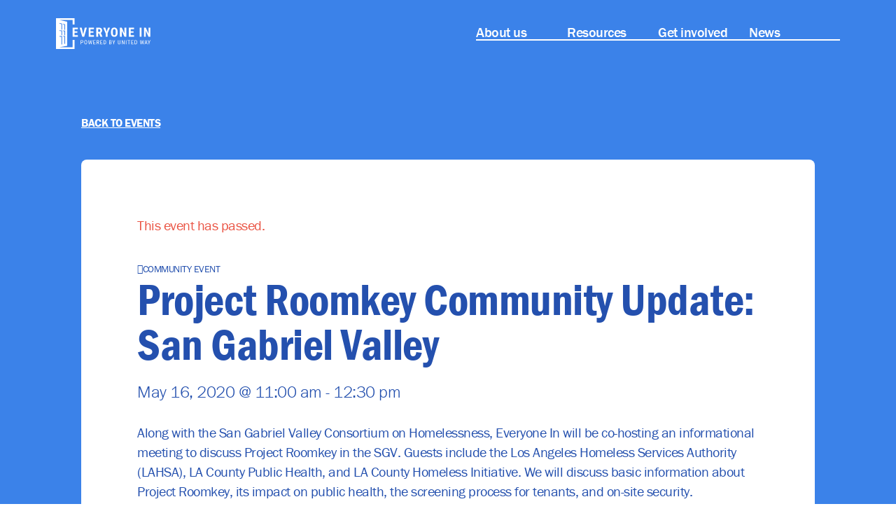

--- FILE ---
content_type: text/html; charset=UTF-8
request_url: https://everyoneinla.org/event/project-roomkey-20200516-2/
body_size: 16185
content:
<!doctype html>
<html lang="en-US">
  <head>
    <meta charset="utf-8">
    <meta name="viewport" content="width=device-width, initial-scale=1">
    <title>Project Roomkey Community Update: San Gabriel Valley &#x2d; Everyone In L.A.</title>
<link rel='stylesheet' id='tribe-events-views-v2-bootstrap-datepicker-styles-css' href='https://everyoneinla.org/app/plugins/the-events-calendar/vendor/bootstrap-datepicker/css/bootstrap-datepicker.standalone.min.css?ver=6.0.10' media='all' />
<link rel='stylesheet' id='tec-variables-skeleton-css' href='https://everyoneinla.org/app/plugins/the-events-calendar/common/src/resources/css/variables-skeleton.min.css?ver=5.0.11' media='all' />
<link rel='stylesheet' id='tribe-common-skeleton-style-css' href='https://everyoneinla.org/app/plugins/the-events-calendar/common/src/resources/css/common-skeleton.min.css?ver=5.0.11' media='all' />
<link rel='stylesheet' id='tribe-tooltipster-css-css' href='https://everyoneinla.org/app/plugins/the-events-calendar/common/vendor/tooltipster/tooltipster.bundle.min.css?ver=5.0.11' media='all' />
<link rel='stylesheet' id='tribe-events-views-v2-skeleton-css' href='https://everyoneinla.org/app/plugins/the-events-calendar/src/resources/css/views-skeleton.min.css?ver=6.0.10' media='all' />

<!-- The SEO Framework by Sybre Waaijer -->
<meta name="robots" content="max-snippet:-1,max-image-preview:large,max-video-preview:-1" />
<meta name="description" content="Along with the San Gabriel Valley Consortium on Homelessness, Everyone In will be co-hosting an informational meeting to discuss Project Roomkey in the SGV." />
<meta property="og:image" content="https://everyoneinla.org/app/uploads/2018/01/cropped-favicon.png" />
<meta property="og:image:width" content="512" />
<meta property="og:image:height" content="512" />
<meta property="og:locale" content="en_US" />
<meta property="og:type" content="article" />
<meta property="og:title" content="Project Roomkey Community Update: San Gabriel Valley" />
<meta property="og:description" content="Along with the San Gabriel Valley Consortium on Homelessness, Everyone In will be co-hosting an informational meeting to discuss Project Roomkey in the SGV. Guests include the Los Angeles Homeless&#8230;" />
<meta property="og:url" content="https://everyoneinla.org/event/project-roomkey-20200516-2/" />
<meta property="og:site_name" content="Everyone In L.A." />
<meta property="og:updated_time" content="2020-05-09T00:54+00:00" />
<meta property="article:published_time" content="2020-05-09T00:54+00:00" />
<meta property="article:modified_time" content="2020-05-09T00:54+00:00" />
<meta name="twitter:card" content="summary_large_image" />
<meta name="twitter:title" content="Project Roomkey Community Update: San Gabriel Valley" />
<meta name="twitter:description" content="Along with the San Gabriel Valley Consortium on Homelessness, Everyone In will be co-hosting an informational meeting to discuss Project Roomkey in the SGV. Guests include the Los Angeles Homeless&#8230;" />
<meta name="twitter:image" content="https://everyoneinla.org/app/uploads/2018/01/cropped-favicon.png" />
<meta name="twitter:image:width" content="512" />
<meta name="twitter:image:height" content="512" />
<link rel="canonical" href="https://everyoneinla.org/event/project-roomkey-20200516-2/" />
<script type="application/ld+json">{"@context":"https://schema.org","@type":"BreadcrumbList","itemListElement":[{"@type":"ListItem","position":1,"item":{"@id":"https://everyoneinla.org/","name":"Everyone In L.A."}},{"@type":"ListItem","position":2,"item":{"@id":"https://everyoneinla.org/events/category/community-event/","name":"Community Event"}},{"@type":"ListItem","position":3,"item":{"@id":"https://everyoneinla.org/event/project-roomkey-20200516-2/","name":"Project Roomkey Community Update: San Gabriel Valley"}}]}</script>
<!-- / The SEO Framework by Sybre Waaijer | 2.74ms meta | 0.15ms boot -->

<link rel='dns-prefetch' href='//d3rse9xjbp8270.cloudfront.net' />
<link rel='stylesheet' id='tribe-events-v2-single-skeleton-css' href='https://everyoneinla.org/app/plugins/the-events-calendar/src/resources/css/tribe-events-single-skeleton.min.css?ver=6.0.10' media='all' />
<link rel='stylesheet' id='wp-block-library-css' href='https://everyoneinla.org/wp/wp-includes/css/dist/block-library/style.min.css?ver=6.2.2' media='all' />
<link rel='stylesheet' id='classic-theme-styles-css' href='https://everyoneinla.org/wp/wp-includes/css/classic-themes.min.css?ver=6.2.2' media='all' />
<style id='global-styles-inline-css'>
body{--wp--preset--color--black: #000000;--wp--preset--color--cyan-bluish-gray: #abb8c3;--wp--preset--color--white: #ffffff;--wp--preset--color--pale-pink: #f78da7;--wp--preset--color--vivid-red: #cf2e2e;--wp--preset--color--luminous-vivid-orange: #ff6900;--wp--preset--color--luminous-vivid-amber: #fcb900;--wp--preset--color--light-green-cyan: #7bdcb5;--wp--preset--color--vivid-green-cyan: #00d084;--wp--preset--color--pale-cyan-blue: #8ed1fc;--wp--preset--color--vivid-cyan-blue: #0693e3;--wp--preset--color--vivid-purple: #9b51e0;--wp--preset--gradient--vivid-cyan-blue-to-vivid-purple: linear-gradient(135deg,rgba(6,147,227,1) 0%,rgb(155,81,224) 100%);--wp--preset--gradient--light-green-cyan-to-vivid-green-cyan: linear-gradient(135deg,rgb(122,220,180) 0%,rgb(0,208,130) 100%);--wp--preset--gradient--luminous-vivid-amber-to-luminous-vivid-orange: linear-gradient(135deg,rgba(252,185,0,1) 0%,rgba(255,105,0,1) 100%);--wp--preset--gradient--luminous-vivid-orange-to-vivid-red: linear-gradient(135deg,rgba(255,105,0,1) 0%,rgb(207,46,46) 100%);--wp--preset--gradient--very-light-gray-to-cyan-bluish-gray: linear-gradient(135deg,rgb(238,238,238) 0%,rgb(169,184,195) 100%);--wp--preset--gradient--cool-to-warm-spectrum: linear-gradient(135deg,rgb(74,234,220) 0%,rgb(151,120,209) 20%,rgb(207,42,186) 40%,rgb(238,44,130) 60%,rgb(251,105,98) 80%,rgb(254,248,76) 100%);--wp--preset--gradient--blush-light-purple: linear-gradient(135deg,rgb(255,206,236) 0%,rgb(152,150,240) 100%);--wp--preset--gradient--blush-bordeaux: linear-gradient(135deg,rgb(254,205,165) 0%,rgb(254,45,45) 50%,rgb(107,0,62) 100%);--wp--preset--gradient--luminous-dusk: linear-gradient(135deg,rgb(255,203,112) 0%,rgb(199,81,192) 50%,rgb(65,88,208) 100%);--wp--preset--gradient--pale-ocean: linear-gradient(135deg,rgb(255,245,203) 0%,rgb(182,227,212) 50%,rgb(51,167,181) 100%);--wp--preset--gradient--electric-grass: linear-gradient(135deg,rgb(202,248,128) 0%,rgb(113,206,126) 100%);--wp--preset--gradient--midnight: linear-gradient(135deg,rgb(2,3,129) 0%,rgb(40,116,252) 100%);--wp--preset--duotone--dark-grayscale: url('#wp-duotone-dark-grayscale');--wp--preset--duotone--grayscale: url('#wp-duotone-grayscale');--wp--preset--duotone--purple-yellow: url('#wp-duotone-purple-yellow');--wp--preset--duotone--blue-red: url('#wp-duotone-blue-red');--wp--preset--duotone--midnight: url('#wp-duotone-midnight');--wp--preset--duotone--magenta-yellow: url('#wp-duotone-magenta-yellow');--wp--preset--duotone--purple-green: url('#wp-duotone-purple-green');--wp--preset--duotone--blue-orange: url('#wp-duotone-blue-orange');--wp--preset--font-size--small: 13px;--wp--preset--font-size--medium: 20px;--wp--preset--font-size--large: 36px;--wp--preset--font-size--x-large: 42px;--wp--preset--spacing--20: 0.44rem;--wp--preset--spacing--30: 0.67rem;--wp--preset--spacing--40: 1rem;--wp--preset--spacing--50: 1.5rem;--wp--preset--spacing--60: 2.25rem;--wp--preset--spacing--70: 3.38rem;--wp--preset--spacing--80: 5.06rem;--wp--preset--shadow--natural: 6px 6px 9px rgba(0, 0, 0, 0.2);--wp--preset--shadow--deep: 12px 12px 50px rgba(0, 0, 0, 0.4);--wp--preset--shadow--sharp: 6px 6px 0px rgba(0, 0, 0, 0.2);--wp--preset--shadow--outlined: 6px 6px 0px -3px rgba(255, 255, 255, 1), 6px 6px rgba(0, 0, 0, 1);--wp--preset--shadow--crisp: 6px 6px 0px rgba(0, 0, 0, 1);}:where(.is-layout-flex){gap: 0.5em;}body .is-layout-flow > .alignleft{float: left;margin-inline-start: 0;margin-inline-end: 2em;}body .is-layout-flow > .alignright{float: right;margin-inline-start: 2em;margin-inline-end: 0;}body .is-layout-flow > .aligncenter{margin-left: auto !important;margin-right: auto !important;}body .is-layout-constrained > .alignleft{float: left;margin-inline-start: 0;margin-inline-end: 2em;}body .is-layout-constrained > .alignright{float: right;margin-inline-start: 2em;margin-inline-end: 0;}body .is-layout-constrained > .aligncenter{margin-left: auto !important;margin-right: auto !important;}body .is-layout-constrained > :where(:not(.alignleft):not(.alignright):not(.alignfull)){max-width: var(--wp--style--global--content-size);margin-left: auto !important;margin-right: auto !important;}body .is-layout-constrained > .alignwide{max-width: var(--wp--style--global--wide-size);}body .is-layout-flex{display: flex;}body .is-layout-flex{flex-wrap: wrap;align-items: center;}body .is-layout-flex > *{margin: 0;}:where(.wp-block-columns.is-layout-flex){gap: 2em;}.has-black-color{color: var(--wp--preset--color--black) !important;}.has-cyan-bluish-gray-color{color: var(--wp--preset--color--cyan-bluish-gray) !important;}.has-white-color{color: var(--wp--preset--color--white) !important;}.has-pale-pink-color{color: var(--wp--preset--color--pale-pink) !important;}.has-vivid-red-color{color: var(--wp--preset--color--vivid-red) !important;}.has-luminous-vivid-orange-color{color: var(--wp--preset--color--luminous-vivid-orange) !important;}.has-luminous-vivid-amber-color{color: var(--wp--preset--color--luminous-vivid-amber) !important;}.has-light-green-cyan-color{color: var(--wp--preset--color--light-green-cyan) !important;}.has-vivid-green-cyan-color{color: var(--wp--preset--color--vivid-green-cyan) !important;}.has-pale-cyan-blue-color{color: var(--wp--preset--color--pale-cyan-blue) !important;}.has-vivid-cyan-blue-color{color: var(--wp--preset--color--vivid-cyan-blue) !important;}.has-vivid-purple-color{color: var(--wp--preset--color--vivid-purple) !important;}.has-black-background-color{background-color: var(--wp--preset--color--black) !important;}.has-cyan-bluish-gray-background-color{background-color: var(--wp--preset--color--cyan-bluish-gray) !important;}.has-white-background-color{background-color: var(--wp--preset--color--white) !important;}.has-pale-pink-background-color{background-color: var(--wp--preset--color--pale-pink) !important;}.has-vivid-red-background-color{background-color: var(--wp--preset--color--vivid-red) !important;}.has-luminous-vivid-orange-background-color{background-color: var(--wp--preset--color--luminous-vivid-orange) !important;}.has-luminous-vivid-amber-background-color{background-color: var(--wp--preset--color--luminous-vivid-amber) !important;}.has-light-green-cyan-background-color{background-color: var(--wp--preset--color--light-green-cyan) !important;}.has-vivid-green-cyan-background-color{background-color: var(--wp--preset--color--vivid-green-cyan) !important;}.has-pale-cyan-blue-background-color{background-color: var(--wp--preset--color--pale-cyan-blue) !important;}.has-vivid-cyan-blue-background-color{background-color: var(--wp--preset--color--vivid-cyan-blue) !important;}.has-vivid-purple-background-color{background-color: var(--wp--preset--color--vivid-purple) !important;}.has-black-border-color{border-color: var(--wp--preset--color--black) !important;}.has-cyan-bluish-gray-border-color{border-color: var(--wp--preset--color--cyan-bluish-gray) !important;}.has-white-border-color{border-color: var(--wp--preset--color--white) !important;}.has-pale-pink-border-color{border-color: var(--wp--preset--color--pale-pink) !important;}.has-vivid-red-border-color{border-color: var(--wp--preset--color--vivid-red) !important;}.has-luminous-vivid-orange-border-color{border-color: var(--wp--preset--color--luminous-vivid-orange) !important;}.has-luminous-vivid-amber-border-color{border-color: var(--wp--preset--color--luminous-vivid-amber) !important;}.has-light-green-cyan-border-color{border-color: var(--wp--preset--color--light-green-cyan) !important;}.has-vivid-green-cyan-border-color{border-color: var(--wp--preset--color--vivid-green-cyan) !important;}.has-pale-cyan-blue-border-color{border-color: var(--wp--preset--color--pale-cyan-blue) !important;}.has-vivid-cyan-blue-border-color{border-color: var(--wp--preset--color--vivid-cyan-blue) !important;}.has-vivid-purple-border-color{border-color: var(--wp--preset--color--vivid-purple) !important;}.has-vivid-cyan-blue-to-vivid-purple-gradient-background{background: var(--wp--preset--gradient--vivid-cyan-blue-to-vivid-purple) !important;}.has-light-green-cyan-to-vivid-green-cyan-gradient-background{background: var(--wp--preset--gradient--light-green-cyan-to-vivid-green-cyan) !important;}.has-luminous-vivid-amber-to-luminous-vivid-orange-gradient-background{background: var(--wp--preset--gradient--luminous-vivid-amber-to-luminous-vivid-orange) !important;}.has-luminous-vivid-orange-to-vivid-red-gradient-background{background: var(--wp--preset--gradient--luminous-vivid-orange-to-vivid-red) !important;}.has-very-light-gray-to-cyan-bluish-gray-gradient-background{background: var(--wp--preset--gradient--very-light-gray-to-cyan-bluish-gray) !important;}.has-cool-to-warm-spectrum-gradient-background{background: var(--wp--preset--gradient--cool-to-warm-spectrum) !important;}.has-blush-light-purple-gradient-background{background: var(--wp--preset--gradient--blush-light-purple) !important;}.has-blush-bordeaux-gradient-background{background: var(--wp--preset--gradient--blush-bordeaux) !important;}.has-luminous-dusk-gradient-background{background: var(--wp--preset--gradient--luminous-dusk) !important;}.has-pale-ocean-gradient-background{background: var(--wp--preset--gradient--pale-ocean) !important;}.has-electric-grass-gradient-background{background: var(--wp--preset--gradient--electric-grass) !important;}.has-midnight-gradient-background{background: var(--wp--preset--gradient--midnight) !important;}.has-small-font-size{font-size: var(--wp--preset--font-size--small) !important;}.has-medium-font-size{font-size: var(--wp--preset--font-size--medium) !important;}.has-large-font-size{font-size: var(--wp--preset--font-size--large) !important;}.has-x-large-font-size{font-size: var(--wp--preset--font-size--x-large) !important;}
.wp-block-navigation a:where(:not(.wp-element-button)){color: inherit;}
:where(.wp-block-columns.is-layout-flex){gap: 2em;}
.wp-block-pullquote{font-size: 1.5em;line-height: 1.6;}
</style>
<link rel='stylesheet' id='google-fonts-css' href='https://everyoneinla.org/app/themes/everyoneinla/resources/scripts/external/fonts.css' media='all' />
<link rel='stylesheet' id='typekit-css' href='https://everyoneinla.org/app/themes/everyoneinla/resources/scripts/external/ibh8rgk.css' media='all' />
<link rel='stylesheet' id='app/0-css' href='https://everyoneinla.org/app/themes/everyoneinla/public/css/app.f15e44.css' media='all' />
<script src='https://everyoneinla.org/app/themes/everyoneinla/resources/scripts/external/jquery.min.js?ver=2.1.0' id='jquery-js'></script>
<script src='https://everyoneinla.org/app/plugins/the-events-calendar/common/src/resources/js/tribe-common.min.js?ver=5.0.11' id='tribe-common-js'></script>
<script src='https://everyoneinla.org/app/plugins/the-events-calendar/src/resources/js/views/breakpoints.min.js?ver=6.0.10' id='tribe-events-views-v2-breakpoints-js'></script>
<link rel="https://api.w.org/" href="https://everyoneinla.org/wp-json/" /><link rel="alternate" type="application/json" href="https://everyoneinla.org/wp-json/wp/v2/tribe_events/6606" /><link rel="EditURI" type="application/rsd+xml" title="RSD" href="https://everyoneinla.org/wp/xmlrpc.php?rsd" />
<link rel="wlwmanifest" type="application/wlwmanifest+xml" href="https://everyoneinla.org/wp/wp-includes/wlwmanifest.xml" />
<link rel="alternate" type="application/json+oembed" href="https://everyoneinla.org/wp-json/oembed/1.0/embed?url=https%3A%2F%2Feveryoneinla.org%2Fevent%2Fproject-roomkey-20200516-2%2F" />
<link rel="alternate" type="text/xml+oembed" href="https://everyoneinla.org/wp-json/oembed/1.0/embed?url=https%3A%2F%2Feveryoneinla.org%2Fevent%2Fproject-roomkey-20200516-2%2F&#038;format=xml" />
<meta name="tec-api-version" content="v1"><meta name="tec-api-origin" content="https://everyoneinla.org"><link rel="alternate" href="https://everyoneinla.org/wp-json/tribe/events/v1/events/6606" />        <!-- Google Tag Manager -->
        <script>(function(w,d,s,l,i){w[l]=w[l]||[];w[l].push({'gtm.start':
        new Date().getTime(),event:'gtm.js'});var f=d.getElementsByTagName(s)[0],
        j=d.createElement(s),dl=l!='dataLayer'?'&l='+l:'';j.async=true;j.src=
        'https://www.googletagmanager.com/gtm.js?id='+i+dl;f.parentNode.insertBefore(j,f);
        })(window,document,'script','dataLayer','GTM-5X2J65Z');</script>
        <!-- End Google Tag Manager -->
    <!-- Fundraise Up: the new standard for online giving -->
<script>(function(w,d,s,n,a){if(!w[n]){var l='call,catch,on,once,set,then,track'.split(','),i,o=function(n){return'function'==typeof n?o.l.push([arguments])&&o:function(){return o.l.push([n,arguments])&&o}},t=d.getElementsByTagName(s)[0],j=d.createElement(s);j.async=!0;j.src='https://cdn.fundraiseup.com/widget/'+a;t.parentNode.insertBefore(j,t);o.s=Date.now();o.v=4;o.h=w.location.href;o.l=[];for(i=0;i<7;i++)o[l[i]]=o(l[i]);w[n]=o}})(window,document,'script','FundraiseUp','AXJANRTX');</script>

<!-- End Fundraise Up -->


    <script src="https://everyoneinla.org/app/themes/everyoneinla/resources/scripts/external/gsap.min.js"></script>
    <script src="https://everyoneinla.org/app/themes/everyoneinla/resources/scripts/external/ScrollMagic.min.js"></script>
    <script src="https://everyoneinla.org/app/themes/everyoneinla/resources/scripts/external/animation.gsap.js"></script>
    <script src="https://everyoneinla.org/app/themes/everyoneinla/resources/scripts/external/debug.addIndicators.min.js"></script> <!-- DEV FLAG -->
    <script type="application/ld+json">
[{"@context":"http://schema.org","@type":"Event","name":"Project Roomkey Community Update: San Gabriel Valley","description":"&lt;p&gt;Along with the San Gabriel Valley Consortium on Homelessness, Everyone In will be co-hosting an informational meeting to discuss Project [&hellip;]&lt;/p&gt;\\n","url":"https://everyoneinla.org/event/project-roomkey-20200516-2/","eventAttendanceMode":"https://schema.org/OfflineEventAttendanceMode","startDate":"2020-05-16T11:00:00-07:00","endDate":"2020-05-16T12:30:00-07:00","location":{"@type":"Place","name":"","description":"","url":"https://everyoneinla.org/venue/4937/","address":{"@type":"PostalAddress","addressRegion":"CA"},"telephone":"","sameAs":""},"performer":"Organization"}]
</script><link rel="icon" href="https://everyoneinla.org/app/uploads/2018/01/cropped-favicon-150x150.png" sizes="32x32" />
<link rel="icon" href="https://everyoneinla.org/app/uploads/2018/01/cropped-favicon-480x480.png" sizes="192x192" />
<link rel="apple-touch-icon" href="https://everyoneinla.org/app/uploads/2018/01/cropped-favicon-480x480.png" />
<meta name="msapplication-TileImage" content="https://everyoneinla.org/app/uploads/2018/01/cropped-favicon-480x480.png" />
  </head>

  <body class="tribe_events-template-default single single-tribe_events postid-6606 wp-embed-responsive tribe-events-page-template tribe-no-js tribe-filter-live events-single tribe-events-style-skeleton">
    <svg xmlns="http://www.w3.org/2000/svg" viewBox="0 0 0 0" width="0" height="0" focusable="false" role="none" style="visibility: hidden; position: absolute; left: -9999px; overflow: hidden;" ><defs><filter id="wp-duotone-dark-grayscale"><feColorMatrix color-interpolation-filters="sRGB" type="matrix" values=" .299 .587 .114 0 0 .299 .587 .114 0 0 .299 .587 .114 0 0 .299 .587 .114 0 0 " /><feComponentTransfer color-interpolation-filters="sRGB" ><feFuncR type="table" tableValues="0 0.49803921568627" /><feFuncG type="table" tableValues="0 0.49803921568627" /><feFuncB type="table" tableValues="0 0.49803921568627" /><feFuncA type="table" tableValues="1 1" /></feComponentTransfer><feComposite in2="SourceGraphic" operator="in" /></filter></defs></svg><svg xmlns="http://www.w3.org/2000/svg" viewBox="0 0 0 0" width="0" height="0" focusable="false" role="none" style="visibility: hidden; position: absolute; left: -9999px; overflow: hidden;" ><defs><filter id="wp-duotone-grayscale"><feColorMatrix color-interpolation-filters="sRGB" type="matrix" values=" .299 .587 .114 0 0 .299 .587 .114 0 0 .299 .587 .114 0 0 .299 .587 .114 0 0 " /><feComponentTransfer color-interpolation-filters="sRGB" ><feFuncR type="table" tableValues="0 1" /><feFuncG type="table" tableValues="0 1" /><feFuncB type="table" tableValues="0 1" /><feFuncA type="table" tableValues="1 1" /></feComponentTransfer><feComposite in2="SourceGraphic" operator="in" /></filter></defs></svg><svg xmlns="http://www.w3.org/2000/svg" viewBox="0 0 0 0" width="0" height="0" focusable="false" role="none" style="visibility: hidden; position: absolute; left: -9999px; overflow: hidden;" ><defs><filter id="wp-duotone-purple-yellow"><feColorMatrix color-interpolation-filters="sRGB" type="matrix" values=" .299 .587 .114 0 0 .299 .587 .114 0 0 .299 .587 .114 0 0 .299 .587 .114 0 0 " /><feComponentTransfer color-interpolation-filters="sRGB" ><feFuncR type="table" tableValues="0.54901960784314 0.98823529411765" /><feFuncG type="table" tableValues="0 1" /><feFuncB type="table" tableValues="0.71764705882353 0.25490196078431" /><feFuncA type="table" tableValues="1 1" /></feComponentTransfer><feComposite in2="SourceGraphic" operator="in" /></filter></defs></svg><svg xmlns="http://www.w3.org/2000/svg" viewBox="0 0 0 0" width="0" height="0" focusable="false" role="none" style="visibility: hidden; position: absolute; left: -9999px; overflow: hidden;" ><defs><filter id="wp-duotone-blue-red"><feColorMatrix color-interpolation-filters="sRGB" type="matrix" values=" .299 .587 .114 0 0 .299 .587 .114 0 0 .299 .587 .114 0 0 .299 .587 .114 0 0 " /><feComponentTransfer color-interpolation-filters="sRGB" ><feFuncR type="table" tableValues="0 1" /><feFuncG type="table" tableValues="0 0.27843137254902" /><feFuncB type="table" tableValues="0.5921568627451 0.27843137254902" /><feFuncA type="table" tableValues="1 1" /></feComponentTransfer><feComposite in2="SourceGraphic" operator="in" /></filter></defs></svg><svg xmlns="http://www.w3.org/2000/svg" viewBox="0 0 0 0" width="0" height="0" focusable="false" role="none" style="visibility: hidden; position: absolute; left: -9999px; overflow: hidden;" ><defs><filter id="wp-duotone-midnight"><feColorMatrix color-interpolation-filters="sRGB" type="matrix" values=" .299 .587 .114 0 0 .299 .587 .114 0 0 .299 .587 .114 0 0 .299 .587 .114 0 0 " /><feComponentTransfer color-interpolation-filters="sRGB" ><feFuncR type="table" tableValues="0 0" /><feFuncG type="table" tableValues="0 0.64705882352941" /><feFuncB type="table" tableValues="0 1" /><feFuncA type="table" tableValues="1 1" /></feComponentTransfer><feComposite in2="SourceGraphic" operator="in" /></filter></defs></svg><svg xmlns="http://www.w3.org/2000/svg" viewBox="0 0 0 0" width="0" height="0" focusable="false" role="none" style="visibility: hidden; position: absolute; left: -9999px; overflow: hidden;" ><defs><filter id="wp-duotone-magenta-yellow"><feColorMatrix color-interpolation-filters="sRGB" type="matrix" values=" .299 .587 .114 0 0 .299 .587 .114 0 0 .299 .587 .114 0 0 .299 .587 .114 0 0 " /><feComponentTransfer color-interpolation-filters="sRGB" ><feFuncR type="table" tableValues="0.78039215686275 1" /><feFuncG type="table" tableValues="0 0.94901960784314" /><feFuncB type="table" tableValues="0.35294117647059 0.47058823529412" /><feFuncA type="table" tableValues="1 1" /></feComponentTransfer><feComposite in2="SourceGraphic" operator="in" /></filter></defs></svg><svg xmlns="http://www.w3.org/2000/svg" viewBox="0 0 0 0" width="0" height="0" focusable="false" role="none" style="visibility: hidden; position: absolute; left: -9999px; overflow: hidden;" ><defs><filter id="wp-duotone-purple-green"><feColorMatrix color-interpolation-filters="sRGB" type="matrix" values=" .299 .587 .114 0 0 .299 .587 .114 0 0 .299 .587 .114 0 0 .299 .587 .114 0 0 " /><feComponentTransfer color-interpolation-filters="sRGB" ><feFuncR type="table" tableValues="0.65098039215686 0.40392156862745" /><feFuncG type="table" tableValues="0 1" /><feFuncB type="table" tableValues="0.44705882352941 0.4" /><feFuncA type="table" tableValues="1 1" /></feComponentTransfer><feComposite in2="SourceGraphic" operator="in" /></filter></defs></svg><svg xmlns="http://www.w3.org/2000/svg" viewBox="0 0 0 0" width="0" height="0" focusable="false" role="none" style="visibility: hidden; position: absolute; left: -9999px; overflow: hidden;" ><defs><filter id="wp-duotone-blue-orange"><feColorMatrix color-interpolation-filters="sRGB" type="matrix" values=" .299 .587 .114 0 0 .299 .587 .114 0 0 .299 .587 .114 0 0 .299 .587 .114 0 0 " /><feComponentTransfer color-interpolation-filters="sRGB" ><feFuncR type="table" tableValues="0.098039215686275 1" /><feFuncG type="table" tableValues="0 0.66274509803922" /><feFuncB type="table" tableValues="0.84705882352941 0.41960784313725" /><feFuncA type="table" tableValues="1 1" /></feComponentTransfer><feComposite in2="SourceGraphic" operator="in" /></filter></defs></svg><!-- Google Tag Manager (noscript) -->
        <noscript><iframe src="https://www.googletagmanager.com/ns.html?id=GTM-5X2J65Z"
        height="0" width="0" style="display:none;visibility:hidden"></iframe></noscript>
        <!-- End Google Tag Manager (noscript) -->    
    <div id="app">
      <!doctype html>
<html lang="en-US">
  <body class="tribe_events-template-default single single-tribe_events postid-6606 wp-embed-responsive tribe-events-page-template tribe-no-js tribe-filter-live project-roomkey-20200516-2">
    <a class="sr-only focus:not-sr-only focus:absolute z-above-header focus:outline-none focus:ring-2 focus:ring-blue focus:!p-0.5" href="#main">
      Skip to content
    </a>
            <div class="w-full transition ease-in-out duration-300 bg-var-bg bg-gray-dark hidden-nav fixed"
  id="page-header"
  data-controller="header"
  data-action="resize@window->header#getHeights">
  <header class="header absolute flex items-start min-h-20 md:min-h-24 z-10 transition-[height] w-full hover:bg-blue-ei focus-within:bg-blue-ei"
    data-header-target="header">

    <div class="ei-grid">
      <a class="col-span-2 md:col-span-2 text-xl tracking-wide font-bold flex items-center h-20 md:h-24 self-start" href="https://everyoneinla.org/" title="EveryoneIn home page" data-header-target="logo" id="site-logo">
        <?xml version="1.0" encoding="UTF-8"?>
<svg class="block w-[125px] lg:w-[135px] h-auto text-var-text color-white" width="405px" height="133px" viewBox="0 0 1005 330" version="1.1" xmlns="http://www.w3.org/2000/svg" xmlns:xlink="http://www.w3.org/1999/xlink">
    <!-- Generator: Sketch 64 (93537) - https://sketch.com -->
    <title>ei-logo</title>
    <desc>Created with Sketch.</desc>
    <g id="Page-1" stroke="none" stroke-width="1" fill="none" fill-rule="evenodd">
        <g id="ei-logo" fill="currentColor" fill-rule="nonzero">
            <polyline id="Fill-1" points="227.627 156.435 197.117 156.435 197.117 182.153 233.221 182.153 233.221 198.405 177.527 198.405 177.527 101.408 233.087 101.408 233.087 117.73 197.117 117.73 197.117 140.647 227.627 140.647 227.627 156.435"></polyline>
            <polyline id="Fill-2" points="289.701 171.756 306.023 101.408 327.869 101.408 299.894 198.405 279.507 198.405 251.73 101.408 273.442 101.408 289.701 171.756"></polyline>
            <polyline id="Fill-3" points="398.007 156.435 367.497 156.435 367.497 182.153 403.601 182.153 403.601 198.405 347.907 198.405 347.907 101.408 403.467 101.408 403.467 117.73 367.497 117.73 367.497 140.647 398.007 140.647 398.007 156.435"></polyline>
            <path d="M448.154,146.643 L459.278,146.643 C463.186,146.643 466.116,145.346 468.076,142.746 C470.03,140.147 471.006,136.676 471.006,132.32 C471.006,122.598 467.209,117.73 459.615,117.73 L448.154,117.73 L448.154,146.643 Z M457.882,162.964 L448.154,162.964 L448.154,198.405 L428.57,198.405 L428.57,101.408 L459.813,101.408 C469.628,101.408 477.211,103.956 482.561,109.038 C487.916,114.126 490.591,121.354 490.591,130.721 C490.591,143.601 485.904,152.62 476.537,157.771 L493.521,197.476 L493.521,198.405 L472.472,198.405 L457.882,162.964 L457.882,162.964 Z" id="Fill-4"></path>
            <polyline id="Fill-5" points="538.342 144.979 552.932 101.408 574.249 101.408 548.268 163.231 548.268 198.405 528.416 198.405 528.416 163.231 502.366 101.408 523.683 101.408 538.342 144.979"></polyline>
            <path d="M635.287,142.38 C635.287,133.635 634.042,127.128 631.554,122.859 C629.065,118.598 625.204,116.469 619.965,116.469 C614.766,116.469 610.923,118.521 608.439,122.627 C605.951,126.738 604.66,132.989 604.573,141.38 L604.573,158.632 C604.573,167.116 605.84,173.367 608.37,177.385 C610.905,181.409 614.813,183.415 620.099,183.415 C625.204,183.415 629.001,181.449 631.49,177.519 C633.973,173.588 635.24,167.494 635.287,159.237 L635.287,142.38 Z M654.935,158.632 C654.935,171.646 651.859,181.752 645.713,188.945 C639.561,196.138 631.019,199.737 620.099,199.737 C609.213,199.737 600.666,196.173 594.449,189.044 C588.228,181.921 585.076,171.937 584.989,159.104 L584.989,142.514 C584.989,129.191 588.076,118.789 594.246,111.306 C600.421,103.822 608.992,100.077 619.965,100.077 C630.757,100.077 639.258,103.752 645.474,111.102 C651.696,118.452 654.848,128.768 654.935,142.049 L654.935,158.632 L654.935,158.632 Z" id="Fill-6"></path>
            <polyline id="Fill-7" points="747.728 198.405 728.144 198.405 699.5 134.786 699.5 198.405 679.91 198.405 679.91 101.408 699.5 101.408 728.208 165.099 728.208 101.408 747.728 101.408 747.728 198.405"></polyline>
            <polyline id="Fill-8" points="824.46 156.435 793.95 156.435 793.95 182.153 830.054 182.153 830.054 198.405 774.36 198.405 774.36 101.408 829.92 101.408 829.92 117.73 793.95 117.73 793.95 140.647 824.46 140.647 824.46 156.435"></polyline>
            <polygon id="Fill-9" points="890.039 198.44 909.629 198.44 909.629 101.443 890.039 101.443"></polygon>
            <polyline id="Fill-10" points="1003.17 198.44 983.582 198.44 954.938 134.82 954.938 198.44 935.348 198.44 935.348 101.443 954.938 101.443 983.646 165.133 983.646 101.443 1003.17 101.443 1003.17 198.44"></polyline>
            <path d="M65.245,58.038 L65.245,122.851 L58.393,122.52 L58.393,63.288 L39.039,59.061 L35.872,51.473 L65.245,58.038 Z M96.862,65.363 L96.862,124.758 L90.017,124.428 L90.017,70.364 L75.782,67.141 L72.827,60.045 L96.862,65.363 Z M96.862,181.428 L90.017,181.627 L90.017,140.034 L76.406,139.217 L73.045,132.072 L96.862,133.443 L96.862,181.428 Z M96.862,273.812 L90.017,275.002 L90.017,196.959 L76.112,197.464 L73.082,190.911 L96.862,190.095 L96.862,273.812 Z M65.245,182.563 L58.393,182.756 L58.393,138.132 L39.581,136.997 L36.046,129.846 L65.245,131.542 L65.245,182.563 Z M65.245,280.589 L58.393,281.767 L58.393,198.101 L39.251,198.786 L36.084,192.245 L65.245,191.229 L65.245,280.589 Z M196.879,67.645 L196.879,0 L0.834,0 L0.834,330 L196.879,330 L196.879,232.549 L177.527,232.549 L177.527,310.648 L39.239,310.648 L119.895,295.247 L119.895,37.984 L38.965,19.352 L177.527,19.352 L177.527,67.645 L196.879,67.645 L196.879,67.645 Z" id="Fill-11"></path>
            <path d="M282.768,255.235 C281.455,256.713 279.57,257.445 277.108,257.445 L268.604,257.445 L268.604,240.184 L277.133,240.184 C279.499,240.184 281.357,240.973 282.716,242.566 C284.06,244.16 284.739,246.278 284.739,248.922 C284.739,251.661 284.08,253.77 282.768,255.235 Z M277.108,235.438 L263.062,235.438 L263.062,279.398 L268.604,279.398 L268.604,262.187 L277.501,262.187 C281.562,262.11 284.703,260.924 286.935,258.638 C289.167,256.361 290.286,253.103 290.286,248.876 C290.286,244.813 289.116,241.553 286.767,239.104 C284.427,236.654 281.204,235.438 277.108,235.438 L277.108,235.438 Z" id="Fill-12"></path>
            <path d="M325.531,261.826 C325.469,266.317 324.693,269.643 323.202,271.817 C321.7,273.996 319.396,275.081 316.291,275.081 C313.186,275.081 310.847,273.91 309.283,271.547 C307.715,269.189 306.939,265.777 306.939,261.281 L306.939,253.403 C306.955,248.938 307.751,245.557 309.314,243.26 C310.872,240.964 313.186,239.817 316.229,239.817 C319.381,239.817 321.721,240.948 323.248,243.214 C324.765,245.476 325.531,248.938 325.531,253.582 L325.531,261.826 Z M316.229,234.832 C311.572,234.832 307.94,236.498 305.33,239.833 C302.725,243.163 301.423,247.762 301.423,253.648 L301.423,261.923 C301.52,267.672 302.894,272.127 305.529,275.279 C308.16,278.427 311.75,280 316.291,280 C321.016,280 324.667,278.386 327.227,275.143 C329.785,271.898 331.073,267.274 331.073,261.281 L331.073,253.281 C331.011,247.364 329.678,242.807 327.094,239.619 C324.494,236.427 320.873,234.832 316.229,234.832 L316.229,234.832 Z" id="Fill-13"></path>
            <polyline id="Fill-14" points="374.524 265.508 373.891 270.58 373.007 266.114 366.159 235.439 361.531 235.439 354.477 266.114 353.594 270.463 353.021 265.544 347.541 235.439 341.999 235.439 350.749 279.399 355.779 279.399 363.411 247.365 363.865 244.763 364.314 247.365 371.674 279.399 376.675 279.399 385.46 235.439 379.918 235.439 374.524 265.508"></polyline>
            <polyline id="Fill-15" points="402.355 259.082 417.949 259.082 417.949 254.341 402.355 254.341 402.355 240.185 420.212 240.185 420.212 235.439 396.809 235.439 396.809 279.399 420.518 279.399 420.518 274.653 402.355 274.653 402.355 259.082"></polyline>
            <path d="M444.857,256.877 L438.14,256.877 L438.14,240.185 L444.801,240.185 C449.934,240.185 452.493,243 452.493,248.643 C452.493,251.147 451.803,253.149 450.419,254.636 C449.04,256.128 447.181,256.877 444.857,256.877 Z M456.268,255.771 C457.462,253.75 458.061,251.377 458.061,248.663 C458.061,244.34 456.957,241.055 454.73,238.805 C452.508,236.559 449.245,235.438 444.923,235.438 L432.568,235.438 L432.568,279.399 L438.14,279.399 L438.14,261.617 L445.899,261.617 L453.734,279.399 L459.705,279.399 L459.705,279.032 L451.16,260.344 C453.356,259.32 455.062,257.793 456.268,255.771 L456.268,255.771 Z" id="Fill-16"></path>
            <polyline id="Fill-17" points="475.992 259.082 491.585 259.082 491.585 254.341 475.992 254.341 475.992 240.185 493.853 240.185 493.853 235.439 470.45 235.439 470.45 279.399 494.155 279.399 494.155 274.653 475.992 274.653 475.992 259.082"></polyline>
            <path d="M527.494,261.422 C527.448,265.791 526.533,269.096 524.735,271.315 C522.938,273.541 520.098,274.656 516.195,274.656 L511.747,274.656 L511.747,240.183 L516.711,240.183 C520.328,240.183 523.024,241.257 524.817,243.432 C526.6,245.59 527.494,248.992 527.494,253.626 L527.494,261.422 Z M516.711,235.437 L506.205,235.437 L506.205,279.396 L516.078,279.396 C521.569,279.396 525.751,277.813 528.648,274.646 C531.529,271.469 532.974,266.978 532.974,261.167 L532.974,253.794 C532.974,247.979 531.549,243.467 528.704,240.254 C525.864,237.041 521.86,235.437 516.711,235.437 L516.711,235.437 Z" id="Fill-18"></path>
            <path d="M583.852,272.592 C582.621,273.972 580.951,274.654 578.852,274.654 L571.282,274.654 L571.282,258.833 L578.969,258.833 C583.449,258.833 585.696,261.486 585.696,266.781 C585.696,269.271 585.083,271.212 583.852,272.592 Z M571.282,240.181 L578.311,240.181 C580.506,240.181 582.136,240.73 583.208,241.83 C584.281,242.93 584.812,244.687 584.812,247.105 C584.812,249.249 584.225,250.96 583.05,252.249 C581.86,253.537 580.318,254.188 578.402,254.188 L571.282,254.188 L571.282,240.181 Z M584.7,256.246 C586.452,255.37 587.841,254.163 588.873,252.585 C589.905,251.021 590.42,249.204 590.42,247.151 C590.42,243.251 589.404,240.323 587.376,238.362 C585.354,236.417 582.325,235.439 578.311,235.439 L565.74,235.439 L565.74,279.4 L578.729,279.4 C582.744,279.4 585.844,278.265 588.01,276.019 C590.18,273.769 591.269,270.657 591.269,266.716 C591.269,264.083 590.681,261.822 589.491,259.953 C588.316,258.084 586.712,256.847 584.7,256.246 L584.7,256.246 Z" id="Fill-19"></path>
            <polyline id="Fill-20" points="614.343 257.508 605.308 235.438 599.015 235.438 611.549 263.008 611.549 279.399 617.091 279.399 617.091 263.008 629.63 235.438 623.368 235.438 614.343 257.508"></polyline>
            <path d="M680.222,266.45 C680.222,269.403 679.599,271.618 678.332,273.069 C677.07,274.531 675.027,275.259 672.198,275.259 C669.394,275.259 667.361,274.531 666.104,273.069 C664.838,271.618 664.209,269.403 664.209,266.45 L664.209,235.438 L658.693,235.438 L658.693,266.689 C658.739,270.956 659.909,274.235 662.213,276.542 C664.506,278.844 667.841,280 672.198,280 C676.468,280 679.783,278.829 682.168,276.471 C684.543,274.113 685.753,270.854 685.8,266.689 L685.8,235.438 L680.222,235.438 L680.222,266.45" id="Fill-21"></path>
            <polyline id="Fill-22" points="722.586 269.469 704.868 235.438 699.295 235.438 699.295 279.398 704.868 279.398 704.868 245.52 722.52 279.398 728.092 279.398 728.092 235.438 722.586 235.438 722.586 269.469"></polyline>
            <polygon id="Fill-23" points="742.899 279.4 748.441 279.4 748.441 235.44 742.899 235.44"></polygon>
            <polyline id="Fill-24" points="760.19 240.183 771.759 240.183 771.759 279.396 777.295 279.396 777.295 240.183 788.895 240.183 788.895 235.437 760.19 235.437 760.19 240.183"></polyline>
            <polyline id="Fill-25" points="805.912 259.082 821.511 259.082 821.511 254.341 805.912 254.341 805.912 240.185 823.773 240.185 823.773 235.439 800.37 235.439 800.37 279.399 824.079 279.399 824.079 274.653 805.912 274.653 805.912 259.082"></polyline>
            <path d="M857.418,261.422 C857.373,265.791 856.453,269.096 854.66,271.315 C852.862,273.541 850.018,274.656 846.115,274.656 L841.672,274.656 L841.672,240.183 L846.636,240.183 C850.252,240.183 852.944,241.257 854.742,243.432 C856.525,245.59 857.418,248.992 857.418,253.626 L857.418,261.422 Z M846.636,235.437 L836.13,235.437 L836.13,279.396 L846.003,279.396 C851.488,279.396 855.677,277.813 858.568,274.646 C861.448,271.469 862.894,266.978 862.894,261.167 L862.894,253.794 C862.894,247.979 861.469,243.467 858.629,240.254 C855.784,237.041 851.78,235.437 846.636,235.437 L846.636,235.437 Z" id="Fill-26"></path>
            <polyline id="Fill-27" points="925.583 265.508 924.95 270.58 924.067 266.114 917.217 235.439 912.585 235.439 905.536 266.114 904.652 270.463 904.081 265.544 898.6 235.439 893.059 235.439 901.808 279.399 906.839 279.399 914.47 247.365 914.924 244.763 915.374 247.365 922.733 279.399 927.734 279.399 936.519 235.439 930.977 235.439 925.583 265.508"></polyline>
            <path d="M951.231,263.157 L957.232,243.171 L963.254,263.157 L951.231,263.157 Z M954.868,235.44 L940.668,279.396 L946.358,279.396 L949.781,267.893 L964.674,267.893 L968.163,279.396 L973.853,279.396 L959.628,235.44 L954.868,235.44 L954.868,235.44 Z" id="Fill-28"></path>
            <polyline id="Fill-29" points="989.708 257.508 980.672 235.438 974.385 235.438 986.914 263.008 986.914 279.399 992.46 279.399 992.46 263.008 1005 235.438 998.74 235.438 989.708 257.508"></polyline>
        </g>
    </g>
</svg>      </a>
              <div class="col-span-4 md:col-span-10 self-center flex justify-end md:pt-3 lg:pl-2 lg:self-start">
          <button id="menu_hamburger" class="relative z-50 lg:hidden focus:outline-none focus-visible:ring-2 focus-visible:ring-gray-30 hamburger hamburger--squeeze !bg-transparent" type="button"
                  data-header-target="hamburger"
                  aria-label="Toggle navigation" aria-controls="navigation" data-header-target="toggler" aria-expanded="false"
                  data-action="click->header#toggleNav">
            <span class="hamburger-box">
              <span class="hamburger-inner"></span>
            </span>
          </button>
          <nav
            id="primary_navigation"
            class="
              nav-primary absolute w-full left-0 bg-blue-ei
              transition-opacity duration-200 ease-in-out
              invisible opacity-0 overflow-auto z-40 top-header

              lg:visible lg:flex lg:items-center lg:opacity-100 lg:h-full lg:w-auto lg:overflow-visible lg:bg-transparent lg:relative lg:z-auto lg:top-auto lg:right-0
            "
            data-header-target="primary"
            aria-label="Main"
            data-header-target="nav">
                          <div id="navbar-primary" class="mt-6 lg:self-end"><ul id="menu-primary" class="menu-primary ei-grid !ml-auto !pb-5 items-start gap-y-7 lg:w-full lg:flex lg:flex-row lg:items-start lg:mx-auto lg:z-30 lg:gap-5"><li itemscope="itemscope" itemtype="https://www.schema.org/SiteNavigationElement" id="menu-item-343" class="menu-item menu-item-type-post_type menu-item-object-page menu-item-has-children nav-dropdown nav-dropdown border-b-2 border-b-white menu-item-343 w-nav leading-none"><a title="About us" href="https://everyoneinla.org/about-us/" class="transition-all menu font-medium leading-3 depth-0 body-1">About us</a>
<ul class="dropdown-menu"  role="menu">
	<li itemscope="itemscope" itemtype="https://www.schema.org/SiteNavigationElement" id="menu-item-7692" class="menu-item menu-item-type-post_type menu-item-object-page menu-item-7692 w-nav leading-none"><a title="Key policies" href="https://everyoneinla.org/about-us/key-policies/" class="transition-all menu font-medium leading-3 depth-1 body-2 color-blue-sky depth-1">Key policies</a></li>
	<li itemscope="itemscope" itemtype="https://www.schema.org/SiteNavigationElement" id="menu-item-8447" class="menu-item menu-item-type-post_type menu-item-object-page menu-item-8447 w-nav leading-none"><a title="Partners" href="https://everyoneinla.org/about-us/partners/" class="transition-all menu font-medium leading-3 depth-1 body-2 color-blue-sky depth-1">Partners</a></li>
</ul>
</li>
<li itemscope="itemscope" itemtype="https://www.schema.org/SiteNavigationElement" id="menu-item-8137" class="menu-item menu-item-type-post_type menu-item-object-page menu-item-has-children nav-dropdown nav-dropdown border-b-2 border-b-white menu-item-8137 w-nav leading-none"><a title="Resources" href="https://everyoneinla.org/resources/" class="transition-all menu font-medium leading-3 depth-0 body-1">Resources</a>
<ul class="dropdown-menu"  role="menu">
	<li itemscope="itemscope" itemtype="https://www.schema.org/SiteNavigationElement" id="menu-item-7595" class="menu-item menu-item-type-post_type menu-item-object-page menu-item-7595 w-nav leading-none"><a title="How we end homelessness" href="https://everyoneinla.org/resources/the-plan/" class="transition-all menu font-medium leading-3 depth-1 body-2 color-blue-sky depth-1">How we end homelessness</a></li>
	<li itemscope="itemscope" itemtype="https://www.schema.org/SiteNavigationElement" id="menu-item-8560" class="menu-item menu-item-type-post_type menu-item-object-page menu-item-8560 w-nav leading-none"><a title="Homeless Count" href="https://everyoneinla.org/resources/homeless-count-2023/" class="transition-all menu font-medium leading-3 depth-1 body-2 color-blue-sky depth-1">Homeless Count</a></li>
	<li itemscope="itemscope" itemtype="https://www.schema.org/SiteNavigationElement" id="menu-item-4956" class="menu-item menu-item-type-post_type menu-item-object-page menu-item-4956 w-nav leading-none"><a title="Housing explained" href="https://everyoneinla.org/resources/housing-explained/" class="transition-all menu font-medium leading-3 depth-1 body-2 color-blue-sky depth-1">Housing explained</a></li>
	<li itemscope="itemscope" itemtype="https://www.schema.org/SiteNavigationElement" id="menu-item-5958" class="menu-item menu-item-type-post_type menu-item-object-page menu-item-5958 w-nav leading-none"><a title="Education Toolkit" href="https://everyoneinla.org/resources/education-toolkit/" class="transition-all menu font-medium leading-3 depth-1 body-2 color-blue-sky depth-1">Education Toolkit</a></li>
	<li itemscope="itemscope" itemtype="https://www.schema.org/SiteNavigationElement" id="menu-item-4955" class="menu-item menu-item-type-post_type menu-item-object-page menu-item-4955 w-nav leading-none"><a title="FAQs" href="https://everyoneinla.org/resources/faq/" class="transition-all menu font-medium leading-3 depth-1 body-2 color-blue-sky depth-1">FAQs</a></li>
</ul>
</li>
<li itemscope="itemscope" itemtype="https://www.schema.org/SiteNavigationElement" id="menu-item-5653" class="menu-item menu-item-type-post_type menu-item-object-page menu-item-has-children nav-dropdown nav-dropdown border-b-2 border-b-white menu-item-5653 w-nav leading-none"><a title="Get involved" href="https://everyoneinla.org/get-involved/" class="transition-all menu font-medium leading-3 depth-0 body-1">Get involved</a>
<ul class="dropdown-menu"  role="menu">
	<li itemscope="itemscope" itemtype="https://www.schema.org/SiteNavigationElement" id="menu-item-7825" class="menu-item menu-item-type-post_type menu-item-object-page menu-item-7825 w-nav leading-none"><a title="Join us" href="https://everyoneinla.org/get-involved/sign-up/" class="transition-all menu font-medium leading-3 depth-1 body-2 color-blue-sky depth-1">Join us</a></li>
	<li itemscope="itemscope" itemtype="https://www.schema.org/SiteNavigationElement" id="menu-item-8714" class="menu-item menu-item-type-custom menu-item-object-custom menu-item-8714 w-nav leading-none"><a title="Events" href="/events/" class="transition-all menu font-medium leading-3 depth-1 body-2 color-blue-sky depth-1">Events</a></li>
	<li itemscope="itemscope" itemtype="https://www.schema.org/SiteNavigationElement" id="menu-item-7742" class="menu-item menu-item-type-post_type menu-item-object-page menu-item-7742 w-nav leading-none"><a title="Join the Community Action Team" href="https://everyoneinla.org/get-involved/community-action-team/" class="transition-all menu font-medium leading-3 depth-1 body-2 color-blue-sky depth-1">Join the Community Action Team</a></li>
	<li itemscope="itemscope" itemtype="https://www.schema.org/SiteNavigationElement" id="menu-item-6007" class="menu-item menu-item-type-post_type menu-item-object-page menu-item-6007 w-nav leading-none"><a title="Share your story" href="https://everyoneinla.org/get-involved/share-your-story/" class="transition-all menu font-medium leading-3 depth-1 body-2 color-blue-sky depth-1">Share your story</a></li>
	<li itemscope="itemscope" itemtype="https://www.schema.org/SiteNavigationElement" id="menu-item-4961" class="menu-item menu-item-type-post_type menu-item-object-page menu-item-4961 w-nav leading-none"><a title="Make a donation" href="https://everyoneinla.org/get-involved/donate/" class="transition-all menu font-medium leading-3 depth-1 body-2 color-blue-sky depth-1">Make a donation</a></li>
</ul>
</li>
<li itemscope="itemscope" itemtype="https://www.schema.org/SiteNavigationElement" id="menu-item-182" class="menu-item menu-item-type-post_type menu-item-object-page current_page_parent nav-dropdown border-b-2 border-b-white menu-item-182 w-nav leading-none"><a title="News" href="https://everyoneinla.org/news/" class="transition-all menu font-medium leading-3 depth-0 body-1">News</a></li>
</ul></div>
                      </nav>
        </div>
          </div>
          <div class="subnavbar navbar top-mobile-nav" data-header-target="subnav">
        <div class="container text-center lg:text-right flex flex-col md:flex-row justify-between items-center body-2 color-sky-blue h-full py-3">
          <div class="lg:ml-auto">
            For General Inquiries: <a href="mailto:info@everyoneinla.org" class="text-underline">info@everyoneinla.org</a>
          </div>
          <div class="navbar-nav text-center lg:mx-5 color-white">
            <ul class="social-links list-none items-center flex gap-3 p-0">
      <li class="font-normal nav-title">Follow us:</li>
  
    
                  <li class="nav-item">
          <a href="https://www.instagram.com/everyonein_la/" target="_blank" class="block group">
            <i class="fab fa-instagram"></i>
          </a>
        </li>
                                  <li class="nav-item">
          <a href="https://www.facebook.com/EveryoneInLA/" target="_blank" class="block group">
            <i class="fab fa-facebook-f"></i>
          </a>
        </li>
                                  <li class="nav-item">
          <a href="https://twitter.com/EveryoneIn_LA" target="_blank" class="block group">
            <i class="fab fa-x-twitter"></i>
          </a>
        </li>
                        <li class="nav-item">
          <a href="https://www.youtube.com/channel/UCV-LTCCv162tnFVPck1mGaQ" target="_blank" class="block group">
            <i class="fab fa-youtube"></i>
          </a>
        </li>
                      </ul>          </div>
        </div>
      </div>
      </header>
  
</div>
    <div class="wrap" role="document">
      <main class="main" id="main">
          
  <div class="bg-blue">
    
    <div class="row ei-grid pt-20">
               <div class="col-span-full col-sm-4">
          <main id="tribe-events-pg-template" class="tribe-events-pg-template"><div class="tribe-events-before-html"></div><span class="tribe-events-ajax-loading"><img class="tribe-events-spinner-medium" src="https://everyoneinla.org/app/plugins/the-events-calendar/src/resources/images/tribe-loading.gif" alt="Loading Events" /></span>

 <div class="events-single content grid pt-12 lg:pt-20 pb-28">
	<div class="tribe-events-back col-span-full z-content">
		<p class="mb-0"><a class="button-link button-link-2" href="https://everyoneinla.org/events/"> Back to Events</a></p>
	</div>

	<div class="col-span-full row-start-2 z-under-content -mt-[35%]"></div>
	<div class="col-span-full row-start-2 z-content">
		<div id="tribe-events-content" class="tribe-events-single z-content type-tribe_events post-6606 tribe-clearfix tribe-events-category-community-event tribe-events-venue-4937 tribe-event-featured">

			<!-- Notices -->
			<div class="tribe-events-notices"><ul><li>This event has passed.</li></ul></div>							<div class="tribe-event-categories">
					<span class="event-category body-2 uppercase fontello--community-event">Community Event</span>				</div>
						<h1 class="tribe-events-single-event-title">Project Roomkey Community Update: San Gabriel Valley</h1>			<div class="tribe-events-schedule tribe-clearfix">
				<h4 class="font-light m-0"><span class="tribe-event-date-start">May 16, 2020 @ 11:00 am</span> - <span class="tribe-event-time">12:30 pm</span></h4>							</div>

			<!-- Event header -->
			<div id="tribe-events-header"  data-title="Project Roomkey Community Update: San Gabriel Valley &#x2d; Everyone In L.A." data-viewtitle="Upcoming Events">
				<!-- Navigation -->
				<nav class="tribe-events-nav-pagination" aria-label="Event Navigation">
					<ul class="tribe-events-sub-nav">
						<li class="tribe-events-nav-previous"><a href="https://everyoneinla.org/event/project-roomkey-20200516/"><span>&laquo;</span> Project Roomkey Community Update: San Gabriel Valley</a></li>
						<li class="tribe-events-nav-next"><a href="https://everyoneinla.org/event/201-online-20200518/">Everyone In 201 Online Workshop <span>&raquo;</span></a></li>
					</ul>
					<!-- .tribe-events-sub-nav -->
				</nav>
			</div>
			<!-- #tribe-events-header -->

							<div id="post-6606" class="post-6606 tribe_events type-tribe_events status-publish hentry tribe_events_cat-community-event cat_community-event">
					<!-- Event featured image, but exclude link -->
					<!-- Event content -->
										<div class="tribe-events-single-event-description tribe-events-content alternate-form">
						<p>Along with the San Gabriel Valley Consortium on Homelessness, Everyone In will be co-hosting an informational meeting to discuss Project Roomkey in the SGV. Guests include the Los Angeles Homeless Services Authority (LAHSA), LA County Public Health, and LA County Homeless Initiative. We will discuss basic information about Project Roomkey, its impact on public health, the screening process for tenants, and on-site security.</p>
<p>The first hour will consist of informational presentations on Project Roomkey and will be followed by 30 minutes for Q&amp;A. If you&#8217;d like to submit questions in advance, you may do so in the form below.</p>
<p>Once you register, you will receive an email with the link to join the virtual meeting. Look forward to your participation.</p>
<div class="ngp-form" data-form-url="https://actions.everyaction.com/v1/Forms/v-Q6qJ_NXk-ZVhEbZBbxcg2" data-fastaction-endpoint="https://fastaction.ngpvan.com" data-inline-errors="true" data-fastaction-nologin="true" data-databag-endpoint="https://profile.ngpvan.com" data-databag="everybody" data-mobile-autofocus="false"></div>
					</div>

					<hr />

					<!-- .tribe-events-single-event-description-->
					<div class="tribe-events">
	<div class="tribe-events-c-subscribe-dropdown__container">
		<div class="tribe-events-c-subscribe-dropdown">
      <button class="button button-2 button-blue-ei">
        <!-- <svg  class="tribe-common-c-svgicon tribe-common-c-svgicon--cal-export tribe-events-c-subscribe-dropdown__export-icon"  viewBox="0 0 23 17" xmlns="http://www.w3.org/2000/svg">
  <path fill-rule="evenodd" clip-rule="evenodd" d="M.128.896V16.13c0 .211.145.383.323.383h15.354c.179 0 .323-.172.323-.383V.896c0-.212-.144-.383-.323-.383H.451C.273.513.128.684.128.896Zm16 6.742h-.901V4.679H1.009v10.729h14.218v-3.336h.901V7.638ZM1.01 1.614h14.218v2.058H1.009V1.614Z" />
  <path d="M20.5 9.846H8.312M18.524 6.953l2.89 2.909-2.855 2.855" stroke-width="1.2" stroke-linecap="round" stroke-linejoin="round"/>
</svg>
 -->
        Add to calendar        <svg  class="tribe-common-c-svgicon tribe-common-c-svgicon--caret-down tribe-events-c-subscribe-dropdown__button-icon"  viewBox="0 0 10 7" xmlns="http://www.w3.org/2000/svg"><path fill="currentColor" fill-rule="evenodd" clip-rule="evenodd" d="M1.008.609L5 4.6 8.992.61l.958.958L5 6.517.05 1.566l.958-.958z" class="tribe-common-c-svgicon__svg-fill"/></svg>
      </button>
			<div class="tribe-events-c-subscribe-dropdown__content">
				<ul class="tribe-events-c-subscribe-dropdown__list" tabindex="0">
											
<li class="tribe-events-c-subscribe-dropdown__list-item">
	<a
		href="https://www.google.com/calendar/event?action=TEMPLATE&#038;dates=20200516T110000/20200516T123000&#038;text=Project%20Roomkey%20Community%20Update%3A%20San%20Gabriel%20Valley&#038;details=Along+with+the+San+Gabriel+Valley+Consortium+on+Homelessness%2C+Everyone+In+will+be+co-hosting+an+informational+meeting+to+discuss+Project+Roomkey+in+the+SGV.+Guests+include+the+Los+Angeles+Homeless+Services+Authority+%28LAHSA%29%2C+LA+County+Public+Health%2C+and+LA+County+Homeless+Initiative.+We+will+discuss+basic+information+about+Project+Roomkey%2C+its+impact+on+public+health%2C+the+screening+process+for+tenants%2C+and+on-site+security.The+first+hour+will+consist+of+informational+presentations+on+Project+Roomkey+and+will+be+followed+by+30+minutes+for+Q%26amp%3BA.+If+you%27d+like+to+submit+questions+in+advance%2C+you+may+do+so+in+the+form+below.Once+you+register%2C+you+will+receive+an+email+with+the+link+to+join+the+virtual+meeting.+Look+forward+to+your+participation.%3Cdiv+class%3D%22ngp-form%22+data-form-url%3D%22https%3A%2F%2Factions.everyaction.com%2Fv1%2FForms%2Fv-Q6qJ_NXk-ZVhEbZBbxcg2%22+data-fastaction-endpoint%3D%22https%3A%2F%2Ffastaction.ngpvan.com%22+dat%20(View%20Full%20event%20Description%20Here:%20https://everyoneinla.org/event/project-roomkey-20200516-2/)&#038;location=CA&#038;trp=false&#038;ctz=America/Los_Angeles&#038;sprop=website:https://everyoneinla.org"
		class="tribe-events-c-subscribe-dropdown__list-item-link"
		tabindex="0"
		target="_blank"
		rel="noopener noreferrer nofollow noindex"
	>
		Google Calendar	</a>
</li>
											
<li class="tribe-events-c-subscribe-dropdown__list-item">
	<a
		href="webcal://everyoneinla.org/event/project-roomkey-20200516-2/?ical=1"
		class="tribe-events-c-subscribe-dropdown__list-item-link"
		tabindex="0"
		target="_blank"
		rel="noopener noreferrer nofollow noindex"
	>
		iCalendar	</a>
</li>
											
<li class="tribe-events-c-subscribe-dropdown__list-item">
	<a
		href="https://outlook.office.com/owa/?path=/calendar/action/compose&#038;rrv=addevent&#038;startdt=2020-05-16T11:00:00&#038;enddt=2020-05-16T12:30:00&#038;location=CA&#038;subject=Project%20Roomkey%20Community%20Update%3A%20San%20Gabriel%20Valley&#038;body=Along%20with%20the%20San%20Gabriel%20Valley%20Consortium%20on%20Homelessness%2C%20Everyone%20In%20will%20be%20co-hosting%20an%20informational%20meeting%20to%20discuss%20Project%20Roomkey%20in%20the%20SGV.%20Guests%20include%20the%20Los%20Angeles%20Homeless%20Services%20Authority%20%28LAHSA%29%2C%20LA%20County%20Public%20Health%2C%20and%20LA%20County%20Homeless%20Initiative.%20We%20will%20discuss%20basic%20information%20about%20Project%20Roomkey%2C%20its%20impact%20on%20public%20health%2C%20the%20screening%20process%20for%20tenants%2C%20and%20on-site%20security.The%20first%20hour%20will%20consist%20of%20informational%20presentations%20on%20Project%20Roomkey%20and%20will%20be%20followed%20by%2030%20minutes%20for%20Q%26amp%3BA.%20If%20you%27d%20like%20to%20submit%20questions%20in%20advance%2C%20you%20may%20do%20so%20in%20the%20form%20below.Once%20you%20register%2C%20you%20will%20receive%20an%20email%20with%20the%20link%20to%20join%20the%20virtual%20meeting.%20Look%20forward%20to%20your%20participation."
		class="tribe-events-c-subscribe-dropdown__list-item-link"
		tabindex="0"
		target="_blank"
		rel="noopener noreferrer nofollow noindex"
	>
		Outlook 365	</a>
</li>
											
<li class="tribe-events-c-subscribe-dropdown__list-item">
	<a
		href="https://outlook.live.com/owa/?path=/calendar/action/compose&#038;rrv=addevent&#038;startdt=2020-05-16T11:00:00&#038;enddt=2020-05-16T12:30:00&#038;location=CA&#038;subject=Project%20Roomkey%20Community%20Update%3A%20San%20Gabriel%20Valley&#038;body=Along%20with%20the%20San%20Gabriel%20Valley%20Consortium%20on%20Homelessness%2C%20Everyone%20In%20will%20be%20co-hosting%20an%20informational%20meeting%20to%20discuss%20Project%20Roomkey%20in%20the%20SGV.%20Guests%20include%20the%20Los%20Angeles%20Homeless%20Services%20Authority%20%28LAHSA%29%2C%20LA%20County%20Public%20Health%2C%20and%20LA%20County%20Homeless%20Initiative.%20We%20will%20discuss%20basic%20information%20about%20Project%20Roomkey%2C%20its%20impact%20on%20public%20health%2C%20the%20screening%20process%20for%20tenants%2C%20and%20on-site%20security.The%20first%20hour%20will%20consist%20of%20informational%20presentations%20on%20Project%20Roomkey%20and%20will%20be%20followed%20by%2030%20minutes%20for%20Q%26amp%3BA.%20If%20you%27d%20like%20to%20submit%20questions%20in%20advance%2C%20you%20may%20do%20so%20in%20the%20form%20below.Once%20you%20register%2C%20you%20will%20receive%20an%20email%20with%20the%20link%20to%20join%20the%20virtual%20meeting.%20Look%20forward%20to%20your%20participation."
		class="tribe-events-c-subscribe-dropdown__list-item-link"
		tabindex="0"
		target="_blank"
		rel="noopener noreferrer nofollow noindex"
	>
		Outlook Live	</a>
</li>
									</ul>
			</div>
		</div>
	</div>
</div>

					<!-- Event meta -->
										
	<div class="tribe-events-single-section tribe-events-event-meta primary tribe-clearfix flex-col">


<div class="tribe-events-meta-group tribe-events-meta-group-details">
	<h2 class="subhead tribe-events-single-section-title"> Details </h2>
	<dl>

		
			<dt class="tribe-events-start-date-label"> Date: </dt>
			<dd>
				<abbr class="tribe-events-abbr tribe-events-start-date published dtstart" title="2020-05-16"> May 16, 2020 </abbr>
			</dd>

			<dt class="tribe-events-start-time-label"> Time: </dt>
			<dd>
				<div class="tribe-events-abbr tribe-events-start-time published dtstart" title="2020-05-16">
					11:00 am - 12:30 pm									</div>
			</dd>

		
		
		
		<dt class="tribe-events-event-categories-label">Event Category:</dt> <dd class="tribe-events-event-categories"><a href="https://everyoneinla.org/events/category/community-event/" rel="tag">Community Event</a></dd>
		
		
			</dl>
</div>

<div class="tribe-events-meta-group tribe-events-meta-group-venue">
	<h2 class="subhead tribe-events-single-section-title"> Venue </h2>
	<dl>
		
		<dd class="tribe-venue">  </dd>

					<dd class="tribe-venue-location">
				<address class="tribe-events-address">
					<span class="tribe-address">



	<abbr class="tribe-region tribe-events-abbr" title="California">CA</abbr>



</span>

									</address>
			</dd>
		
		
		
			</dl>
</div>

	</div>


									</div> <!-- #post-x -->
										<!-- Event footer -->
						<!-- #tribe-events-footer -->

		</div><!-- #tribe-events-content -->
	</div>
</div><div class="tribe-events-after-html"></div>
<!--
This calendar is powered by The Events Calendar.
http://evnt.is/18wn
-->
</main>
        </div>
          </div>

    
  </div>
      </main>
    </div>
        <footer class="bg-blue-ei page-footer">
      <section class="page-footer--form bg-blue py-4 md:py-20 lg:py-24 gap-">
      <div class="ei-grid mx-auto" id="join-us">
        <div class="col-span-full lg:col-start-2 lg:col-span-10">
          <h2 class="title mb-6" class="mb-6">
  Jump into empowering community events and advocacy opportunities, and get the latest housing news shaping your neighborhood.
</h2>          <div class="inline-form" data-form-block-id="fd5b8fe3-ef15-ee11-8f6e-002248280459"></div> <script src="https://mktdplp102cdn.azureedge.net/public/latest/js/form-loader.js?v=1.84.2007"></script> <div id="dYc4c0VbrZ4a44vl4vHtsxVa7hJZeh6f0s7_qBbSc1aQ"></div><script src="https://mktdplp102cdn.azureedge.net/public/latest/js/ws-tracking.js?v=1.84.2007"></script><div class="d365-mkt-config" style="display:none" data-website-id="Yc4c0VbrZ4a44vl4vHtsxVa7hJZeh6f0s7_qBbSc1aQ" data-hostname="667df96590d44a308627ad3d18b22314.svc.dynamics.com"></div>        </div>
      </div>
    </section>
  
  <div class="ei-grid mx-auto py-4 md:py-20 lg:py-24 xl:py-32 lg:items-start gap-6 md:gap-10 lg:gap-[var(--grid-gap)]">
    <div class="col-span-full lg:col-span-8 text-left order-1 lg:order-2 page-footer--nav">
      <div class="hidden md:block">
                  <div class="menu-footer-container"><ul id="menu-footer" class="nav flex justify-between gap-4"><li id="menu-item-4992" class="menu-item menu-item-type-post_type menu-item-object-page menu-item-has-children menu-item-4992"><a href="https://everyoneinla.org/about-us/">About us</a>
<ul class="sub-menu">
	<li id="menu-item-7693" class="menu-item menu-item-type-post_type menu-item-object-page menu-item-7693"><a href="https://everyoneinla.org/about-us/key-policies/">Key policies</a></li>
	<li id="menu-item-6046" class="menu-item menu-item-type-post_type menu-item-object-page menu-item-6046"><a href="https://everyoneinla.org/about-us/partners/">Partners</a></li>
</ul>
</li>
<li id="menu-item-8136" class="menu-item menu-item-type-post_type menu-item-object-page menu-item-has-children menu-item-8136"><a href="https://everyoneinla.org/resources/">Resources</a>
<ul class="sub-menu">
	<li id="menu-item-7596" class="menu-item menu-item-type-post_type menu-item-object-page menu-item-7596"><a href="https://everyoneinla.org/resources/the-plan/">How we end homelessness</a></li>
	<li id="menu-item-8561" class="menu-item menu-item-type-post_type menu-item-object-page menu-item-8561"><a href="https://everyoneinla.org/resources/homeless-count-2023/">Homeless Count</a></li>
	<li id="menu-item-4007" class="menu-item menu-item-type-post_type menu-item-object-page menu-item-4007"><a href="https://everyoneinla.org/resources/housing-explained/">Housing explained</a></li>
	<li id="menu-item-5957" class="menu-item menu-item-type-post_type menu-item-object-page menu-item-5957"><a href="https://everyoneinla.org/resources/education-toolkit/">Education Toolkit</a></li>
	<li id="menu-item-7323" class="menu-item menu-item-type-post_type menu-item-object-page menu-item-7323"><a href="https://everyoneinla.org/resources/faq/">FAQs</a></li>
</ul>
</li>
<li id="menu-item-5652" class="menu-item menu-item-type-post_type menu-item-object-page menu-item-has-children menu-item-5652"><a href="https://everyoneinla.org/get-involved/">Get involved</a>
<ul class="sub-menu">
	<li id="menu-item-7824" class="menu-item menu-item-type-post_type menu-item-object-page menu-item-7824"><a href="https://everyoneinla.org/get-involved/sign-up/">Join us</a></li>
	<li id="menu-item-8715" class="menu-item menu-item-type-custom menu-item-object-custom menu-item-8715"><a href="/events/">Events</a></li>
	<li id="menu-item-7743" class="menu-item menu-item-type-post_type menu-item-object-page menu-item-7743"><a href="https://everyoneinla.org/get-involved/community-action-team/">Join the Community Action Team</a></li>
	<li id="menu-item-6006" class="menu-item menu-item-type-post_type menu-item-object-page menu-item-6006"><a href="https://everyoneinla.org/get-involved/share-your-story/">Share your story</a></li>
	<li id="menu-item-2808" class="menu-item menu-item-type-post_type menu-item-object-page menu-item-2808"><a href="https://everyoneinla.org/get-involved/donate/">Make a donation</a></li>
</ul>
</li>
<li id="menu-item-1268" class="menu-item menu-item-type-post_type menu-item-object-page current_page_parent menu-item-1268"><a href="https://everyoneinla.org/news/">News</a></li>
</ul></div>
              </div>

      <div class="footer-contact text-center hidden lg:block small font-light body-2 pt-4 lg:pt-6">
                              <p class="block md:inline">
              For General Inquiries: 
              <a href="mailto:info@everyoneinla.org" class="text-underline">info@everyoneinla.org</a> 
                          </p>
            <span class="hidden md:inline">|</span>                      <p class="block md:inline">
              For Media Inquiries: 
              <a href="mailto:media@everyoneinla.org" class="text-underline">media@everyoneinla.org</a> 
                          </p>
            <span class="hidden md:inline">|</span>                      <p class="block md:inline">
               
               
              <a href="https://unitedwayla.org/about/privacy-policy/" target="_blank" class="text-underline">Privacy Policy</a>            </p>
                                    </div>
    </div>

    <div class="col-span-full lg:col-span-4 self-start flex gap-4 flex-col text-center lg:text-left order-2 lg:order-1 mx-auto sm:mx-0 page-footer--legal">
      <p class="flex gap-4 lg:gap-x-8 mb-0 justify-center lg:justify-start">
        <a href="https://everyoneinla.org/" rel="noopener noreferrer" class="footer-logo logo-eila"><img class="logo h-12" src="https://everyoneinla.org/app/themes/everyoneinla/public/images/ei-logo-unbroken.cb26a4.svg" alt="Everyone In LA Logo"></a>
        <a href="https://www.unitedwayla.org/" target="_blank" rel="noopener noreferrer" class="footer-logo logo-uwla"><img class="logo h-12" src="https://everyoneinla.org/app/themes/everyoneinla/public/images/uwgla-logo.5ad6f5.svg" alt="United Way Logo"></a>
      </p>
      <div class="footer--address">
        <div class="textwidget small lg:pr-20 md:block">
          <p class="font-light mb-0 lg:mb-2 text-white body-2">&copy; 2026 United Way of Greater Los Angeles</p>
          <p class="font-light text-blue-sky body-2">United Way of Greater Los Angeles is a 501(c)(3) Non Profit organization EIN # 95-2274801</p>
        </div>
      </div>
      <div class="flex justify-center lg:justify-start">
        <ul class="social-links list-none items-center flex gap-3 p-0">
  
    
                  <li class="nav-item">
          <a href="https://www.instagram.com/everyonein_la/" target="_blank" class="block group">
            <i class="fab fa-instagram"></i>
          </a>
        </li>
                                  <li class="nav-item">
          <a href="https://www.facebook.com/EveryoneInLA/" target="_blank" class="block group">
            <i class="fab fa-facebook-f"></i>
          </a>
        </li>
                                  <li class="nav-item">
          <a href="https://twitter.com/EveryoneIn_LA" target="_blank" class="block group">
            <i class="fab fa-x-twitter"></i>
          </a>
        </li>
                        <li class="nav-item">
          <a href="https://www.youtube.com/channel/UCV-LTCCv162tnFVPck1mGaQ" target="_blank" class="block group">
            <i class="fab fa-youtube"></i>
          </a>
        </li>
                      </ul>      </div>
    </div>

  </div>
</footer>
    		<script>
		( function ( body ) {
			'use strict';
			body.className = body.className.replace( /\btribe-no-js\b/, 'tribe-js' );
		} )( document.body );
		</script>
		<script> /* <![CDATA[ */var tribe_l10n_datatables = {"aria":{"sort_ascending":": activate to sort column ascending","sort_descending":": activate to sort column descending"},"length_menu":"Show _MENU_ entries","empty_table":"No data available in table","info":"Showing _START_ to _END_ of _TOTAL_ entries","info_empty":"Showing 0 to 0 of 0 entries","info_filtered":"(filtered from _MAX_ total entries)","zero_records":"No matching records found","search":"Search:","all_selected_text":"All items on this page were selected. ","select_all_link":"Select all pages","clear_selection":"Clear Selection.","pagination":{"all":"All","next":"Next","previous":"Previous"},"select":{"rows":{"0":"","_":": Selected %d rows","1":": Selected 1 row"}},"datepicker":{"dayNames":["Sunday","Monday","Tuesday","Wednesday","Thursday","Friday","Saturday"],"dayNamesShort":["Sun","Mon","Tue","Wed","Thu","Fri","Sat"],"dayNamesMin":["S","M","T","W","T","F","S"],"monthNames":["January","February","March","April","May","June","July","August","September","October","November","December"],"monthNamesShort":["January","February","March","April","May","June","July","August","September","October","November","December"],"monthNamesMin":["Jan","Feb","Mar","Apr","May","Jun","Jul","Aug","Sep","Oct","Nov","Dec"],"nextText":"Next","prevText":"Prev","currentText":"Today","closeText":"Done","today":"Today","clear":"Clear"}};/* ]]> */ </script><script src='https://everyoneinla.org/app/plugins/the-events-calendar/vendor/bootstrap-datepicker/js/bootstrap-datepicker.min.js?ver=6.0.10' id='tribe-events-views-v2-bootstrap-datepicker-js'></script>
<script src='https://everyoneinla.org/app/plugins/the-events-calendar/src/resources/js/views/viewport.min.js?ver=6.0.10' id='tribe-events-views-v2-viewport-js'></script>
<script src='https://everyoneinla.org/app/plugins/the-events-calendar/src/resources/js/views/accordion.min.js?ver=6.0.10' id='tribe-events-views-v2-accordion-js'></script>
<script src='https://everyoneinla.org/app/plugins/the-events-calendar/src/resources/js/views/view-selector.min.js?ver=6.0.10' id='tribe-events-views-v2-view-selector-js'></script>
<script src='https://everyoneinla.org/app/plugins/the-events-calendar/src/resources/js/views/ical-links.min.js?ver=6.0.10' id='tribe-events-views-v2-ical-links-js'></script>
<script src='https://everyoneinla.org/app/plugins/the-events-calendar/src/resources/js/views/navigation-scroll.min.js?ver=6.0.10' id='tribe-events-views-v2-navigation-scroll-js'></script>
<script src='https://everyoneinla.org/app/plugins/the-events-calendar/src/resources/js/views/multiday-events.min.js?ver=6.0.10' id='tribe-events-views-v2-multiday-events-js'></script>
<script src='https://everyoneinla.org/app/plugins/the-events-calendar/src/resources/js/views/month-mobile-events.min.js?ver=6.0.10' id='tribe-events-views-v2-month-mobile-events-js'></script>
<script src='https://everyoneinla.org/app/plugins/the-events-calendar/src/resources/js/views/month-grid.min.js?ver=6.0.10' id='tribe-events-views-v2-month-grid-js'></script>
<script src='https://everyoneinla.org/app/plugins/the-events-calendar/common/vendor/tooltipster/tooltipster.bundle.min.js?ver=5.0.11' id='tribe-tooltipster-js'></script>
<script src='https://everyoneinla.org/app/plugins/the-events-calendar/src/resources/js/views/tooltip.min.js?ver=6.0.10' id='tribe-events-views-v2-tooltip-js'></script>
<script src='https://everyoneinla.org/app/plugins/the-events-calendar/src/resources/js/views/events-bar.min.js?ver=6.0.10' id='tribe-events-views-v2-events-bar-js'></script>
<script src='https://everyoneinla.org/app/plugins/the-events-calendar/src/resources/js/views/events-bar-inputs.min.js?ver=6.0.10' id='tribe-events-views-v2-events-bar-inputs-js'></script>
<script src='https://everyoneinla.org/app/plugins/the-events-calendar/src/resources/js/views/datepicker.min.js?ver=6.0.10' id='tribe-events-views-v2-datepicker-js'></script>
<script src='//d3rse9xjbp8270.cloudfront.net/at.js' id='actiontag-js'></script>
<script id='app/0-js-before'>
(()=>{"use strict";var r,e={},o={};function t(r){var a=o[r];if(void 0!==a)return a.exports;var n=o[r]={exports:{}};return e[r].call(n.exports,n,n.exports,t),n.exports}t.m=e,t.amdO={},r=[],t.O=(e,o,a,n)=>{if(!o){var s=1/0;for(p=0;p<r.length;p++){o=r[p][0],a=r[p][1],n=r[p][2];for(var i=!0,l=0;l<o.length;l++)(!1&n||s>=n)&&Object.keys(t.O).every((r=>t.O[r](o[l])))?o.splice(l--,1):(i=!1,n<s&&(s=n));if(i){r.splice(p--,1);var f=a();void 0!==f&&(e=f)}}return e}n=n||0;for(var p=r.length;p>0&&r[p-1][2]>n;p--)r[p]=r[p-1];r[p]=[o,a,n]},t.d=(r,e)=>{for(var o in e)t.o(e,o)&&!t.o(r,o)&&Object.defineProperty(r,o,{enumerable:!0,get:e[o]})},t.o=(r,e)=>Object.prototype.hasOwnProperty.call(r,e),(()=>{var r={666:0};t.O.j=e=>0===r[e];var e=(e,o)=>{var a,n,s=o[0],i=o[1],l=o[2],f=0;if(s.some((e=>0!==r[e]))){for(a in i)t.o(i,a)&&(t.m[a]=i[a]);if(l)var p=l(t)}for(e&&e(o);f<s.length;f++)n=s[f],t.o(r,n)&&r[n]&&r[n][0](),r[n]=0;return t.O(p)},o=self.webpackChunk_roots_bud_sage_sage=self.webpackChunk_roots_bud_sage_sage||[];o.forEach(e.bind(null,0)),o.push=e.bind(null,o.push.bind(o))})()})();
</script>
<script src='https://everyoneinla.org/app/themes/everyoneinla/public/js/259.7edc5d.js' id='app/0-js'></script>
<script src='https://everyoneinla.org/app/themes/everyoneinla/public/js/492.455f9e.js' id='app/1-js'></script>
<script src='https://everyoneinla.org/app/themes/everyoneinla/public/js/app.7c2ff4.js' id='app/2-js'></script>
<script src='https://everyoneinla.org/app/plugins/the-events-calendar/common/src/resources/js/utils/query-string.min.js?ver=5.0.11' id='tribe-query-string-js'></script>
<script src='https://everyoneinla.org/app/plugins/the-events-calendar/common/src/resources/js/underscore-before.js'></script>
<script src='https://everyoneinla.org/wp/wp-includes/js/underscore.min.js?ver=1.13.4' id='underscore-js'></script>
<script src='https://everyoneinla.org/app/plugins/the-events-calendar/common/src/resources/js/underscore-after.js'></script>
<script defer src='https://everyoneinla.org/app/plugins/the-events-calendar/src/resources/js/views/manager.min.js?ver=6.0.10' id='tribe-events-views-v2-manager-js'></script>
  </body>
</html>
    </div>

        		<script>
		( function ( body ) {
			'use strict';
			body.className = body.className.replace( /\btribe-no-js\b/, 'tribe-js' );
		} )( document.body );
		</script>
		<script> /* <![CDATA[ */var tribe_l10n_datatables = {"aria":{"sort_ascending":": activate to sort column ascending","sort_descending":": activate to sort column descending"},"length_menu":"Show _MENU_ entries","empty_table":"No data available in table","info":"Showing _START_ to _END_ of _TOTAL_ entries","info_empty":"Showing 0 to 0 of 0 entries","info_filtered":"(filtered from _MAX_ total entries)","zero_records":"No matching records found","search":"Search:","all_selected_text":"All items on this page were selected. ","select_all_link":"Select all pages","clear_selection":"Clear Selection.","pagination":{"all":"All","next":"Next","previous":"Previous"},"select":{"rows":{"0":"","_":": Selected %d rows","1":": Selected 1 row"}},"datepicker":{"dayNames":["Sunday","Monday","Tuesday","Wednesday","Thursday","Friday","Saturday"],"dayNamesShort":["Sun","Mon","Tue","Wed","Thu","Fri","Sat"],"dayNamesMin":["S","M","T","W","T","F","S"],"monthNames":["January","February","March","April","May","June","July","August","September","October","November","December"],"monthNamesShort":["January","February","March","April","May","June","July","August","September","October","November","December"],"monthNamesMin":["Jan","Feb","Mar","Apr","May","Jun","Jul","Aug","Sep","Oct","Nov","Dec"],"nextText":"Next","prevText":"Prev","currentText":"Today","closeText":"Done","today":"Today","clear":"Clear"}};/* ]]> */ </script>  </body>
</html>


--- FILE ---
content_type: text/css; charset=UTF-8
request_url: https://everyoneinla.org/app/themes/everyoneinla/public/css/app.f15e44.css
body_size: 31060
content:
@import url(https://use.typekit.net/vpe1xxt.css);*,:after,:before{border:0 solid #e5e7eb;box-sizing:border-box}:after,:before{--tw-content:""}html{-webkit-text-size-adjust:100%;font-feature-settings:normal;font-family:ui-sans-serif,system-ui,-apple-system,Segoe UI,Roboto,Ubuntu,Cantarell,Noto Sans,sans-serif,BlinkMacSystemFont,Helvetica Neue,Arial,Apple Color Emoji,Segoe UI Emoji,Segoe UI Symbol,Noto Color Emoji;line-height:1.5;-moz-tab-size:4;tab-size:4}body{line-height:inherit;margin:0}hr{border-top-width:1px;color:inherit;height:0}abbr:where([title]){-webkit-text-decoration:underline;text-decoration:underline}h1,h2,h3,h4,h5,h6{font-size:inherit;font-weight:inherit}a{color:inherit;text-decoration:inherit}b,strong{font-weight:bolder}code,kbd,pre,samp{font-family:ui-monospace,SFMono-Regular,Menlo,Monaco,Consolas,Liberation Mono,Courier New,monospace;font-size:1em}small{font-size:80%}sub,sup{font-size:75%;line-height:0;position:relative;vertical-align:initial}sub{bottom:-.25em}sup{top:-.5em}table{border-collapse:collapse;border-color:inherit;text-indent:0}button,input,optgroup,select,textarea{color:inherit;font-family:inherit;font-size:100%;font-weight:inherit;line-height:inherit;margin:0;padding:0}button,select{text-transform:none}[type=button],[type=reset],[type=submit],button{-webkit-appearance:button;background-color:initial;background-image:none}:-moz-focusring{outline:auto}:-moz-ui-invalid{box-shadow:none}progress{vertical-align:initial}::-webkit-inner-spin-button,::-webkit-outer-spin-button{height:auto}[type=search]{-webkit-appearance:textfield;outline-offset:-2px}::-webkit-search-decoration{-webkit-appearance:none}::-webkit-file-upload-button{-webkit-appearance:button;font:inherit}summary{display:list-item}blockquote,dd,dl,figure,h1,h2,h3,h4,h5,h6,hr,p,pre{margin:0}fieldset{margin:0}fieldset,legend{padding:0}menu,ol,ul{list-style:none;margin:0;padding:0}textarea{resize:vertical}input::placeholder,textarea::placeholder{color:#9ca3af;opacity:1}[role=button],button{cursor:pointer}:disabled{cursor:default}audio,canvas,embed,iframe,img,object,svg,video{display:block;vertical-align:middle}img,video{height:auto;max-width:100%}[hidden]{display:none}.body{background-color:initial;background-color:var(--bg-color);color:#2450ae;color:var(--text-color);font-family:franklin-gothic-urw,Georgia,Times,serif;font-size:1rem;letter-spacing:-.05em;line-height:1.5rem;line-height:1.625}@media (min-width:1024px){.body{font-size:1.25rem;line-height:1.75rem}}p{margin-bottom:1.125rem}p:last-child{margin-bottom:0}@media (min-width:768px){p{margin-bottom:1.5rem}}section{padding-bottom:3rem;padding-top:3rem}@media (min-width:1024px){section{padding-bottom:6rem;padding-top:6rem}}h1,h2{font-family:franklin-gothic-urw-cond,Arial,Helvetica,sans-serif;font-size:2.125rem;font-weight:700;line-height:1}@media (min-width:768px){h1,h2{font-size:4rem}}h3{font-size:1.375rem;font-weight:700;line-height:1}@media (min-width:768px){h3{font-size:2.25rem;line-height:2.5rem}}h4{font-size:1.5rem;font-weight:700;line-height:1;margin-bottom:1rem}@media (min-width:1024px){h4{margin-bottom:1.5rem}}hr{--tw-border-opacity:1;border-color:#d7dbe1;border-color:rgba(215,219,225,var(--tw-border-opacity))}footer *,header *,main *{color:#2450ae;color:var(--text-color)}footer ::not(path),header ::not(path),main ::not(path){stroke:#2450ae;stroke:var(--text-color)}a,a *{color:#2450ae;color:var(--link-color)}a :focus,a :hover,a:focus,a:hover{color:#2450aecc;color:var(--hover-color)}.bg-blue{--bg-color:#3b82e9;--text-color:#fff;--link-color:#d2e4fa;--hover-color:#d2e4facc;--btn-bg:#fff;--btn:#2450ae;--btn-hover-bg:#fffc;--btn-hover:#2450aecc}.bg-blue .button-link{--link-color:#fff;--hover-color:#fffc}.bg-blue-ei{--bg-color:#2450ae;--text-color:#fff;--link-color:#d2e4fa;--hover-color:#d2e4facc}.\!bg-blue-ei{--bg-color:#2450ae!important;--text-color:#fff!important;--link-color:#d2e4fa!important;--hover-color:#d2e4facc!important}.\!bg-blue-ei,.bg-blue-ei{--btn-bg:#fff;--btn:#2450ae;--btn-hover-bg:#fffc;--btn-hover:#2450aecc}.\!bg-blue-ei .button-link,.bg-blue-ei .button-link{--link-color:#fff;--hover-color:#fffc}.\!bg-blue-ei input::placeholder,.bg-blue-ei input::placeholder{color:#ffffff4d}.bg-blue-sky{--bg-color:#d2e4fa;--text-color:#2450ae;--link-color:#3b82e9;--hover-color:#3b82e9cc;--btn-bg:#2450ae;--btn:#fff;--btn-hover-bg:#2450aecc;--btn-hover:#fffc}.bg-blue-sky .button-link{--link-color:#2450ae;--hover-color:#2450aecc}.bg-green{--bg-color:#76cba4;--text-color:#1441a0;--link-color:#fff;--hover-color:#fffc}.bg-green .button,.bg-green button[type=submit],.bg-green input[type=submit]{--btn-bg:#fff;--btn:var(--bg-color);--btn-hover-bg:#1441a0;--btn-hover:#fff;color:#0000;color:var(--bg-color)}.bg-green .button-link{--link-color:#2450ae;--hover-color:#2450aecc}.bg-grey-blue{--bg-color:#d7dbe1;--text-color:#000;--link-color:#2450ae;--hover-color:#2450aecc}.bg-grey-blue-light{--text-color:#2450ae;--bg-color:#e9eef3;--link-color:#3b82e9;--hover-color:#3b82e9cc}.bg-red{--bg-color:#ea5444;--text-color:#fff;--link-color:#fff;--hover-color:#ffbc2b;--btn-bg:#fff;--btn:#2450ae;--btn-hover-bg:#fffc;--btn-hover:#2450aecc}.bg-red .button-link{--link-color:#fff;--hover-color:#fffc}.bg-tangerine{--bg-color:#ef9760;--text-color:#fff;--link-color:#2450ae;--hover-color:#3b82e9;--btn-bg:#fff;--btn:#2450ae;--btn-hover-bg:#fffc;--btn-hover:#2450aecc}.bg-tangerine .button-link{--link-color:#2450ae;--hover-color:#2450aecc}.bg-white{--bg-color:#fff;--text-color:#2450ae;--link-color:#3b82e9;--hover-color:#3b82e9cc;--btn-bg:#2450ae;--btn:#fff;--btn-hover-bg:#2450aecc;--btn-hover:#fffc}.bg-white .button-link{--link-color:#2450ae;--hover-color:#2450aecc}.bg-yellow{--bg-color:#ffbc2b;--text-color:#1441a0;--link-color:#fff;--hover-color:#fffc;--btn-bg:#fff;--btn:#2450ae;--btn-hover-bg:#fffc;--btn-hover:#2450aecc}.bg-yellow .button-link{--link-color:#2450ae;--hover-color:#2450aecc}.bg-image{--text-color:#fff;--link-color:#fff;background-position:top;background-repeat:no-repeat;background-size:cover;color:#fff;color:var(--text-color)}.bg-image .button-link{--link-color:#fff;--hover-color:#fffc}.bg-mobile{--text-color:#fff;--link-color:#fff;background-repeat:no-repeat;background-size:contain}.bg-mobile .button-link{--link-color:#2450ae;--hover-color:#2450aecc}.color-white{--text-color:#fff;--link-color:#fff}.color-black{--text-color:#000;--link-color:#000}.color-blue{--text-color:#3b82e9;--link-color:#3b82e9}.color-blue-sky{--text-color:#d2e4fa;--link-color:#d2e4fa}.color-blue-ei{--text-color:#2450ae;--link-color:#2450ae}.color-blue-dark{--text-color:#1441a0;--link-color:#1441a0}.button-link-tangerine{--link-color:#ef9760;--hover-color:#ef9760cc}.button-white{--btn-bg:#fff;--btn:#2450ae;--btn-hover-bg:#fffc;--btn-hover:#2450aecc}.button-blue-ei{--btn-bg:#2450ae;--btn:#fff;--btn-hover-bg:#2450aecc;--btn-hover:#fffc}.button-blue-sky{--btn-bg:#d2e4fa;--btn:#2450ae;--btn-hover-bg:#d2e4facc;--btn-hover:#2450aecc}.mega{font-family:franklin-gothic-urw-cond,Arial,Helvetica,sans-serif;font-size:5rem;font-weight:700;line-height:1}@media (min-width:640px){.mega{font-size:6rem}}@media (min-width:768px){.mega{font-size:10vw}}@media (min-width:1440px){.mega{font-size:8rem}}.super-display{font-family:franklin-gothic-urw-cond,Arial,Helvetica,sans-serif;font-size:2.125rem;font-weight:700;line-height:1}@media (min-width:768px){.super-display{font-size:4rem}}.display{font-size:1.875rem;font-weight:700;line-height:1.25}@media (min-width:768px){.display{font-size:3rem;line-height:1}}.title{font-size:1.375rem;font-weight:700;line-height:1}@media (min-width:768px){.title{font-size:2.25rem;line-height:2.5rem}}.subhead{font-size:1.5rem;font-weight:700;line-height:1;margin-bottom:1rem}@media (min-width:1024px){.subhead{margin-bottom:1.5rem}}.body{font-weight:400}.body-1{font-size:1.25rem;line-height:1.75rem}.body-2{font-size:.875rem;line-height:1.25rem}.eyebrow{font-size:1rem;font-weight:700;line-height:1.5rem}.button-link{color:#2450ae;color:var(--link-color);cursor:pointer;display:inline-block;line-height:1.5;text-decoration-line:underline;text-transform:uppercase;text-underline-offset:10px;transition-duration:.2s;transition-property:color,background-color,border-color,text-decoration-color,fill,stroke,opacity,box-shadow,transform,filter,-webkit-backdrop-filter;transition-property:color,background-color,border-color,text-decoration-color,fill,stroke,opacity,box-shadow,transform,filter,backdrop-filter;transition-property:color,background-color,border-color,text-decoration-color,fill,stroke,opacity,box-shadow,transform,filter,backdrop-filter,-webkit-backdrop-filter;transition-timing-function:cubic-bezier(.4,0,.2,1)}.button-link:focus,.button-link:hover{color:#2450aecc;color:var(--hover-color)}.button-link-1{font-family:franklin-gothic-urw-cond,Arial,Helvetica,sans-serif;font-size:1.5rem;font-weight:700}.button-link-2{font-size:1rem;font-weight:700;line-height:1.5rem}.button{background-color:#2450ae;background-color:var(--btn-bg);color:#fff;color:var(--btn);cursor:pointer;display:block;font-family:franklin-gothic-urw-cond,Arial,Helvetica,sans-serif;font-weight:700;padding-left:1.5rem;padding-right:1.5rem;text-decoration-line:none;text-transform:uppercase;transition-duration:.2s;transition-property:color,background-color,border-color,text-decoration-color,fill,stroke,opacity,box-shadow,transform,filter,-webkit-backdrop-filter;transition-property:color,background-color,border-color,text-decoration-color,fill,stroke,opacity,box-shadow,transform,filter,backdrop-filter;transition-property:color,background-color,border-color,text-decoration-color,fill,stroke,opacity,box-shadow,transform,filter,backdrop-filter,-webkit-backdrop-filter;transition-timing-function:cubic-bezier(.4,0,.2,1)}.button:focus,.button:hover{background-color:var(--btn-hover-bg);color:var(--btn-hover)}@media (min-width:1024px){.button{padding-left:3rem;padding-right:3rem}}.button-2{font-size:1rem;line-height:1.5rem;padding-bottom:.5rem;padding-top:.5rem}@media (min-width:1024px){.button-2{padding-bottom:1rem;padding-top:1rem}}dt{font-weight:700}dd{margin-bottom:1.5rem}dd:last-child{margin-bottom:0}.input{font-size:1.5rem;font-weight:700;line-height:1}@media (min-width:1024px){.input{margin-bottom:1.5rem}}.input{background-color:initial;border-bottom-color:#2450ae;border-bottom-color:var(--text-color);border-radius:0;border-width:0 0 2px;color:#2450ae;color:var(--text-color);height:1.85rem;line-height:1.5;margin-bottom:1rem;padding:.75rem .25rem;transition-duration:.15s;transition-property:color,background-color,border-color,text-decoration-color,fill,stroke;transition-timing-function:cubic-bezier(.4,0,.2,1);width:100%}.input:focus{background-color:initial;mix-blend-mode:normal;outline-width:0}.input:active,.input:focus{border-bottom-color:#2450ae;border-bottom-color:var(--link-color);color:#2450ae;color:var(--link-color)}@media (min-width:1024px){.input{height:2.5rem}}.label{color:#2450ae;color:var(--text-color);font-size:1.25rem;line-height:1.75rem;margin-top:1.25rem}.textarea{--bg-color:#fff;--text-color:#2450ae;--link-color:#3b82e9;--hover-color:#3b82e9cc;--btn-bg:#2450ae;--btn:#fff;--btn-hover-bg:#2450aecc;--btn-hover:#fffc}.textarea .button-link{--link-color:#2450ae;--hover-color:#2450aecc}.textarea{--tw-bg-opacity:1;background-color:#fff;background-color:rgba(255,255,255,var(--tw-bg-opacity));border-color:#2450ae;border-color:var(--text-color);border-width:2px;font-size:1.25rem;height:auto;line-height:1.75rem;line-height:1.5;margin-bottom:1rem;padding:.75rem;transition-duration:.15s;transition-property:color,background-color,border-color,text-decoration-color,fill,stroke;transition-timing-function:cubic-bezier(.4,0,.2,1);width:100%}.textarea::placeholder{color:#00000080}.textarea:focus{outline-width:0}.textarea:active,.textarea:focus{border-color:#2450ae;border-color:var(--link-color);color:#2450ae;color:var(--link-color)}.select{border-color:#2450ae;border-color:var(--text-color);border-radius:.25rem;border-width:1px;margin-bottom:1rem;padding:.5rem;transition-duration:.15s;transition-property:color,background-color,border-color,text-decoration-color,fill,stroke;transition-timing-function:cubic-bezier(.4,0,.2,1);width:auto}.select::placeholder{color:#2450ae;color:var(--text-color)}.select:focus{outline-width:0}.select:active,.select:focus{border-color:#2450ae;border-color:var(--link-color);color:#2450ae;color:var(--link-color)}.radio{margin-right:.5rem}.ei-grid{grid-gap:.75rem;grid-gap:var(--grid-gap);align-items:center;display:grid;gap:.75rem;gap:var(--grid-gap);grid-template-columns:repeat(6,minmax(0,1fr));margin-left:auto;margin-right:auto;max-width:100rem;width:calc(100vw - 3.5rem);width:calc(100vw - var(--grid-margin)*2)}@media (min-width:768px){.ei-grid{grid-template-columns:repeat(12,minmax(0,1fr))}}.ei-grid-fluid{align-items:center;display:grid}.ei-grid-fluid>:not(section):first-child{padding-top:1.25rem}@media (min-width:1024px){.ei-grid-fluid>:not(section):first-child{padding-top:9rem}}.ei-grid-fluid>:not(section):last-child{padding-bottom:1.25rem}@media (min-width:1024px){.ei-grid-fluid>:not(section):last-child{padding-bottom:9rem}}.ei-grid-fluid>:not(section)+section[class*=bg-]{margin-top:1.25rem}@media (min-width:1024px){.ei-grid-fluid>:not(section)+section[class*=bg-]{margin-top:9rem}}.ei-grid-fluid>section[class*=bg-]+:not(section){padding-top:1.25rem}@media (min-width:1024px){.ei-grid-fluid>section[class*=bg-]+:not(section){padding-top:9rem}.ei-grid-fluid>p{grid-column:3/-3}}@media (min-width:768px){.ei-grid-fluid{grid-template-columns:minmax(1.75rem,auto) repeat(12,minmax(calc(8.33333vw - 3.5rem),8.3333333333rem)) minmax(1.75rem,auto);grid-template-columns:minmax(var(--grid-margin),auto) repeat(12,minmax(calc(8.33333vw - var(--grid-margin)*2),8.3333333333rem)) minmax(var(--grid-margin),auto)}.ei-grid-fluid>p{margin-left:0;margin-right:0}.ei-grid-fluid>*{grid-column:2/-2}.ei-grid-fluid>.ei-block{grid-column:1/-1}}.ei-split-grid{align-items:center;display:grid;flex:1 1 0%;grid-auto-rows:minmax(0,1fr);width:100%}@media (min-width:768px){.ei-split-grid{grid-template-columns:50% 50%}}.ei-half-grid>*{margin-left:1.75rem;margin-left:var(--grid-margin);margin-right:1.75rem;margin-right:var(--grid-margin);padding-bottom:3rem;padding-top:3rem}@media (min-width:1024px){.ei-half-grid>*{max-width:48.25rem;max-width:calc(50rem - var(--grid-margin));padding-bottom:6rem;padding-top:6rem;width:calc(50vw - 3.5rem);width:calc(50vw - var(--grid-margin)*2)}}.ei-half-grid:first-of-type>*{padding-bottom:1.5rem}@media (min-width:1024px){.ei-half-grid:first-of-type>*{justify-self:end;padding-bottom:6rem}}.ei-half-grid:last-of-type>*{padding-top:1.5rem}@media (min-width:1024px){.ei-half-grid:last-of-type>*{justify-self:start;padding-top:6rem}}.ei-container{grid-column:1/-1}@media (min-width:768px){.ei-container{grid-column:span 10/span 10;grid-column-start:2}}.ei-block{align-items:center;display:flex;flex-direction:column;justify-content:center;position:relative}@media (min-width:768px){.ei-block:not(.wp-block-banner):not(.wp-block-video){min-height:85vh}}.ei-grid-stats{grid-gap:1rem;display:grid;gap:1rem;justify-content:center}@media (min-width:768px){.ei-grid-stats{gap:2rem}}@media (min-width:1280px){.ei-grid-stats{gap:1.5rem}}.modal{--tw-translate-x:0px;align-items:center;display:flex;height:100%;justify-content:center;left:0;outline:2px solid #0000;outline-offset:2px;overflow:hidden;overflow-x:hidden;overflow-y:auto;position:fixed;top:0;transform:translateY(var(--tw-translate-y)) rotate(var(--tw-rotate)) skewX(var(--tw-skew-x)) skewY(var(--tw-skew-y)) scaleX(var(--tw-scale-x)) scaleY(var(--tw-scale-y));transform:translate(var(--tw-translate-x),var(--tw-translate-y)) rotate(var(--tw-rotate)) skewX(var(--tw-skew-x)) skewY(var(--tw-skew-y)) scaleX(var(--tw-scale-x)) scaleY(var(--tw-scale-y));transition-duration:.2s;transition-property:all;transition-timing-function:cubic-bezier(.4,0,.2,1);width:100%;z-index:999;z-index:var(--z-higher-content)}.modal.closed{--tw-translate-x:-100%;transform:translate(-100%,var(--tw-translate-y)) rotate(var(--tw-rotate)) skewX(var(--tw-skew-x)) skewY(var(--tw-skew-y)) scaleX(var(--tw-scale-x)) scaleY(var(--tw-scale-y));transform:translate(var(--tw-translate-x),var(--tw-translate-y)) rotate(var(--tw-rotate)) skewX(var(--tw-skew-x)) skewY(var(--tw-skew-y)) scaleX(var(--tw-scale-x)) scaleY(var(--tw-scale-y))}.modal-dialog{--tw-translate-y:1rem;margin-bottom:1.75rem;margin-top:1.75rem;max-width:56rem;position:relative;transform:translate(var(--tw-translate-x),1rem) rotate(var(--tw-rotate)) skewX(var(--tw-skew-x)) skewY(var(--tw-skew-y)) scaleX(var(--tw-scale-x)) scaleY(var(--tw-scale-y));transform:translate(var(--tw-translate-x),var(--tw-translate-y)) rotate(var(--tw-rotate)) skewX(var(--tw-skew-x)) skewY(var(--tw-skew-y)) scaleX(var(--tw-scale-x)) scaleY(var(--tw-scale-y));transition-duration:.15s;transition-property:transform;transition-timing-function:cubic-bezier(.4,0,.2,1);width:auto}.modal-content{--bg-color:#2450ae;--text-color:#fff;--link-color:#d2e4fa;--hover-color:#d2e4facc;--btn-bg:#fff;--btn:#2450ae;--btn-hover-bg:#fffc;--btn-hover:#2450aecc}.modal-content .button-link{--link-color:#fff;--hover-color:#fffc}.modal-content input::placeholder{color:#ffffff4d}.modal-content{--tw-bg-opacity:1;background-color:#2450ae;background-color:rgba(36,80,174,var(--tw-bg-opacity));display:flex;flex-direction:column;position:relative;width:100%}footer.modal-content{--link-color:#fff;--hover-color:#fffc}.modal-header{align-items:center;display:flex;justify-content:flex-end}.modal-body{flex:1 1 0%;padding:.5rem 1rem;position:relative}*,:after,:before{--tw-border-spacing-x:0;--tw-border-spacing-y:0;--tw-translate-x:0;--tw-translate-y:0;--tw-rotate:0;--tw-skew-x:0;--tw-skew-y:0;--tw-scale-x:1;--tw-scale-y:1;--tw-pan-x: ;--tw-pan-y: ;--tw-pinch-zoom: ;--tw-scroll-snap-strictness:proximity;--tw-ordinal: ;--tw-slashed-zero: ;--tw-numeric-figure: ;--tw-numeric-spacing: ;--tw-numeric-fraction: ;--tw-ring-inset: ;--tw-ring-offset-width:0px;--tw-ring-offset-color:#fff;--tw-ring-color:#3b82f680;--tw-ring-offset-shadow:0 0 #0000;--tw-ring-shadow:0 0 #0000;--tw-shadow:0 0 #0000;--tw-shadow-colored:0 0 #0000;--tw-blur: ;--tw-brightness: ;--tw-contrast: ;--tw-grayscale: ;--tw-hue-rotate: ;--tw-invert: ;--tw-saturate: ;--tw-sepia: ;--tw-drop-shadow: ;--tw-backdrop-blur: ;--tw-backdrop-brightness: ;--tw-backdrop-contrast: ;--tw-backdrop-grayscale: ;--tw-backdrop-hue-rotate: ;--tw-backdrop-invert: ;--tw-backdrop-opacity: ;--tw-backdrop-saturate: ;--tw-backdrop-sepia: }::backdrop{--tw-border-spacing-x:0;--tw-border-spacing-y:0;--tw-translate-x:0;--tw-translate-y:0;--tw-rotate:0;--tw-skew-x:0;--tw-skew-y:0;--tw-scale-x:1;--tw-scale-y:1;--tw-pan-x: ;--tw-pan-y: ;--tw-pinch-zoom: ;--tw-scroll-snap-strictness:proximity;--tw-ordinal: ;--tw-slashed-zero: ;--tw-numeric-figure: ;--tw-numeric-spacing: ;--tw-numeric-fraction: ;--tw-ring-inset: ;--tw-ring-offset-width:0px;--tw-ring-offset-color:#fff;--tw-ring-color:#3b82f680;--tw-ring-offset-shadow:0 0 #0000;--tw-ring-shadow:0 0 #0000;--tw-shadow:0 0 #0000;--tw-shadow-colored:0 0 #0000;--tw-blur: ;--tw-brightness: ;--tw-contrast: ;--tw-grayscale: ;--tw-hue-rotate: ;--tw-invert: ;--tw-saturate: ;--tw-sepia: ;--tw-drop-shadow: ;--tw-backdrop-blur: ;--tw-backdrop-brightness: ;--tw-backdrop-contrast: ;--tw-backdrop-grayscale: ;--tw-backdrop-hue-rotate: ;--tw-backdrop-invert: ;--tw-backdrop-opacity: ;--tw-backdrop-saturate: ;--tw-backdrop-sepia: }.container{margin-left:auto;margin-right:auto;padding-left:2rem;padding-right:2rem;width:100%}@media (min-width:640px){.container{max-width:640px}}@media (min-width:768px){.container{max-width:768px}}@media (min-width:1024px){.container{max-width:1024px}}@media (min-width:1280px){.container{max-width:1280px}}@media (min-width:1440px){.container{max-width:1440px}}@media (min-width:1800px){.container{max-width:1800px}}@media (min-width:2420px){.container{max-width:2420px}}.sr-only{clip:rect(0,0,0,0);border-width:0;height:1px;margin:-1px;overflow:hidden;padding:0;position:absolute;white-space:nowrap;width:1px}.visible{visibility:visible}.invisible{visibility:hidden}.collapse{visibility:collapse}.static{position:static}.fixed{position:fixed}.absolute{position:absolute}.relative{position:relative}.\!relative{position:relative!important}.sticky{position:sticky}.-top-\[2px\]{top:-2px}.top-header{top:5rem;top:var(--header-height)}.top-0{top:0}.left-0{left:0}.-top-2{top:-.5rem}.top-mobile-nav{top:calc(var(--mobile-nav) + 5rem);top:calc(var(--mobile-nav) + var(--header-height))}.top-6{top:1.5rem}.z-10{z-index:10}.z-content{z-index:99;z-index:var(--z-content)}.z-0{z-index:0}.z-higher-content{z-index:999;z-index:var(--z-higher-content)}.z-above-header{z-index:99999;z-index:var(--z-above-header)}.z-50{z-index:50}.z-40{z-index:40}.z-under-content{z-index:9;z-index:var(--z-under-content)}.order-2{order:2}.order-1{order:1}.col-span-full{grid-column:1/-1}.col-span-2{grid-column:span 2/span 2}.col-span-6{grid-column:span 6/span 6}.col-span-4{grid-column:span 4/span 4}.col-span-12{grid-column:span 12/span 12}.\!col-span-full{grid-column:1/-1!important}.col-start-1{grid-column-start:1}.col-start-4{grid-column-start:4}.col-start-2{grid-column-start:2}.row-start-1{grid-row-start:1}.row-start-2{grid-row-start:2}.m-0{margin:0}.mx-auto{margin-left:auto;margin-right:auto}.-mx-\[var\(--grid-margin\)\]{margin-left:-1.75rem;margin-left:calc(var(--grid-margin)*-1);margin-right:-1.75rem;margin-right:calc(var(--grid-margin)*-1)}.mx-grid-margin{margin-left:1.75rem;margin-left:var(--grid-margin);margin-right:1.75rem;margin-right:var(--grid-margin)}.my-24{margin-bottom:6rem;margin-top:6rem}.my-5{margin-bottom:1.25rem;margin-top:1.25rem}.my-6{margin-bottom:1.5rem;margin-top:1.5rem}.ml-2{margin-left:.5rem}.mt-4{margin-top:1rem}.mb-4{margin-bottom:1rem}.mb-6{margin-bottom:1.5rem}.mb-0{margin-bottom:0}.mb-5{margin-bottom:1.25rem}.mt-2{margin-top:.5rem}.mt-20{margin-top:5rem}.mb-1{margin-bottom:.25rem}.mb-8{margin-bottom:2rem}.mt-6{margin-top:1.5rem}.mb-3,.mb-\[0\.75rem\]{margin-bottom:.75rem}.mb-2{margin-bottom:.5rem}.mr-3{margin-right:.75rem}.mb-\[1rem\]{margin-bottom:1rem}.\!ml-auto{margin-left:auto!important}.-mt-40{margin-top:-10rem}.mt-0{margin-top:0}.mt-5{margin-top:1.25rem}.mt-8{margin-top:2rem}.-mt-\[35\%\]{margin-top:-35%}.block{display:block}.inline-block{display:inline-block}.inline{display:inline}.flex{display:flex}.table{display:table}.table-cell{display:table-cell}.grid{display:grid}.contents{display:contents}.list-item{display:list-item}.hidden{display:none}.aspect-square{aspect-ratio:1/1}.aspect-video{aspect-ratio:16/9}.aspect-\[3\/2\]{aspect-ratio:3/2}.h-full{height:100%}.h-\[30px\]{height:30px}.h-\[2px\]{height:2px}.h-8{height:2rem}.h-6{height:1.5rem}.h-screen{height:100vh}.h-\[3rem\]{height:3rem}.h-0{height:0}.h-\[15rem\]{height:15rem}.h-auto{height:auto}.h-12{height:3rem}.h-20{height:5rem}.h-\[50vh\]{height:50vh}.min-h-screen{min-height:100vh}.min-h-\[50vh\]{min-height:50vh}.min-h-\[35rem\]{min-height:35rem}.w-\[30px\]{width:30px}.w-full{width:100%}.w-10{width:2.5rem}.w-6{width:1.5rem}.w-auto{width:auto}.w-48{width:12rem}.w-\[330px\]{width:330px}.w-\[125px\]{width:125px}.w-screen{width:100vw}.w-1\/2{width:50%}.w-nav{width:8.125rem}.min-w-\[130px\]{min-width:130px}.min-w-max{min-width:max-content}.max-w-\[10rem\]{max-width:10rem}.max-w-\[3\.5rem\]{max-width:3.5rem}.max-w-\[28rem\]{max-width:28rem}.max-w-\[750px\]{max-width:750px}.max-w-\[50\%\]{max-width:50%}.max-w-\[64ch\]{max-width:64ch}.max-w-\[732px\]{max-width:732px}.max-w-\[470px\]{max-width:470px}.max-w-\[400px\]{max-width:400px}.flex-1{flex:1 1 0%}.shrink-0{flex-shrink:0}.border-collapse{border-collapse:collapse}.translate-y-px{--tw-translate-y:1px;transform:translate(var(--tw-translate-x),1px) rotate(var(--tw-rotate)) skewX(var(--tw-skew-x)) skewY(var(--tw-skew-y)) scaleX(var(--tw-scale-x)) scaleY(var(--tw-scale-y))}.transform,.translate-y-px{transform:translate(var(--tw-translate-x),var(--tw-translate-y)) rotate(var(--tw-rotate)) skewX(var(--tw-skew-x)) skewY(var(--tw-skew-y)) scaleX(var(--tw-scale-x)) scaleY(var(--tw-scale-y))}.cursor-grab{cursor:grab}.resize{resize:both}.list-none{list-style-type:none}.grid-flow-col{grid-auto-flow:column}.grid-cols-2{grid-template-columns:repeat(2,minmax(0,1fr))}.grid-cols-12{grid-template-columns:repeat(12,minmax(0,1fr))}.grid-cols-1{grid-template-columns:repeat(1,minmax(0,1fr))}.grid-rows-\[min-content_1fr\]{grid-template-rows:min-content 1fr}.flex-row{flex-direction:row}.flex-col{flex-direction:column}.content-center{align-content:center}.items-start{align-items:flex-start}.items-end{align-items:flex-end}.items-center{align-items:center}.items-baseline{align-items:baseline}.justify-end{justify-content:flex-end}.justify-center{justify-content:center}.justify-between{justify-content:space-between}.justify-items-center{justify-items:center}.gap-\[0\.75rem\]{gap:.75rem}.gap-6{gap:1.5rem}.gap-12{gap:3rem}.gap-2{gap:.5rem}.gap-3{gap:.75rem}.gap-4,.gap-\[1rem\]{gap:1rem}.gap-5{gap:1.25rem}.gap-10{gap:2.5rem}.gap-16{gap:4rem}.gap-x-6{-moz-column-gap:1.5rem;column-gap:1.5rem}.gap-y-7{row-gap:1.75rem}.gap-y-4{row-gap:1rem}.gap-x-2{-moz-column-gap:.5rem;column-gap:.5rem}.self-start{align-self:flex-start}.self-end{align-self:flex-end}.self-center{align-self:center}.justify-self-center{justify-self:center}.overflow-auto{overflow:auto}.overflow-hidden{overflow:hidden}.overflow-y-hidden{overflow-y:hidden}.overflow-x-visible{overflow-x:visible}.whitespace-pre-wrap{white-space:pre-wrap}.break-all{word-break:break-all}.rounded-lg{border-radius:.5rem}.\!rounded{border-radius:.25rem!important}.border{border-width:1px}.\!border{border-width:1px!important}.border-b{border-bottom-width:1px}.border-b-2{border-bottom-width:2px}.\!border-solid{border-style:solid!important}.border-blue-sky{--tw-border-opacity:1;border-color:#d2e4fa;border-color:rgba(210,228,250,var(--tw-border-opacity))}.\!border-var-text{border-color:#2450ae!important;border-color:var(--text-color)!important}.border-blue-ei{--tw-border-opacity:1;border-color:#2450ae;border-color:rgba(36,80,174,var(--tw-border-opacity))}.border-b-var-text{border-bottom-color:#2450ae;border-bottom-color:var(--text-color)}.border-b-white{--tw-border-opacity:1;border-bottom-color:#fff;border-bottom-color:rgba(255,255,255,var(--tw-border-opacity))}.bg-green{--tw-bg-opacity:1;background-color:#76cba4;background-color:rgba(118,203,164,var(--tw-bg-opacity))}.bg-blue-sky{--tw-bg-opacity:1;background-color:#d2e4fa;background-color:rgba(210,228,250,var(--tw-bg-opacity))}.bg-blue{--tw-bg-opacity:1;background-color:#3b82e9;background-color:rgba(59,130,233,var(--tw-bg-opacity))}.bg-blue-ei{--tw-bg-opacity:1;background-color:#2450ae;background-color:rgba(36,80,174,var(--tw-bg-opacity))}.bg-red{--tw-bg-opacity:1;background-color:#ea5444;background-color:rgba(234,84,68,var(--tw-bg-opacity))}.bg-tangerine{--tw-bg-opacity:1;background-color:#ef9760;background-color:rgba(239,151,96,var(--tw-bg-opacity))}.bg-yellow{--tw-bg-opacity:1;background-color:rgba(255,188,43,var(--tw-bg-opacity))}.bg-white{--tw-bg-opacity:1;background-color:#fff;background-color:rgba(255,255,255,var(--tw-bg-opacity))}.bg-grey-blue-light{--tw-bg-opacity:1;background-color:#e9eef3;background-color:rgba(233,238,243,var(--tw-bg-opacity))}.bg-var-bg{background-color:initial;background-color:var(--bg-color)}.\!bg-blue-ei{--tw-bg-opacity:1!important;background-color:#2450ae!important;background-color:rgba(36,80,174,var(--tw-bg-opacity))!important}.\!bg-transparent{background-color:initial!important}.bg-grey-blue{--tw-bg-opacity:1;background-color:#d7dbe1;background-color:rgba(215,219,225,var(--tw-bg-opacity))}.bg-image,.bg-mobile{background-image:var(--background-image)}.bg-mobile{background-image:var(--background-mobile-image-image,var(--background-image))}.box-decoration-clone{-webkit-box-decoration-break:clone;box-decoration-break:clone}.bg-cover{background-size:cover}.bg-\[40\%_center\]{background-position:40%}.bg-no-repeat{background-repeat:no-repeat}.object-contain{object-fit:contain}.object-cover{object-fit:cover}.p-4{padding:1rem}.p-3{padding:.75rem}.p-12{padding:3rem}.p-2{padding:.5rem}.p-16{padding:4rem}.p-0{padding:0}.\!p-10{padding:2.5rem!important}.py-24,.py-section{padding-bottom:6rem;padding-top:6rem}.py-12,.py-section-mobile{padding-bottom:3rem;padding-top:3rem}.py-6{padding-bottom:1.5rem;padding-top:1.5rem}.py-10{padding-bottom:2.5rem;padding-top:2.5rem}.py-5{padding-bottom:1.25rem;padding-top:1.25rem}.py-header{padding-bottom:5rem;padding-bottom:var(--header-height);padding-top:5rem;padding-top:var(--header-height)}.py-\[50\%\]{padding-bottom:50%;padding-top:50%}.py-0{padding-bottom:0;padding-top:0}.px-4{padding-left:1rem;padding-right:1rem}.py-4{padding-bottom:1rem;padding-top:1rem}.py-3{padding-bottom:.75rem;padding-top:.75rem}.\!py-0{padding-bottom:0!important;padding-top:0!important}.py-2{padding-bottom:.5rem;padding-top:.5rem}.pt-header{padding-top:5rem;padding-top:var(--header-height)}.pt-20{padding-top:5rem}.pb-10{padding-bottom:2.5rem}.pt-6{padding-top:1.5rem}.pt-14{padding-top:3.5rem}.pt-4{padding-top:1rem}.\!pb-0{padding-bottom:0!important}.\!pt-6{padding-top:1.5rem!important}.pb-0{padding-bottom:0}.pb-6{padding-bottom:1.5rem}.pb-3{padding-bottom:.75rem}.pt-\[1rem\]{padding-top:1rem}.\!pb-5{padding-bottom:1.25rem!important}.pb-40{padding-bottom:10rem}.pb-12{padding-bottom:3rem}.\!pt-header{padding-top:5rem!important;padding-top:var(--header-height)!important}.pt-12{padding-top:3rem}.pb-28{padding-bottom:7rem}.pt-60{padding-top:15rem}.text-left{text-align:left}.text-center{text-align:center}.text-right{text-align:right}.font-cond{font-family:franklin-gothic-urw-cond,Arial,Helvetica,sans-serif}.text-lg{font-size:1.125rem}.text-lg,.text-xl{line-height:1.75rem}.text-xl{font-size:1.25rem}.text-sm{font-size:.875rem;line-height:1.25rem}.font-medium{font-weight:500}.uppercase{text-transform:uppercase}.italic{font-style:italic}.leading-none{line-height:1}.leading-nav{line-height:1.1}.leading-3{line-height:.75rem}.tracking-wide{letter-spacing:.025em}.text-white{--tw-text-opacity:1;color:#fff;color:rgba(255,255,255,var(--tw-text-opacity))}.text-blue-ei{--tw-text-opacity:1;color:#2450ae;color:rgba(36,80,174,var(--tw-text-opacity))}.text-var-text{color:#2450ae;color:var(--text-color)}.text-blue-sky{--tw-text-opacity:1;color:#d2e4fa;color:rgba(210,228,250,var(--tw-text-opacity))}.text-var-link{color:#2450ae;color:var(--link-color)}.text-red{--tw-text-opacity:1;color:rgba(234,84,68,var(--tw-text-opacity))}.underline{text-decoration-line:underline}.no-underline{text-decoration-line:none}.opacity-100{opacity:1}.opacity-0{opacity:0}.outline{outline-style:solid}.blur{--tw-blur:blur(8px);filter:blur(8px) var(--tw-brightness) var(--tw-contrast) var(--tw-grayscale) var(--tw-hue-rotate) var(--tw-invert) var(--tw-saturate) var(--tw-sepia) var(--tw-drop-shadow)}.blur,.filter{filter:var(--tw-blur) var(--tw-brightness) var(--tw-contrast) var(--tw-grayscale) var(--tw-hue-rotate) var(--tw-invert) var(--tw-saturate) var(--tw-sepia) var(--tw-drop-shadow)}.transition{transition-duration:.15s;transition-property:color,background-color,border-color,text-decoration-color,fill,stroke,opacity,box-shadow,transform,filter,-webkit-backdrop-filter;transition-property:color,background-color,border-color,text-decoration-color,fill,stroke,opacity,box-shadow,transform,filter,backdrop-filter;transition-property:color,background-color,border-color,text-decoration-color,fill,stroke,opacity,box-shadow,transform,filter,backdrop-filter,-webkit-backdrop-filter;transition-timing-function:cubic-bezier(.4,0,.2,1)}.transition-all{transition-duration:.15s;transition-property:all;transition-timing-function:cubic-bezier(.4,0,.2,1)}.transition-colors{transition-duration:.15s;transition-property:color,background-color,border-color,text-decoration-color,fill,stroke;transition-timing-function:cubic-bezier(.4,0,.2,1)}.transition-\[height\]{transition-duration:.15s;transition-property:height;transition-timing-function:cubic-bezier(.4,0,.2,1)}.transition-opacity{transition-duration:.15s;transition-property:opacity;transition-timing-function:cubic-bezier(.4,0,.2,1)}.duration-200{transition-duration:.2s}.duration-500{transition-duration:.5s}.duration-300{transition-duration:.3s}.ease-in-out{transition-timing-function:cubic-bezier(.4,0,.2,1)}@keyframes plyr-progress{to{background-position:25px 0;background-position:var(--plyr-progress-loading-size,25px) 0}}@keyframes plyr-popup{0%{opacity:.5;transform:translateY(10px)}to{opacity:1;transform:translateY(0)}}@keyframes plyr-fade-in{0%{opacity:0}to{opacity:1}}.plyr{-moz-osx-font-smoothing:grayscale;-webkit-font-smoothing:antialiased;font-feature-settings:"tnum";align-items:center;direction:ltr;display:flex;flex-direction:column;font-family:inherit;font-family:var(--plyr-font-family,inherit);font-variant-numeric:tabular-nums;font-weight:400;font-weight:var(--plyr-font-weight-regular,400);line-height:1.7;line-height:var(--plyr-line-height,1.7);max-width:100%;min-width:200px;position:relative;text-shadow:none;transition:box-shadow .3s ease;z-index:0}.plyr audio,.plyr iframe,.plyr video{display:block;height:100%;width:100%}.plyr button{font:inherit;line-height:inherit;width:auto}.plyr:focus{outline:0}.plyr--full-ui{box-sizing:border-box}.plyr--full-ui *,.plyr--full-ui :after,.plyr--full-ui :before{box-sizing:inherit}.plyr--full-ui a,.plyr--full-ui button,.plyr--full-ui input,.plyr--full-ui label{touch-action:manipulation}.plyr__badge{background:#4a5464;background:var(--plyr-badge-background,#4a5464);border-radius:2px;border-radius:var(--plyr-badge-border-radius,2px);color:#fff;color:var(--plyr-badge-text-color,#fff);font-size:9px;font-size:var(--plyr-font-size-badge,9px);line-height:1;padding:3px 4px}.plyr--full-ui ::-webkit-media-text-track-container{display:none}.plyr__captions{animation:plyr-fade-in .3s ease;bottom:0;display:none;font-size:13px;font-size:var(--plyr-font-size-small,13px);left:0;padding:1rem;padding:var(--plyr-control-spacing,10px);position:absolute;text-align:center;transition:transform .4s ease-in-out;width:100%}.plyr__captions span:empty{display:none}@media(min-width:480px){.plyr__captions{font-size:15px;font-size:var(--plyr-font-size-base,15px);padding:2rem;padding:calc(var(--plyr-control-spacing, 10px)*2)}}@media(min-width:768px){.plyr__captions{font-size:18px;font-size:var(--plyr-font-size-large,18px)}}.plyr--captions-active .plyr__captions{display:block}.plyr:not(.plyr--hide-controls) .plyr__controls:not(:empty)~.plyr__captions{transform:translateY(-4rem);transform:translateY(calc(var(--plyr-control-spacing, 10px)*-4))}.plyr__caption{background:#000c;background:var(--plyr-captions-background,#000c);border-radius:2px;-webkit-box-decoration-break:clone;box-decoration-break:clone;color:#fff;color:var(--plyr-captions-text-color,#fff);line-height:185%;padding:.2em .5em;white-space:pre-wrap}.plyr__caption div{display:inline}.plyr__control{background:#0000;border:0;border-radius:3px;border-radius:var(--plyr-control-radius,3px);color:inherit;cursor:pointer;flex-shrink:0;overflow:visible;padding:.7rem;padding:calc(var(--plyr-control-spacing, 10px)*.7);position:relative;transition:all .3s ease}.plyr__control svg{fill:currentColor;display:block;height:18px;height:var(--plyr-control-icon-size,18px);pointer-events:none;width:18px;width:var(--plyr-control-icon-size,18px)}.plyr__control:focus{outline:0}.plyr__control.plyr__tab-focus{outline:3px dotted #00b2ff;outline:var(--plyr-tab-focus-color,var(--plyr-color-main,var(--plyr-color-main,#00b2ff))) dotted 3px;outline-offset:2px}a.plyr__control{-webkit-text-decoration:none;text-decoration:none}.plyr__control.plyr__control--pressed .icon--not-pressed,.plyr__control.plyr__control--pressed .label--not-pressed,.plyr__control:not(.plyr__control--pressed) .icon--pressed,.plyr__control:not(.plyr__control--pressed) .label--pressed,a.plyr__control:after,a.plyr__control:before{display:none}.plyr--full-ui ::-webkit-media-controls{display:none}.plyr__controls{align-items:center;display:flex;justify-content:flex-end;text-align:center}.plyr__controls .plyr__progress__container{flex:1;min-width:0}.plyr__controls .plyr__controls__item{margin-left:.25rem;margin-left:calc(var(--plyr-control-spacing, 10px)/4)}.plyr__controls .plyr__controls__item:first-child{margin-left:0;margin-right:auto}.plyr__controls .plyr__controls__item.plyr__progress__container{padding-left:.25rem;padding-left:calc(var(--plyr-control-spacing, 10px)/4)}.plyr__controls .plyr__controls__item.plyr__time{padding:0 .5rem;padding:0 calc(var(--plyr-control-spacing, 10px)/2)}.plyr__controls .plyr__controls__item.plyr__progress__container:first-child,.plyr__controls .plyr__controls__item.plyr__time+.plyr__time,.plyr__controls .plyr__controls__item.plyr__time:first-child{padding-left:0}.plyr [data-plyr=airplay],.plyr [data-plyr=captions],.plyr [data-plyr=fullscreen],.plyr [data-plyr=pip],.plyr__controls:empty{display:none}.plyr--airplay-supported [data-plyr=airplay],.plyr--captions-enabled [data-plyr=captions],.plyr--fullscreen-enabled [data-plyr=fullscreen],.plyr--pip-supported [data-plyr=pip]{display:inline-block}.plyr__menu{display:flex;position:relative}.plyr__menu .plyr__control svg{transition:transform .3s ease}.plyr__menu .plyr__control[aria-expanded=true] svg{transform:rotate(90deg)}.plyr__menu .plyr__control[aria-expanded=true] .plyr__tooltip{display:none}.plyr__menu__container{animation:plyr-popup .2s ease;background:#ffffffe6;background:var(--plyr-menu-background,#ffffffe6);border-radius:4px;border-radius:var(--plyr-menu-radius,4px);bottom:100%;box-shadow:0 1px 2px #00000026;box-shadow:var(--plyr-menu-shadow,0 1px 2px #00000026);color:#4a5464;color:var(--plyr-menu-color,#4a5464);font-size:15px;font-size:var(--plyr-font-size-base,15px);margin-bottom:10px;position:absolute;right:-3px;text-align:left;white-space:nowrap;z-index:3}.plyr__menu__container>div{overflow:hidden;transition:height .35s cubic-bezier(.4,0,.2,1),width .35s cubic-bezier(.4,0,.2,1)}.plyr__menu__container:after{border:4px solid #0000;border-top-color:#ffffffe6;border:var(--plyr-menu-arrow-size,4px) solid #0000;border-top-color:var(--plyr-menu-background,#ffffffe6);content:"";height:0;position:absolute;right:calc(7px + .7rem);right:calc(var(--plyr-control-icon-size, 18px)/2 + var(--plyr-control-spacing, 10px)*.7 - var(--plyr-menu-arrow-size, 4px)/2);top:100%;width:0}.plyr__menu__container [role=menu]{padding:.7rem;padding:calc(var(--plyr-control-spacing, 10px)*.7)}.plyr__menu__container [role=menuitem],.plyr__menu__container [role=menuitemradio]{margin-top:2px}.plyr__menu__container [role=menuitem]:first-child,.plyr__menu__container [role=menuitemradio]:first-child{margin-top:0}.plyr__menu__container .plyr__control{align-items:center;color:#4a5464;color:var(--plyr-menu-color,#4a5464);display:flex;font-size:13px;font-size:var(--plyr-font-size-menu,var(--plyr-font-size-small,13px));padding:.46667rem 1.05rem;padding:calc(var(--plyr-control-spacing, 10px)*.7/1.5) calc(var(--plyr-control-spacing, 10px)*.7*1.5);-webkit-user-select:none;user-select:none;width:100%}.plyr__menu__container .plyr__control>span{align-items:inherit;display:flex;width:100%}.plyr__menu__container .plyr__control:after{border:4px solid #0000;border:var(--plyr-menu-item-arrow-size,4px) solid #0000;content:"";position:absolute;top:50%;transform:translateY(-50%)}.plyr__menu__container .plyr__control--forward{padding-right:2.8rem;padding-right:calc(var(--plyr-control-spacing, 10px)*.7*4)}.plyr__menu__container .plyr__control--forward:after{border-left-color:#728197;border-left-color:var(--plyr-menu-arrow-color,#728197);right:calc(1.05rem - 4px);right:calc(var(--plyr-control-spacing, 10px)*.7*1.5 - var(--plyr-menu-item-arrow-size, 4px))}.plyr__menu__container .plyr__control--forward.plyr__tab-focus:after,.plyr__menu__container .plyr__control--forward:hover:after{border-left-color:initial}.plyr__menu__container .plyr__control--back{font-weight:400;font-weight:var(--plyr-font-weight-regular,400);margin:.7rem;margin:calc(var(--plyr-control-spacing, 10px)*.7);margin-bottom:.35rem;margin-bottom:calc(var(--plyr-control-spacing, 10px)*.7/2);padding-left:2.8rem;padding-left:calc(var(--plyr-control-spacing, 10px)*.7*4);position:relative;width:calc(100% - 1.4rem);width:calc(100% - var(--plyr-control-spacing, 10px)*.7*2)}.plyr__menu__container .plyr__control--back:after{border-right-color:#728197;border-right-color:var(--plyr-menu-arrow-color,#728197);left:calc(1.05rem - 4px);left:calc(var(--plyr-control-spacing, 10px)*.7*1.5 - var(--plyr-menu-item-arrow-size, 4px))}.plyr__menu__container .plyr__control--back:before{background:#dcdfe5;background:var(--plyr-menu-back-border-color,#dcdfe5);box-shadow:0 1px 0 #fff;box-shadow:0 1px 0 var(--plyr-menu-back-border-shadow-color,#fff);content:"";height:1px;left:0;margin-top:.35rem;margin-top:calc(var(--plyr-control-spacing, 10px)*.7/2);overflow:hidden;position:absolute;right:0;top:100%}.plyr__menu__container .plyr__control--back.plyr__tab-focus:after,.plyr__menu__container .plyr__control--back:hover:after{border-right-color:initial}.plyr__menu__container .plyr__control[role=menuitemradio]{padding-left:.7rem;padding-left:calc(var(--plyr-control-spacing, 10px)*.7)}.plyr__menu__container .plyr__control[role=menuitemradio]:after,.plyr__menu__container .plyr__control[role=menuitemradio]:before{border-radius:100%}.plyr__menu__container .plyr__control[role=menuitemradio]:before{background:#0000001a;content:"";display:block;flex-shrink:0;height:16px;margin-right:1rem;margin-right:var(--plyr-control-spacing,10px);transition:all .3s ease;width:16px}.plyr__menu__container .plyr__control[role=menuitemradio]:after{background:#fff;border:0;height:6px;left:12px;opacity:0;top:50%;transform:translateY(-50%) scale(0);transition:transform .3s ease,opacity .3s ease;width:6px}.plyr__menu__container .plyr__control[role=menuitemradio][aria-checked=true]:before{background:#00b2ff;background:var(--plyr-control-toggle-checked-background,var(--plyr-color-main,var(--plyr-color-main,#00b2ff)))}.plyr__menu__container .plyr__control[role=menuitemradio][aria-checked=true]:after{opacity:1;transform:translateY(-50%) scale(1)}.plyr__menu__container .plyr__control[role=menuitemradio].plyr__tab-focus:before,.plyr__menu__container .plyr__control[role=menuitemradio]:hover:before{background:#23282f1a}.plyr__menu__container .plyr__menu__value{align-items:center;display:flex;margin-left:auto;margin-right:calc(-.7rem - -2px);margin-right:calc(var(--plyr-control-spacing, 10px)*.7*-1 - -2px);overflow:hidden;padding-left:2.45rem;padding-left:calc(var(--plyr-control-spacing, 10px)*.7*3.5);pointer-events:none}.plyr--full-ui input[type=range]{-webkit-appearance:none;appearance:none;background:#0000;border:0;border-radius:2.4rem;border-radius:calc(var(--plyr-range-thumb-height, 13px)*2);color:#00b2ff;color:var(--plyr-range-fill-background,var(--plyr-color-main,var(--plyr-color-main,#00b2ff)));display:block;height:calc(6px + 1.2rem);height:calc(var(--plyr-range-thumb-active-shadow-width, 3px)*2 + var(--plyr-range-thumb-height, 13px));margin:0;min-width:0;padding:0;transition:box-shadow .3s ease;width:100%}.plyr--full-ui input[type=range]::-webkit-slider-runnable-track{background:#0000;background-image:linear-gradient(90deg,currentColor 0,#0000 0);background-image:linear-gradient(to right,currentColor var(--value,0),#0000 var(--value,0));border:0;border-radius:1px;border-radius:calc(var(--plyr-range-track-height, 5px)/2);height:2px;height:var(--plyr-range-track-height,5px);-webkit-transition:box-shadow .3s ease;transition:box-shadow .3s ease;-webkit-user-select:none;user-select:none}.plyr--full-ui input[type=range]::-webkit-slider-thumb{-webkit-appearance:none;appearance:none;background:#ea5444;background:var(--plyr-range-thumb-background,#fff);border:0;border-radius:100%;box-shadow:0 1px 1px #23282f26,0 0 0 1px #23282f33;box-shadow:var(--plyr-range-thumb-shadow,0 1px 1px #23282f26,0 0 0 1px #23282f33);height:1.2rem;height:var(--plyr-range-thumb-height,13px);margin-top:calc(-.6rem - -1px);margin-top:calc((var(--plyr-range-thumb-height, 13px) - var(--plyr-range-track-height, 5px))/2*-1);position:relative;-webkit-transition:all .2s ease;transition:all .2s ease;width:1.2rem;width:var(--plyr-range-thumb-height,13px)}.plyr--full-ui input[type=range]::-moz-range-track{background:#0000;border:0;border-radius:1px;border-radius:calc(var(--plyr-range-track-height, 5px)/2);height:2px;height:var(--plyr-range-track-height,5px);-moz-transition:box-shadow .3s ease;transition:box-shadow .3s ease;user-select:none}.plyr--full-ui input[type=range]::-moz-range-thumb{background:#ea5444;background:var(--plyr-range-thumb-background,#fff);border:0;border-radius:100%;box-shadow:0 1px 1px #23282f26,0 0 0 1px #23282f33;box-shadow:var(--plyr-range-thumb-shadow,0 1px 1px #23282f26,0 0 0 1px #23282f33);height:1.2rem;height:var(--plyr-range-thumb-height,13px);position:relative;-moz-transition:all .2s ease;transition:all .2s ease;width:1.2rem;width:var(--plyr-range-thumb-height,13px)}.plyr--full-ui input[type=range]::-moz-range-progress{background:currentColor;border-radius:1px;border-radius:calc(var(--plyr-range-track-height, 5px)/2);height:2px;height:var(--plyr-range-track-height,5px)}.plyr--full-ui input[type=range]::-ms-track{color:#0000}.plyr--full-ui input[type=range]::-ms-fill-upper,.plyr--full-ui input[type=range]::-ms-track{background:#0000;border:0;border-radius:1px;border-radius:calc(var(--plyr-range-track-height, 5px)/2);height:2px;height:var(--plyr-range-track-height,5px);-ms-transition:box-shadow .3s ease;transition:box-shadow .3s ease;user-select:none}.plyr--full-ui input[type=range]::-ms-fill-lower{background:#0000;background:currentColor;border:0;border-radius:1px;border-radius:calc(var(--plyr-range-track-height, 5px)/2);height:2px;height:var(--plyr-range-track-height,5px);-ms-transition:box-shadow .3s ease;transition:box-shadow .3s ease;user-select:none}.plyr--full-ui input[type=range]::-ms-thumb{background:#ea5444;background:var(--plyr-range-thumb-background,#fff);border:0;border-radius:100%;box-shadow:0 1px 1px #23282f26,0 0 0 1px #23282f33;box-shadow:var(--plyr-range-thumb-shadow,0 1px 1px #23282f26,0 0 0 1px #23282f33);height:1.2rem;height:var(--plyr-range-thumb-height,13px);margin-top:0;position:relative;-ms-transition:all .2s ease;transition:all .2s ease;width:1.2rem;width:var(--plyr-range-thumb-height,13px)}.plyr--full-ui input[type=range]::-ms-tooltip{display:none}.plyr--full-ui input[type=range]::-moz-focus-outer{border:0}.plyr--full-ui input[type=range]:focus{outline:0}.plyr--full-ui input[type=range].plyr__tab-focus::-webkit-slider-runnable-track{outline:3px dotted #00b2ff;outline:var(--plyr-tab-focus-color,var(--plyr-color-main,var(--plyr-color-main,#00b2ff))) dotted 3px;outline-offset:2px}.plyr--full-ui input[type=range].plyr__tab-focus::-moz-range-track{outline:3px dotted #00b2ff;outline:var(--plyr-tab-focus-color,var(--plyr-color-main,var(--plyr-color-main,#00b2ff))) dotted 3px;outline-offset:2px}.plyr--full-ui input[type=range].plyr__tab-focus::-ms-track{outline:3px dotted #00b2ff;outline:var(--plyr-tab-focus-color,var(--plyr-color-main,var(--plyr-color-main,#00b2ff))) dotted 3px;outline-offset:2px}.plyr__poster{background-color:#000;background-color:var(--plyr-video-background,var(--plyr-video-background,#000));background-position:50% 50%;background-repeat:no-repeat;background-size:contain;height:100%;left:0;opacity:0;position:absolute;top:0;transition:opacity .2s ease;width:100%;z-index:1}.plyr--stopped.plyr__poster-enabled .plyr__poster{opacity:1}.plyr--youtube.plyr--paused.plyr__poster-enabled:not(.plyr--stopped) .plyr__poster{display:none}.plyr__time{font-size:13px;font-size:var(--plyr-font-size-time,var(--plyr-font-size-small,13px))}.plyr__time+.plyr__time:before{content:"⁄";margin-right:1rem;margin-right:var(--plyr-control-spacing,10px)}@media(max-width:767px){.plyr__time+.plyr__time{display:none}}.plyr__tooltip{background:#ffffffe6;background:var(--plyr-tooltip-background,#ffffffe6);border-radius:5px;border-radius:var(--plyr-tooltip-radius,5px);bottom:100%;box-shadow:0 1px 2px #00000026;box-shadow:var(--plyr-tooltip-shadow,0 1px 2px #00000026);color:#4a5464;color:var(--plyr-tooltip-color,#4a5464);font-size:13px;font-size:var(--plyr-font-size-small,13px);font-weight:400;font-weight:var(--plyr-font-weight-regular,400);left:50%;line-height:1.3;margin-bottom:1rem;margin-bottom:calc(var(--plyr-control-spacing, 10px)/2*2);opacity:0;padding:.5rem .75rem;padding:calc(var(--plyr-control-spacing, 10px)/2) calc(var(--plyr-control-spacing, 10px)/2*1.5);pointer-events:none;position:absolute;transform:translate(-50%,10px) scale(.8);transform-origin:50% 100%;transition:transform .2s ease .1s,opacity .2s ease .1s;white-space:nowrap;z-index:2}.plyr__tooltip:before{border-left:4px solid #0000;border-left:var(--plyr-tooltip-arrow-size,4px) solid #0000;border-right:4px solid #0000;border-right:var(--plyr-tooltip-arrow-size,4px) solid #0000;border-top:4px solid #ffffffe6;border-top:var(--plyr-tooltip-arrow-size,4px) solid var(--plyr-tooltip-background,#ffffffe6);bottom:-4px;bottom:calc(var(--plyr-tooltip-arrow-size, 4px)*-1);content:"";height:0;left:50%;position:absolute;transform:translateX(-50%);width:0;z-index:2}.plyr .plyr__control.plyr__tab-focus .plyr__tooltip,.plyr .plyr__control:hover .plyr__tooltip,.plyr__tooltip--visible{opacity:1;transform:translate(-50%) scale(1)}.plyr .plyr__control:hover .plyr__tooltip{z-index:3}.plyr__controls>.plyr__control:first-child .plyr__tooltip,.plyr__controls>.plyr__control:first-child+.plyr__control .plyr__tooltip{left:0;transform:translateY(10px) scale(.8);transform-origin:0 100%}.plyr__controls>.plyr__control:first-child .plyr__tooltip:before,.plyr__controls>.plyr__control:first-child+.plyr__control .plyr__tooltip:before{left:calc(9px + .7rem);left:calc(var(--plyr-control-icon-size, 18px)/2 + var(--plyr-control-spacing, 10px)*.7)}.plyr__controls>.plyr__control:last-child .plyr__tooltip{left:auto;right:0;transform:translateY(10px) scale(.8);transform-origin:100% 100%}.plyr__controls>.plyr__control:last-child .plyr__tooltip:before{left:auto;right:calc(9px + .7rem);right:calc(var(--plyr-control-icon-size, 18px)/2 + var(--plyr-control-spacing, 10px)*.7);transform:translateX(50%)}.plyr__controls>.plyr__control:first-child .plyr__tooltip--visible,.plyr__controls>.plyr__control:first-child+.plyr__control .plyr__tooltip--visible,.plyr__controls>.plyr__control:first-child+.plyr__control.plyr__tab-focus .plyr__tooltip,.plyr__controls>.plyr__control:first-child+.plyr__control:hover .plyr__tooltip,.plyr__controls>.plyr__control:first-child.plyr__tab-focus .plyr__tooltip,.plyr__controls>.plyr__control:first-child:hover .plyr__tooltip,.plyr__controls>.plyr__control:last-child .plyr__tooltip--visible,.plyr__controls>.plyr__control:last-child.plyr__tab-focus .plyr__tooltip,.plyr__controls>.plyr__control:last-child:hover .plyr__tooltip{transform:translate(0) scale(1)}.plyr__progress{left:.6rem;left:calc(var(--plyr-range-thumb-height, 13px)*.5);margin-right:1.2rem;margin-right:var(--plyr-range-thumb-height,13px);position:relative}.plyr__progress input[type=range],.plyr__progress__buffer{margin-left:-.6rem;margin-left:calc(var(--plyr-range-thumb-height, 13px)*-.5);margin-right:-.6rem;margin-right:calc(var(--plyr-range-thumb-height, 13px)*-.5);width:calc(100% + 1.2rem);width:calc(100% + var(--plyr-range-thumb-height, 13px))}.plyr__progress input[type=range]{position:relative;z-index:2}.plyr__progress .plyr__tooltip{word-wrap:break-word;left:0;max-width:120px}.plyr__progress__buffer{-webkit-appearance:none;background:#0000;border:0;border-radius:100px;height:2px;height:var(--plyr-range-track-height,5px);left:0;margin-top:-1px;margin-top:calc((var(--plyr-range-track-height, 5px)/2)*-1);padding:0;position:absolute;top:50%}.plyr__progress__buffer::-webkit-progress-bar{background:#0000}.plyr__progress__buffer::-webkit-progress-value{background:currentColor;border-radius:100px;min-width:2px;min-width:var(--plyr-range-track-height,5px);-webkit-transition:width .2s ease;transition:width .2s ease}.plyr__progress__buffer::-moz-progress-bar{background:currentColor;border-radius:100px;min-width:2px;min-width:var(--plyr-range-track-height,5px);-moz-transition:width .2s ease;transition:width .2s ease}.plyr__progress__buffer::-ms-fill{border-radius:100px;-ms-transition:width .2s ease;transition:width .2s ease}.plyr--loading .plyr__progress__buffer{animation:plyr-progress 1s linear infinite;background-image:linear-gradient(-45deg,#23282f99 25%,#0000 0,#0000 50%,#23282f99 0,#23282f99 75%,#0000 0,#0000);background-image:linear-gradient(-45deg,var(--plyr-progress-loading-background,#23282f99) 25%,#0000 25%,#0000 50%,var(--plyr-progress-loading-background,#23282f99) 50%,var(--plyr-progress-loading-background,#23282f99) 75%,#0000 75%,#0000);background-repeat:repeat-x;background-size:25px 25px;background-size:var(--plyr-progress-loading-size,25px) var(--plyr-progress-loading-size,25px);color:#0000}.plyr--video.plyr--loading .plyr__progress__buffer{background-color:#ffffff40;background-color:var(--plyr-video-progress-buffered-background,#ffffff40)}.plyr--audio.plyr--loading .plyr__progress__buffer{background-color:#c1c8d199;background-color:var(--plyr-audio-progress-buffered-background,#c1c8d199)}.plyr__progress__marker{background-color:#fff;background-color:var(--plyr-progress-marker-background,#fff);border-radius:1px;height:2px;height:var(--plyr-range-track-height,5px);position:absolute;top:50%;transform:translate(-50%,-50%);width:3px;width:var(--plyr-progress-marker-width,3px);z-index:3}.plyr__volume{align-items:center;display:flex;max-width:110px;min-width:80px;position:relative;width:20%}.plyr__volume input[type=range]{margin-left:.5rem;margin-left:calc(var(--plyr-control-spacing, 10px)/2);margin-right:.5rem;margin-right:calc(var(--plyr-control-spacing, 10px)/2);position:relative;z-index:2}.plyr--is-ios .plyr__volume{min-width:0;width:auto}.plyr--audio{display:block}.plyr--audio .plyr__controls{background:#fff;background:var(--plyr-audio-controls-background,#fff);border-radius:inherit;color:#4a5464;color:var(--plyr-audio-control-color,#4a5464);padding:1rem;padding:var(--plyr-control-spacing,10px)}.plyr--audio .plyr__control.plyr__tab-focus,.plyr--audio .plyr__control:hover,.plyr--audio .plyr__control[aria-expanded=true]{background:#00b2ff;background:var(--plyr-audio-control-background-hover,var(--plyr-color-main,var(--plyr-color-main,#00b2ff)));color:#fff;color:var(--plyr-audio-control-color-hover,#fff)}.plyr--full-ui.plyr--audio input[type=range]::-webkit-slider-runnable-track{background-color:#c1c8d199;background-color:var(--plyr-audio-range-track-background,var(--plyr-audio-progress-buffered-background,#c1c8d199))}.plyr--full-ui.plyr--audio input[type=range]::-moz-range-track{background-color:#c1c8d199;background-color:var(--plyr-audio-range-track-background,var(--plyr-audio-progress-buffered-background,#c1c8d199))}.plyr--full-ui.plyr--audio input[type=range]::-ms-track{background-color:#c1c8d199;background-color:var(--plyr-audio-range-track-background,var(--plyr-audio-progress-buffered-background,#c1c8d199))}.plyr--full-ui.plyr--audio input[type=range]:active::-webkit-slider-thumb{box-shadow:0 1px 1px #23282f26,0 0 0 1px #23282f33,0 0 0 3px #23282f1a;box-shadow:var(--plyr-range-thumb-shadow,0 1px 1px #23282f26,0 0 0 1px #23282f33),0 0 0 var(--plyr-range-thumb-active-shadow-width,3px) var(--plyr-audio-range-thumb-active-shadow-color,#23282f1a)}.plyr--full-ui.plyr--audio input[type=range]:active::-moz-range-thumb{box-shadow:0 1px 1px #23282f26,0 0 0 1px #23282f33,0 0 0 3px #23282f1a;box-shadow:var(--plyr-range-thumb-shadow,0 1px 1px #23282f26,0 0 0 1px #23282f33),0 0 0 var(--plyr-range-thumb-active-shadow-width,3px) var(--plyr-audio-range-thumb-active-shadow-color,#23282f1a)}.plyr--full-ui.plyr--audio input[type=range]:active::-ms-thumb{box-shadow:0 1px 1px #23282f26,0 0 0 1px #23282f33,0 0 0 3px #23282f1a;box-shadow:var(--plyr-range-thumb-shadow,0 1px 1px #23282f26,0 0 0 1px #23282f33),0 0 0 var(--plyr-range-thumb-active-shadow-width,3px) var(--plyr-audio-range-thumb-active-shadow-color,#23282f1a)}.plyr--audio .plyr__progress__buffer{color:#c1c8d199;color:var(--plyr-audio-progress-buffered-background,#c1c8d199)}.plyr--video{background:#000;background:var(--plyr-video-background,var(--plyr-video-background,#000));overflow:hidden}.plyr--video.plyr--menu-open{overflow:visible}.plyr__video-wrapper{background:#000;background:var(--plyr-video-background,var(--plyr-video-background,#000));height:100%;margin:auto;overflow:hidden;position:relative;width:100%}.plyr__video-embed,.plyr__video-wrapper--fixed-ratio{aspect-ratio:16/9}@supports not (aspect-ratio:16/9){.plyr__video-embed,.plyr__video-wrapper--fixed-ratio{height:0;padding-bottom:56.25%;position:relative}}.plyr__video-embed iframe,.plyr__video-wrapper--fixed-ratio video{border:0;height:100%;left:0;position:absolute;top:0;width:100%}.plyr--full-ui .plyr__video-embed>.plyr__video-embed__container{padding-bottom:240%;position:relative;transform:translateY(-38.28125%)}.plyr--video .plyr__controls{background:linear-gradient(#0000,#000000bf);background:var(--plyr-video-controls-background,linear-gradient(#0000,#000000bf));border-bottom-left-radius:inherit;border-bottom-right-radius:inherit;bottom:0;color:#fff;color:var(--plyr-video-control-color,#fff);left:0;padding:.5rem;padding:calc(var(--plyr-control-spacing, 10px)/2);padding-top:2rem;padding-top:calc(var(--plyr-control-spacing, 10px)*2);position:absolute;right:0;transition:opacity .4s ease-in-out,transform .4s ease-in-out;z-index:3}@media(min-width:480px){.plyr--video .plyr__controls{padding:1rem;padding:var(--plyr-control-spacing,10px);padding-top:3.5rem;padding-top:calc(var(--plyr-control-spacing, 10px)*3.5)}}.plyr--video.plyr--hide-controls .plyr__controls{opacity:0;pointer-events:none;transform:translateY(100%)}.plyr--video .plyr__control.plyr__tab-focus,.plyr--video .plyr__control:hover,.plyr--video .plyr__control[aria-expanded=true]{background:#0000;background:var(--plyr-video-control-background-hover,var(--plyr-color-main,var(--plyr-color-main,#00b2ff)));color:#fff;color:var(--plyr-video-control-color-hover,#fff)}.plyr__control--overlaid{background:#0000;background:var(--plyr-video-control-background-hover,var(--plyr-color-main,var(--plyr-color-main,#00b2ff)));border:0;border-radius:100%;color:#fff;color:var(--plyr-video-control-color,#fff);display:none;left:50%;opacity:.9;padding:1.5rem;padding:calc(var(--plyr-control-spacing, 10px)*1.5);position:absolute;top:50%;transform:translate(-50%,-50%);transition:.3s;z-index:2}.plyr__control--overlaid svg{left:2px;position:relative}.plyr__control--overlaid:focus,.plyr__control--overlaid:hover{opacity:1}.plyr--playing .plyr__control--overlaid{opacity:0;visibility:hidden}.plyr--full-ui.plyr--video .plyr__control--overlaid{display:block}.plyr--full-ui.plyr--video input[type=range]::-webkit-slider-runnable-track{background-color:#fff;background-color:var(--plyr-video-range-track-background,var(--plyr-video-progress-buffered-background,#ffffff40))}.plyr--full-ui.plyr--video input[type=range]::-moz-range-track{background-color:#fff;background-color:var(--plyr-video-range-track-background,var(--plyr-video-progress-buffered-background,#ffffff40))}.plyr--full-ui.plyr--video input[type=range]::-ms-track{background-color:#fff;background-color:var(--plyr-video-range-track-background,var(--plyr-video-progress-buffered-background,#ffffff40))}.plyr--full-ui.plyr--video input[type=range]:active::-webkit-slider-thumb{box-shadow:0 1px 1px #23282f26,0 0 0 1px #23282f33,0 0 0 3px #ffffff80;box-shadow:var(--plyr-range-thumb-shadow,0 1px 1px #23282f26,0 0 0 1px #23282f33),0 0 0 var(--plyr-range-thumb-active-shadow-width,3px) var(--plyr-audio-range-thumb-active-shadow-color,#ffffff80)}.plyr--full-ui.plyr--video input[type=range]:active::-moz-range-thumb{box-shadow:0 1px 1px #23282f26,0 0 0 1px #23282f33,0 0 0 3px #ffffff80;box-shadow:var(--plyr-range-thumb-shadow,0 1px 1px #23282f26,0 0 0 1px #23282f33),0 0 0 var(--plyr-range-thumb-active-shadow-width,3px) var(--plyr-audio-range-thumb-active-shadow-color,#ffffff80)}.plyr--full-ui.plyr--video input[type=range]:active::-ms-thumb{box-shadow:0 1px 1px #23282f26,0 0 0 1px #23282f33,0 0 0 3px #ffffff80;box-shadow:var(--plyr-range-thumb-shadow,0 1px 1px #23282f26,0 0 0 1px #23282f33),0 0 0 var(--plyr-range-thumb-active-shadow-width,3px) var(--plyr-audio-range-thumb-active-shadow-color,#ffffff80)}.plyr--video .plyr__progress__buffer{color:#ffffff40;color:var(--plyr-video-progress-buffered-background,#ffffff40)}.plyr:-webkit-full-screen{border-radius:0!important}.plyr:fullscreen{border-radius:0!important}.plyr:-webkit-full-screen{background:#000;height:100%;margin:0;width:100%}.plyr:fullscreen{background:#000;height:100%;margin:0;width:100%}.plyr:-webkit-full-screen video{height:100%}.plyr:fullscreen video{height:100%}.plyr:-webkit-full-screen .plyr__control .icon--exit-fullscreen{display:block}.plyr:fullscreen .plyr__control .icon--exit-fullscreen{display:block}.plyr:-webkit-full-screen .plyr__control .icon--exit-fullscreen+svg{display:none}.plyr:fullscreen .plyr__control .icon--exit-fullscreen+svg{display:none}.plyr:-webkit-full-screen.plyr--hide-controls{cursor:none}.plyr:fullscreen.plyr--hide-controls{cursor:none}@media(min-width:1024px){.plyr:-webkit-full-screen .plyr__captions{font-size:21px;font-size:var(--plyr-font-size-xlarge,21px)}.plyr:fullscreen .plyr__captions{font-size:21px;font-size:var(--plyr-font-size-xlarge,21px)}}.plyr--fullscreen-fallback{background:#000;border-radius:0!important;bottom:0;display:block;height:100%;left:0;margin:0;position:fixed;right:0;top:0;width:100%;z-index:10000000}.plyr--fullscreen-fallback video{height:100%}.plyr--fullscreen-fallback .plyr__control .icon--exit-fullscreen{display:block}.plyr--fullscreen-fallback .plyr__control .icon--exit-fullscreen+svg{display:none}.plyr--fullscreen-fallback.plyr--hide-controls{cursor:none}@media(min-width:1024px){.plyr--fullscreen-fallback .plyr__captions{font-size:21px;font-size:var(--plyr-font-size-xlarge,21px)}}.plyr__ads{border-radius:inherit;bottom:0;cursor:pointer;left:0;overflow:hidden;position:absolute;right:0;top:0;z-index:-1}.plyr__ads>div,.plyr__ads>div iframe{height:100%;position:absolute;width:100%}.plyr__ads:after{background:#23282f;border-radius:2px;bottom:1rem;bottom:var(--plyr-control-spacing,10px);color:#fff;content:attr(data-badge-text);font-size:11px;padding:2px 6px;pointer-events:none;position:absolute;right:1rem;right:var(--plyr-control-spacing,10px);z-index:3}.plyr__ads:empty:after{display:none}.plyr__cues{background:currentColor;display:block;height:2px;height:var(--plyr-range-track-height,5px);left:0;opacity:.8;position:absolute;top:50%;transform:translateY(-50%);width:3px;z-index:3}.plyr__preview-thumb{background-color:#ffffffe6;background-color:var(--plyr-tooltip-background,#ffffffe6);border-radius:5px;border-radius:var(--plyr-tooltip-radius,5px);bottom:100%;box-shadow:0 1px 2px #00000026;box-shadow:var(--plyr-tooltip-shadow,0 1px 2px #00000026);margin-bottom:1rem;margin-bottom:calc(var(--plyr-control-spacing, 10px)/2*2);opacity:0;padding:3px;pointer-events:none;position:absolute;transform:translateY(10px) scale(.8);transform-origin:50% 100%;transition:transform .2s ease .1s,opacity .2s ease .1s;z-index:2}.plyr__preview-thumb--is-shown{opacity:1;transform:translate(0) scale(1)}.plyr__preview-thumb:before{border-left:4px solid #0000;border-left:var(--plyr-tooltip-arrow-size,4px) solid #0000;border-right:4px solid #0000;border-right:var(--plyr-tooltip-arrow-size,4px) solid #0000;border-top:4px solid #ffffffe6;border-top:var(--plyr-tooltip-arrow-size,4px) solid var(--plyr-tooltip-background,#ffffffe6);bottom:-4px;bottom:calc(var(--plyr-tooltip-arrow-size, 4px)*-1);content:"";height:0;left:calc(50% + var(--preview-arrow-offset));position:absolute;transform:translateX(-50%);width:0;z-index:2}.plyr__preview-thumb__image-container{background:#c1c8d1;border-radius:4px;border-radius:calc(var(--plyr-tooltip-radius, 5px) - 1px);overflow:hidden;position:relative;z-index:0}.plyr__preview-thumb__image-container img,.plyr__preview-thumb__image-container:after{height:100%;left:0;position:absolute;top:0;width:100%}.plyr__preview-thumb__image-container:after{border-radius:inherit;box-shadow:inset 0 0 0 1px #00000026;content:"";pointer-events:none}.plyr__preview-thumb__image-container img{max-height:none;max-width:none}.plyr__preview-thumb__time-container{background:linear-gradient(#0000,#000000bf);background:var(--plyr-video-controls-background,linear-gradient(#0000,#000000bf));border-bottom-left-radius:4px;border-bottom-left-radius:calc(var(--plyr-tooltip-radius, 5px) - 1px);border-bottom-right-radius:4px;border-bottom-right-radius:calc(var(--plyr-tooltip-radius, 5px) - 1px);bottom:0;left:0;line-height:1.1;padding:20px 6px 6px;position:absolute;right:0;z-index:3}.plyr__preview-thumb__time-container span{color:#fff;font-size:13px;font-size:var(--plyr-font-size-time,var(--plyr-font-size-small,13px))}.plyr__preview-scrubbing{bottom:0;filter:blur(1px);height:100%;left:0;margin:auto;opacity:0;overflow:hidden;pointer-events:none;position:absolute;right:0;top:0;transition:opacity .3s ease;width:100%;z-index:1}.plyr__preview-scrubbing--is-shown{opacity:1}.plyr__preview-scrubbing img{height:100%;left:0;max-height:none;max-width:none;object-fit:contain;position:absolute;top:0;width:100%}.plyr--no-transition{transition:none!important}.plyr__sr-only{clip:rect(1px,1px,1px,1px);border:0!important;height:1px!important;overflow:hidden;padding:0!important;position:absolute!important;width:1px!important}.plyr [hidden]{display:none!important}@font-face{font-family:swiper-icons;font-style:normal;font-weight:400;src:url("data:application/font-woff;charset=utf-8;base64, [base64]//wADZ2x5ZgAAAywAAADMAAAD2MHtryVoZWFkAAABbAAAADAAAAA2E2+eoWhoZWEAAAGcAAAAHwAAACQC9gDzaG10eAAAAigAAAAZAAAArgJkABFsb2NhAAAC0AAAAFoAAABaFQAUGG1heHAAAAG8AAAAHwAAACAAcABAbmFtZQAAA/gAAAE5AAACXvFdBwlwb3N0AAAFNAAAAGIAAACE5s74hXjaY2BkYGAAYpf5Hu/j+W2+MnAzMYDAzaX6QjD6/4//Bxj5GA8AuRwMYGkAPywL13jaY2BkYGA88P8Agx4j+/8fQDYfA1AEBWgDAIB2BOoAeNpjYGRgYNBh4GdgYgABEMnIABJzYNADCQAACWgAsQB42mNgYfzCOIGBlYGB0YcxjYGBwR1Kf2WQZGhhYGBiYGVmgAFGBiQQkOaawtDAoMBQxXjg/wEGPcYDDA4wNUA2CCgwsAAAO4EL6gAAeNpj2M0gyAACqxgGNWBkZ2D4/wMA+xkDdgAAAHjaY2BgYGaAYBkGRgYQiAHyGMF8FgYHIM3DwMHABGQrMOgyWDLEM1T9/w8UBfEMgLzE////P/5//f/V/xv+r4eaAAeMbAxwIUYmIMHEgKYAYjUcsDAwsLKxc3BycfPw8jEQA/[base64]/uznmfPFBNODM2K7MTQ45YEAZqGP81AmGGcF3iPqOop0r1SPTaTbVkfUe4HXj97wYE+yNwWYxwWu4v1ugWHgo3S1XdZEVqWM7ET0cfnLGxWfkgR42o2PvWrDMBSFj/IHLaF0zKjRgdiVMwScNRAoWUoH78Y2icB/yIY09An6AH2Bdu/UB+yxopYshQiEvnvu0dURgDt8QeC8PDw7Fpji3fEA4z/PEJ6YOB5hKh4dj3EvXhxPqH/SKUY3rJ7srZ4FZnh1PMAtPhwP6fl2PMJMPDgeQ4rY8YT6Gzao0eAEA409DuggmTnFnOcSCiEiLMgxCiTI6Cq5DZUd3Qmp10vO0LaLTd2cjN4fOumlc7lUYbSQcZFkutRG7g6JKZKy0RmdLY680CDnEJ+UMkpFFe1RN7nxdVpXrC4aTtnaurOnYercZg2YVmLN/d/gczfEimrE/fs/bOuq29Zmn8tloORaXgZgGa78yO9/cnXm2BpaGvq25Dv9S4E9+5SIc9PqupJKhYFSSl47+Qcr1mYNAAAAeNptw0cKwkAAAMDZJA8Q7OUJvkLsPfZ6zFVERPy8qHh2YER+3i/BP83vIBLLySsoKimrqKqpa2hp6+jq6RsYGhmbmJqZSy0sraxtbO3sHRydnEMU4uR6yx7JJXveP7WrDycAAAAAAAH//wACeNpjYGRgYOABYhkgZgJCZgZNBkYGLQZtIJsFLMYAAAw3ALgAeNolizEKgDAQBCchRbC2sFER0YD6qVQiBCv/H9ezGI6Z5XBAw8CBK/m5iQQVauVbXLnOrMZv2oLdKFa8Pjuru2hJzGabmOSLzNMzvutpB3N42mNgZGBg4GKQYzBhYMxJLMlj4GBgAYow/P/PAJJhLM6sSoWKfWCAAwDAjgbRAAB42mNgYGBkAIIbCZo5IPrmUn0hGA0AO8EFTQAA")}:root{--swiper-theme-color:#007aff}.swiper,swiper-container{display:block;list-style:none;margin-left:auto;margin-right:auto;overflow:hidden;padding:0;position:relative;z-index:1}.swiper-vertical>.swiper-wrapper{flex-direction:column}.swiper-wrapper{box-sizing:initial;display:flex;height:100%;position:relative;transition-property:transform;transition-timing-function:ease;transition-timing-function:var(--swiper-wrapper-transition-timing-function,initial);width:100%;z-index:1}.swiper-android .swiper-slide,.swiper-wrapper{transform:translateZ(0)}.swiper-horizontal{touch-action:pan-y}.swiper-vertical{touch-action:pan-x}.swiper-slide,swiper-slide{display:block;flex-shrink:0;height:100%;position:relative;transition-property:transform;width:100%}.swiper-slide-invisible-blank{visibility:hidden}.swiper-autoheight,.swiper-autoheight .swiper-slide{height:auto}.swiper-autoheight .swiper-wrapper{align-items:flex-start;transition-property:transform,height}.swiper-backface-hidden .swiper-slide{backface-visibility:hidden;transform:translateZ(0)}.swiper-3d.swiper-css-mode .swiper-wrapper{perspective:1200px}.swiper-3d .swiper-wrapper{transform-style:preserve-3d}.swiper-3d{perspective:1200px}.swiper-3d .swiper-cube-shadow,.swiper-3d .swiper-slide,.swiper-3d .swiper-slide-shadow,.swiper-3d .swiper-slide-shadow-bottom,.swiper-3d .swiper-slide-shadow-left,.swiper-3d .swiper-slide-shadow-right,.swiper-3d .swiper-slide-shadow-top{transform-style:preserve-3d}.swiper-3d .swiper-slide-shadow,.swiper-3d .swiper-slide-shadow-bottom,.swiper-3d .swiper-slide-shadow-left,.swiper-3d .swiper-slide-shadow-right,.swiper-3d .swiper-slide-shadow-top{height:100%;left:0;pointer-events:none;position:absolute;top:0;width:100%;z-index:10}.swiper-3d .swiper-slide-shadow{background:#00000026}.swiper-3d .swiper-slide-shadow-left{background-image:linear-gradient(270deg,#00000080,#0000)}.swiper-3d .swiper-slide-shadow-right{background-image:linear-gradient(90deg,#00000080,#0000)}.swiper-3d .swiper-slide-shadow-top{background-image:linear-gradient(0deg,#00000080,#0000)}.swiper-3d .swiper-slide-shadow-bottom{background-image:linear-gradient(180deg,#00000080,#0000)}.swiper-css-mode>.swiper-wrapper{-ms-overflow-style:none;overflow:auto;scrollbar-width:none}.swiper-css-mode>.swiper-wrapper::-webkit-scrollbar{display:none}.swiper-css-mode>.swiper-wrapper>.swiper-slide{scroll-snap-align:start start}.swiper-horizontal.swiper-css-mode>.swiper-wrapper{scroll-snap-type:x mandatory}.swiper-vertical.swiper-css-mode>.swiper-wrapper{scroll-snap-type:y mandatory}.swiper-centered>.swiper-wrapper:before{content:"";flex-shrink:0;order:9999}.swiper-centered>.swiper-wrapper>.swiper-slide{scroll-snap-align:center center;scroll-snap-stop:always}.swiper-centered.swiper-horizontal>.swiper-wrapper>.swiper-slide:first-child{margin-left:var(--swiper-centered-offset-before)}.swiper-centered.swiper-horizontal>.swiper-wrapper:before{height:100%;min-height:1px;width:var(--swiper-centered-offset-after)}.swiper-centered.swiper-vertical>.swiper-wrapper>.swiper-slide:first-child{margin-top:var(--swiper-centered-offset-before)}.swiper-centered.swiper-vertical>.swiper-wrapper:before{height:var(--swiper-centered-offset-after);min-width:1px;width:100%}.swiper-lazy-preloader{border:4px solid #007aff;border:4px solid var(--swiper-preloader-color,var(--swiper-theme-color));border-radius:50%;border-top:4px solid #0000;box-sizing:border-box;height:42px;left:50%;margin-left:-21px;margin-top:-21px;position:absolute;top:50%;transform-origin:50%;width:42px;z-index:10}.swiper-watch-progress .swiper-slide-visible .swiper-lazy-preloader,.swiper:not(.swiper-watch-progress) .swiper-lazy-preloader,swiper-container:not(.swiper-watch-progress) .swiper-lazy-preloader{animation:swiper-preloader-spin 1s linear infinite}.swiper-lazy-preloader-white{--swiper-preloader-color:#fff}.swiper-lazy-preloader-black{--swiper-preloader-color:#000}@keyframes swiper-preloader-spin{0%{transform:rotate(0deg)}to{transform:rotate(1turn)}}.swiper-virtual .swiper-slide{-webkit-backface-visibility:hidden;transform:translateZ(0)}.swiper-virtual.swiper-css-mode .swiper-wrapper:after{content:"";left:0;pointer-events:none;position:absolute;top:0}.swiper-virtual.swiper-css-mode.swiper-horizontal .swiper-wrapper:after{height:1px;width:var(--swiper-virtual-size)}.swiper-virtual.swiper-css-mode.swiper-vertical .swiper-wrapper:after{height:var(--swiper-virtual-size);width:1px}:root{--swiper-navigation-size:44px}.swiper-button-next,.swiper-button-prev{align-items:center;color:#007aff;color:var(--swiper-navigation-color,var(--swiper-theme-color));cursor:pointer;display:flex;height:44px;height:var(--swiper-navigation-size);justify-content:center;margin-top:-22px;margin-top:calc(0px - var(--swiper-navigation-size)/2);position:absolute;top:50%;top:var(--swiper-navigation-top-offset,50%);width:27px;width:calc(var(--swiper-navigation-size)/44*27);z-index:10}.swiper-button-next.swiper-button-disabled,.swiper-button-prev.swiper-button-disabled{cursor:auto;opacity:.35;pointer-events:none}.swiper-button-next.swiper-button-hidden,.swiper-button-prev.swiper-button-hidden{cursor:auto;opacity:0;pointer-events:none}.swiper-navigation-disabled .swiper-button-next,.swiper-navigation-disabled .swiper-button-prev{display:none!important}.swiper-button-next:after,.swiper-button-prev:after{font-family:swiper-icons;font-size:44px;font-size:var(--swiper-navigation-size);font-variant:normal;letter-spacing:0;line-height:1;text-transform:none!important}.swiper-button-prev,.swiper-rtl .swiper-button-next{left:10px;left:var(--swiper-navigation-sides-offset,10px);right:auto}.swiper-button-prev:after,.swiper-rtl .swiper-button-next:after{content:"prev"}.swiper-button-next,.swiper-rtl .swiper-button-prev{left:auto;right:10px;right:var(--swiper-navigation-sides-offset,10px)}.swiper-button-next:after,.swiper-rtl .swiper-button-prev:after{content:"next"}.swiper-button-lock{display:none}.swiper-pagination{position:absolute;text-align:center;transform:translateZ(0);transition:opacity .3s;z-index:10}.swiper-pagination.swiper-pagination-hidden{opacity:0}.swiper-pagination-disabled>.swiper-pagination,.swiper-pagination.swiper-pagination-disabled{display:none!important}.swiper-horizontal>.swiper-pagination-bullets,.swiper-pagination-bullets.swiper-pagination-horizontal,.swiper-pagination-custom,.swiper-pagination-fraction{bottom:8px;bottom:var(--swiper-pagination-bottom,8px);left:0;top:auto;top:var(--swiper-pagination-top,auto);width:100%}.swiper-pagination-bullets-dynamic{font-size:0;overflow:hidden}.swiper-pagination-bullets-dynamic .swiper-pagination-bullet{position:relative;transform:scale(.33)}.swiper-pagination-bullets-dynamic .swiper-pagination-bullet-active,.swiper-pagination-bullets-dynamic .swiper-pagination-bullet-active-main{transform:scale(1)}.swiper-pagination-bullets-dynamic .swiper-pagination-bullet-active-prev{transform:scale(.66)}.swiper-pagination-bullets-dynamic .swiper-pagination-bullet-active-prev-prev{transform:scale(.33)}.swiper-pagination-bullets-dynamic .swiper-pagination-bullet-active-next{transform:scale(.66)}.swiper-pagination-bullets-dynamic .swiper-pagination-bullet-active-next-next{transform:scale(.33)}.swiper-pagination-bullet{background:#000;background:var(--swiper-pagination-bullet-inactive-color,#000);border-radius:50%;display:inline-block;height:8px;height:var(--swiper-pagination-bullet-height,var(--swiper-pagination-bullet-size,8px));opacity:.2;opacity:var(--swiper-pagination-bullet-inactive-opacity,.2);width:8px;width:var(--swiper-pagination-bullet-width,var(--swiper-pagination-bullet-size,8px))}button.swiper-pagination-bullet{-webkit-appearance:none;appearance:none;border:none;box-shadow:none;margin:0;padding:0}.swiper-pagination-clickable .swiper-pagination-bullet{cursor:pointer}.swiper-pagination-bullet:only-child{display:none!important}.swiper-pagination-bullet-active{background:#007aff;background:var(--swiper-pagination-color,var(--swiper-theme-color));opacity:1;opacity:var(--swiper-pagination-bullet-opacity,1)}.swiper-pagination-vertical.swiper-pagination-bullets,.swiper-vertical>.swiper-pagination-bullets{left:auto;left:var(--swiper-pagination-left,auto);right:8px;right:var(--swiper-pagination-right,8px);top:50%;transform:translate3d(0,-50%,0)}.swiper-pagination-vertical.swiper-pagination-bullets .swiper-pagination-bullet,.swiper-vertical>.swiper-pagination-bullets .swiper-pagination-bullet{display:block;margin:6px 0;margin:var(--swiper-pagination-bullet-vertical-gap,6px) 0}.swiper-pagination-vertical.swiper-pagination-bullets.swiper-pagination-bullets-dynamic,.swiper-vertical>.swiper-pagination-bullets.swiper-pagination-bullets-dynamic{top:50%;transform:translateY(-50%);width:8px}.swiper-pagination-vertical.swiper-pagination-bullets.swiper-pagination-bullets-dynamic .swiper-pagination-bullet,.swiper-vertical>.swiper-pagination-bullets.swiper-pagination-bullets-dynamic .swiper-pagination-bullet{display:inline-block;transition:transform .2s,top .2s}.swiper-horizontal>.swiper-pagination-bullets .swiper-pagination-bullet,.swiper-pagination-horizontal.swiper-pagination-bullets .swiper-pagination-bullet{margin:0 4px;margin:0 var(--swiper-pagination-bullet-horizontal-gap,4px)}.swiper-horizontal>.swiper-pagination-bullets.swiper-pagination-bullets-dynamic,.swiper-pagination-horizontal.swiper-pagination-bullets.swiper-pagination-bullets-dynamic{left:50%;transform:translateX(-50%);white-space:nowrap}.swiper-horizontal>.swiper-pagination-bullets.swiper-pagination-bullets-dynamic .swiper-pagination-bullet,.swiper-pagination-horizontal.swiper-pagination-bullets.swiper-pagination-bullets-dynamic .swiper-pagination-bullet{transition:transform .2s,left .2s}.swiper-horizontal.swiper-rtl>.swiper-pagination-bullets-dynamic .swiper-pagination-bullet,:host(.swiper-horizontal.swiper-rtl) .swiper-pagination-bullets-dynamic .swiper-pagination-bullet{transition:transform .2s,right .2s}.swiper-pagination-fraction{color:inherit;color:var(--swiper-pagination-fraction-color,inherit)}.swiper-pagination-progressbar{background:#00000040;background:var(--swiper-pagination-progressbar-bg-color,#00000040);position:absolute}.swiper-pagination-progressbar .swiper-pagination-progressbar-fill{background:#007aff;background:var(--swiper-pagination-color,var(--swiper-theme-color));height:100%;left:0;position:absolute;top:0;transform:scale(0);transform-origin:left top;width:100%}.swiper-rtl .swiper-pagination-progressbar .swiper-pagination-progressbar-fill{transform-origin:right top}.swiper-horizontal>.swiper-pagination-progressbar,.swiper-pagination-progressbar.swiper-pagination-horizontal,.swiper-pagination-progressbar.swiper-pagination-vertical.swiper-pagination-progressbar-opposite,.swiper-vertical>.swiper-pagination-progressbar.swiper-pagination-progressbar-opposite{height:4px;height:var(--swiper-pagination-progressbar-size,4px);left:0;top:0;width:100%}.swiper-horizontal>.swiper-pagination-progressbar.swiper-pagination-progressbar-opposite,.swiper-pagination-progressbar.swiper-pagination-horizontal.swiper-pagination-progressbar-opposite,.swiper-pagination-progressbar.swiper-pagination-vertical,.swiper-vertical>.swiper-pagination-progressbar{height:100%;left:0;top:0;width:4px;width:var(--swiper-pagination-progressbar-size,4px)}.swiper-pagination-lock{display:none}.swiper-scrollbar{background:#0000001a;background:var(--swiper-scrollbar-bg-color,#0000001a);border-radius:10px;border-radius:var(--swiper-scrollbar-border-radius,10px);position:relative;-ms-touch-action:none}.swiper-scrollbar-disabled>.swiper-scrollbar,.swiper-scrollbar.swiper-scrollbar-disabled{display:none!important}.swiper-horizontal>.swiper-scrollbar,.swiper-scrollbar.swiper-scrollbar-horizontal{bottom:4px;bottom:var(--swiper-scrollbar-bottom,4px);height:4px;height:var(--swiper-scrollbar-size,4px);left:1%;left:var(--swiper-scrollbar-sides-offset,1%);position:absolute;top:auto;top:var(--swiper-scrollbar-top,auto);width:98%;width:calc(100% - var(--swiper-scrollbar-sides-offset, 1%)*2);z-index:50}.swiper-scrollbar.swiper-scrollbar-vertical,.swiper-vertical>.swiper-scrollbar{height:98%;height:calc(100% - var(--swiper-scrollbar-sides-offset, 1%)*2);left:auto;left:var(--swiper-scrollbar-left,auto);position:absolute;right:4px;right:var(--swiper-scrollbar-right,4px);top:1%;top:var(--swiper-scrollbar-sides-offset,1%);width:4px;width:var(--swiper-scrollbar-size,4px);z-index:50}.swiper-scrollbar-drag{background:#00000080;background:var(--swiper-scrollbar-drag-bg-color,#00000080);border-radius:10px;border-radius:var(--swiper-scrollbar-border-radius,10px);height:100%;left:0;position:relative;top:0;width:100%}.swiper-scrollbar-cursor-drag{cursor:move}.swiper-scrollbar-lock{display:none}.swiper-zoom-container{align-items:center;display:flex;height:100%;justify-content:center;text-align:center;width:100%}.swiper-zoom-container>canvas,.swiper-zoom-container>img,.swiper-zoom-container>svg{max-height:100%;max-width:100%;object-fit:contain}.swiper-slide-zoomed{cursor:move;touch-action:none}.swiper .swiper-notification,swiper-container .swiper-notification{left:0;opacity:0;pointer-events:none;position:absolute;top:0;z-index:-1000}.swiper-free-mode>.swiper-wrapper{margin:0 auto;transition-timing-function:ease-out}.swiper-grid>.swiper-wrapper{flex-wrap:wrap}.swiper-grid-column>.swiper-wrapper{flex-direction:column;flex-wrap:wrap}.swiper-cube{overflow:visible}.swiper-cube .swiper-slide{backface-visibility:hidden;height:100%;pointer-events:none;transform-origin:0 0;visibility:hidden;width:100%;z-index:1}.swiper-cube .swiper-slide .swiper-slide{pointer-events:none}.swiper-cube.swiper-rtl .swiper-slide{transform-origin:100% 0}.swiper-cube .swiper-slide-active,.swiper-cube .swiper-slide-active .swiper-slide-active{pointer-events:auto}.swiper-cube .swiper-slide-active,.swiper-cube .swiper-slide-next,.swiper-cube .swiper-slide-next+.swiper-slide,.swiper-cube .swiper-slide-prev{pointer-events:auto;visibility:visible}.swiper-cube .swiper-slide-shadow-bottom,.swiper-cube .swiper-slide-shadow-left,.swiper-cube .swiper-slide-shadow-right,.swiper-cube .swiper-slide-shadow-top{backface-visibility:hidden;z-index:0}.swiper-cube .swiper-cube-shadow{bottom:0;height:100%;left:0;opacity:.6;position:absolute;width:100%;z-index:0}.swiper-cube .swiper-cube-shadow:before{background:#000;bottom:0;content:"";filter:blur(50px);left:0;position:absolute;right:0;top:0}.swiper-flip{overflow:visible}.swiper-flip .swiper-slide{backface-visibility:hidden;pointer-events:none;z-index:1}.swiper-flip .swiper-slide .swiper-slide{pointer-events:none}.swiper-flip .swiper-slide-active,.swiper-flip .swiper-slide-active .swiper-slide-active{pointer-events:auto}.swiper-flip .swiper-slide-shadow-bottom,.swiper-flip .swiper-slide-shadow-left,.swiper-flip .swiper-slide-shadow-right,.swiper-flip .swiper-slide-shadow-top{backface-visibility:hidden;z-index:0}.swiper-creative .swiper-slide{backface-visibility:hidden;overflow:hidden;transition-property:transform,opacity,height}.swiper-cards{overflow:visible}.swiper-cards .swiper-slide{backface-visibility:hidden;overflow:hidden;transform-origin:center bottom}.swiper-fade.swiper-free-mode .swiper-slide{transition-timing-function:ease-out}.swiper-fade .swiper-slide{pointer-events:none;transition-property:opacity}.swiper-fade .swiper-slide .swiper-slide{pointer-events:none}.swiper-fade .swiper-slide-active,.swiper-fade .swiper-slide-active .swiper-slide-active{pointer-events:auto}html{-webkit-font-smoothing:antialiased;-moz-osx-font-smoothing:grayscale;--header-height:5rem;--alert-height:70px;--z-under-content:9;--z-content:99;--z-higher-content:999;--z-header:9999;--z-above-header:99999;--z-cursor:999999;--window-height:100px;--header-x-bumpers:2.5em;--header-y-bumpers:1.2rem;--grid-gap:0.75rem;--grid-margin:1.75rem;--image-grid-position:0;--image-grid-sort:0;--plyr-control-padding:1rem;--plyr-control-spacing:1rem;--plyr-range-track-height:2px;--plyr-range-thumb-background:#ea5444;--plyr-video-range-track-background:#fff;--plyr-range-thumb-height:1.2rem;--plyr-video-control-background-hover:#0000;--text-color:#2450ae;--bg-color:#0000;--btn:#fff;--btn-bg:#2450ae;--hover-color:#2450aecc;--link-color:#2450ae;scroll-behavior:smooth}@media (min-width:768px){html{--grid-gap:1rem;--grid-margin:4rem;--header-height:6rem}}@media (min-width:1024px){html{--grid-gap:1.25rem;--grid-margin:5rem}}body{background-color:initial;background-color:var(--bg-color);color:#2450ae;color:var(--text-color);font-family:franklin-gothic-urw,Georgia,Times,serif;font-size:1rem;letter-spacing:-.05em;line-height:1.5rem;line-height:1.625}@media (min-width:1024px){body{font-size:1.25rem;line-height:1.75rem}}body{-webkit-font-smoothing:antialiased;-moz-osx-font-smoothing:grayscale;display:flex;flex-direction:column;font-weight:400;letter-spacing:-.5px}.plyr--video .plyr__controls{padding-left:2rem;padding-right:2rem}@media (min-width:1024px){.plyr--video .plyr__controls{padding-left:5rem;padding-right:5rem}}@media (min-width:1280px){.plyr--video .plyr__controls{padding-left:7rem;padding-right:7rem}}.plyr--video .plyr__controls *{stroke:none!important}.plyr--video .plyr__controls svg *{color:#fff}.plyr__volume{min-width:-moz-fit-content;min-width:fit-content;width:auto}.plyr__control--overlaid{background-color:initial!important;height:20rem!important;width:20rem!important}.plyr__control--overlaid svg{display:none}html{height:100%}footer{margin-top:auto}b,strong{font-weight:600}.wp-block-embed-youtube{margin-bottom:2rem;margin-top:2rem}a,button{transition:all .3s ease-in-out}ol,ul{list-style-type:disc;margin-bottom:1rem;margin-left:1.25rem}ol:last-child,ul:last-child{margin-bottom:0}ul.dropdown-menu,ul.event-list-single__categories,ul.gfield_radio,ul.gform_fields,ul.menu-primary,ul.nav,ul.social-links,ul.sub-menu,ul.swiper-wrapper,ul.tribe-events-c-subscribe-dropdown__list,ul.tribe-events-sub-nav{list-style-type:none;margin-bottom:0}ul.dropdown-menu:not(.nav-container),ul.event-list-single__categories:not(.nav-container),ul.gfield_radio:not(.nav-container),ul.gform_fields:not(.nav-container),ul.menu-primary:not(.nav-container),ul.nav:not(.nav-container),ul.social-links:not(.nav-container),ul.sub-menu:not(.nav-container),ul.swiper-wrapper:not(.nav-container),ul.tribe-events-c-subscribe-dropdown__list:not(.nav-container),ul.tribe-events-sub-nav:not(.nav-container){margin-left:0}.tribe-events-notices>ul{--text-color:#ea5444;--link-color:#ea5444;list-style-type:none;margin-bottom:0;margin-left:0}.bg-blue .nice-link,.bg-blue-ei .nice-link{--link-color:#fff;--hover-color:#fffc}.bg-blue-sky .nice-link,.bg-green .nice-link{--link-color:#2450ae;--hover-color:#2450aecc}.bg-red .nice-link{--link-color:#fff;--hover-color:#fffc}.bg-tangerine .nice-link,.bg-white .nice-link,.bg-yellow .nice-link{--link-color:#2450ae;--hover-color:#2450aecc}.bg-image .nice-link{--link-color:#fff;--hover-color:#fffc}.bg-mobile .nice-link{--link-color:#2450ae;--hover-color:#2450aecc}.nice-link{color:#2450ae;color:var(--link-color);cursor:pointer;display:inline-block;line-height:1.5;text-decoration-line:underline;text-transform:uppercase;text-underline-offset:10px;transition-duration:.2s;transition-property:color,background-color,border-color,text-decoration-color,fill,stroke,opacity,box-shadow,transform,filter,-webkit-backdrop-filter;transition-property:color,background-color,border-color,text-decoration-color,fill,stroke,opacity,box-shadow,transform,filter,backdrop-filter;transition-property:color,background-color,border-color,text-decoration-color,fill,stroke,opacity,box-shadow,transform,filter,backdrop-filter,-webkit-backdrop-filter;transition-timing-function:cubic-bezier(.4,0,.2,1)}.nice-link:focus,.nice-link:hover{color:#2450aecc;color:var(--hover-color)}.nice-link{font-size:1rem;font-weight:700;line-height:1.5rem}.nice-link--secondary{--link-color:#ef9760;--hover-color:#ef9760cc}.nice-link--red{--link-color:#ea5444;--hover-color:#ea5444cc}.video{padding-bottom:56.25%;position:relative}.video iframe{height:100%;left:0;position:absolute;top:0;width:100%}.font-light{font-weight:300}.font-normal{font-weight:400}.font-bold{font-weight:700}.text-underline{-webkit-text-decoration:underline;text-decoration:underline}.social-links a{--tw-border-opacity:1;align-items:center;border-color:#fff;border-color:rgba(255,255,255,var(--tw-border-opacity));border-radius:9999px;border-width:1px;display:flex;height:2rem;justify-content:center;width:2rem}.at .error small.error{color:#ea5444!important;display:block!important;font-size:.9rem!important;font-weight:400;padding-left:0;padding-right:0}.bg-yellow{background-color:#ffbc2b}.wp-block-image img{height:auto;max-width:100%}.text-red{color:#ea5444}.plyr--audio{--plyr-audio-controls-background:#0000;--plyr-control-radius:100%;--plyr-color-main:#005191}.plyr--audio .plyr__control{background-color:#3b82e9;padding:1.5rem}.plyr--audio .plyr__control:hover{background-color:#d2e4fa}.plyr--audio .plyr__control svg{fill:#fff}.card{--bg-color:#fff;--text-color:#2450ae;--link-color:#3b82e9;--hover-color:#3b82e9cc;--btn-bg:#2450ae;--btn:#fff;--btn-hover-bg:#2450aecc;--btn-hover:#fffc}.card .button-link{--link-color:#2450ae;--hover-color:#2450aecc}.card{--tw-bg-opacity:1;background-color:#fff;background-color:rgba(255,255,255,var(--tw-bg-opacity));border-radius:.3125rem;padding:1.25rem;position:relative}.dialogProviderContainerStyle{max-width:300px!important}.button-white-transparent .button,.button-white-transparent button[type=submit],.button-white-transparent input[type=submit]{--btn-bg:#fff;--btn:var(--bg-color);--btn-hover-bg:#1441a0;--btn-hover:#fff;color:#0000;color:var(--bg-color)}@font-face{font-family:fontello;font-style:normal;font-weight:400;src:url(/app/themes/everyoneinla/public/fonts/fontello/fontello.36fd22.eot);src:url(/app/themes/everyoneinla/public/fonts/fontello/fontello.36fd22.eot#iefix) format("embedded-opentype"),url(/app/themes/everyoneinla/public/fonts/fontello/fontello.bf98e2.woff2) format("woff2"),url(/app/themes/everyoneinla/public/fonts/fontello/fontello.8b4112.woff) format("woff"),url(/app/themes/everyoneinla/public/fonts/fontello/fontello.d51fc3.ttf) format("truetype"),url(/app/themes/everyoneinla/public/fonts/fontello/fontello.c6bb12.svg#fontello) format("svg")}button[type=submit],input[type=submit]{background-color:#2450ae;background-color:var(--btn-bg);color:#fff;color:var(--btn);cursor:pointer;display:block;font-family:franklin-gothic-urw-cond,Arial,Helvetica,sans-serif;font-weight:700;padding-left:1.5rem;padding-right:1.5rem;text-decoration-line:none;text-transform:uppercase;transition-duration:.2s;transition-property:color,background-color,border-color,text-decoration-color,fill,stroke,opacity,box-shadow,transform,filter,-webkit-backdrop-filter;transition-property:color,background-color,border-color,text-decoration-color,fill,stroke,opacity,box-shadow,transform,filter,backdrop-filter;transition-property:color,background-color,border-color,text-decoration-color,fill,stroke,opacity,box-shadow,transform,filter,backdrop-filter,-webkit-backdrop-filter;transition-timing-function:cubic-bezier(.4,0,.2,1)}button[type=submit]:focus,button[type=submit]:hover,input[type=submit]:focus,input[type=submit]:hover{background-color:var(--btn-hover-bg);color:var(--btn-hover)}@media (min-width:1024px){button[type=submit],input[type=submit]{padding-left:3rem;padding-right:3rem}}button[type=submit],input[type=submit]{font-size:1.5rem;padding-bottom:1rem;padding-top:1rem}@media (min-width:1024px){button[type=submit],input[type=submit]{padding-bottom:1.5rem;padding-top:1.5rem}}.button-white-transparent button[type=submit],.button-white-transparent input[type=submit]{--btn-bg:#fff;--btn:var(--bg-color);--btn-hover-bg:#1441a0;--btn-hover:#fff;color:#0000;color:var(--bg-color)}input::placeholder{color:#00000080;font-size:1.25rem;font-weight:500;line-height:1.75rem}input[type=color],input[type=date],input[type=datetime-local],input[type=datetime],input[type=email],input[type=month],input[type=number],input[type=password],input[type=search],input[type=tel],input[type=text],input[type=time],input[type=url],input[type=week]{font-size:1.5rem;font-weight:700;line-height:1}@media (min-width:1024px){input[type=color],input[type=date],input[type=datetime-local],input[type=datetime],input[type=email],input[type=month],input[type=number],input[type=password],input[type=search],input[type=tel],input[type=text],input[type=time],input[type=url],input[type=week]{margin-bottom:1.5rem}}input[type=color],input[type=date],input[type=datetime-local],input[type=datetime],input[type=email],input[type=month],input[type=number],input[type=password],input[type=search],input[type=tel],input[type=text],input[type=time],input[type=url],input[type=week]{background-color:initial;border-bottom-color:#2450ae;border-bottom-color:var(--text-color);border-radius:0;border-width:0 0 2px;color:#2450ae;color:var(--text-color);height:1.85rem;line-height:1.5;margin-bottom:1rem;padding:.75rem .25rem;transition-duration:.15s;transition-property:color,background-color,border-color,text-decoration-color,fill,stroke;transition-timing-function:cubic-bezier(.4,0,.2,1);width:100%}input[type=color]:focus,input[type=date]:focus,input[type=datetime-local]:focus,input[type=datetime]:focus,input[type=email]:focus,input[type=month]:focus,input[type=number]:focus,input[type=password]:focus,input[type=search]:focus,input[type=tel]:focus,input[type=text]:focus,input[type=time]:focus,input[type=url]:focus,input[type=week]:focus{background-color:initial;border-bottom-color:#2450ae;border-bottom-color:var(--link-color);color:#2450ae;color:var(--link-color);mix-blend-mode:normal;outline-width:0}input[type=color]:active,input[type=date]:active,input[type=datetime-local]:active,input[type=datetime]:active,input[type=email]:active,input[type=month]:active,input[type=number]:active,input[type=password]:active,input[type=search]:active,input[type=tel]:active,input[type=text]:active,input[type=time]:active,input[type=url]:active,input[type=week]:active{border-bottom-color:#2450ae;border-bottom-color:var(--link-color);color:#2450ae;color:var(--link-color)}@media (min-width:1024px){input[type=color],input[type=date],input[type=datetime-local],input[type=datetime],input[type=email],input[type=month],input[type=number],input[type=password],input[type=search],input[type=tel],input[type=text],input[type=time],input[type=url],input[type=week]{height:2.5rem}}textarea{--bg-color:#fff;--text-color:#2450ae;--link-color:#3b82e9;--hover-color:#3b82e9cc;--btn-bg:#2450ae;--btn:#fff;--btn-hover-bg:#2450aecc;--btn-hover:#fffc}textarea .button-link{--link-color:#2450ae;--hover-color:#2450aecc}textarea{--tw-bg-opacity:1;background-color:#fff;background-color:rgba(255,255,255,var(--tw-bg-opacity));border-color:#2450ae;border-color:var(--text-color);border-width:2px;font-size:1.25rem;height:auto;line-height:1.75rem;line-height:1.5;margin-bottom:1rem;padding:.75rem;transition-duration:.15s;transition-property:color,background-color,border-color,text-decoration-color,fill,stroke;transition-timing-function:cubic-bezier(.4,0,.2,1);width:100%}textarea::placeholder{color:#00000080}textarea:focus{outline-width:0}textarea:active,textarea:focus{border-color:#2450ae;border-color:var(--link-color);color:#2450ae;color:var(--link-color)}select{border-color:#2450ae;border-color:var(--text-color);border-radius:.25rem;border-width:1px;margin-bottom:1rem;padding:.5rem;transition-duration:.15s;transition-property:color,background-color,border-color,text-decoration-color,fill,stroke;transition-timing-function:cubic-bezier(.4,0,.2,1);width:auto}select::placeholder{color:#2450ae;color:var(--text-color)}select:focus{outline-width:0}select:active,select:focus{border-color:#2450ae;border-color:var(--link-color);color:#2450ae;color:var(--link-color)}input[type=radio]{margin-right:.5rem}button[type=submit],input[type=submit]{width:100%}.gform_wrapper form{margin-bottom:0}.gform_wrapper .gsection_title{font-size:1.5rem;font-weight:700;line-height:1;margin-bottom:1rem}@media (min-width:1024px){.gform_wrapper .gsection_title{margin-bottom:1.5rem}}.gform_wrapper .gfield_label{color:#2450ae;color:var(--text-color);font-size:1.25rem;line-height:1.75rem;margin-top:1.25rem}.gform_wrapper .gform_submission_error{--text-color:#ea5444;--link-color:#ea5444;font-size:1.5rem;font-weight:700;line-height:1;margin-bottom:1rem}@media (min-width:1024px){.gform_wrapper .gform_submission_error{margin-bottom:1.5rem}}.gform_wrapper .gform_submission_error{padding-bottom:1rem}.gform_wrapper .gfield_error .gfield_label,.gform_wrapper .gfield_error input,.gform_wrapper .gfield_error select,.gform_wrapper .gfield_error textarea{--text-color:#ea5444;--link-color:#ea5444}.gform_wrapper .gfield--type-email input,.gform_wrapper .gfield--type-phone input,.gform_wrapper .gfield--type-text input{font-size:1.5rem;font-weight:700;line-height:1}@media (min-width:1024px){.gform_wrapper .gfield--type-email input,.gform_wrapper .gfield--type-phone input,.gform_wrapper .gfield--type-text input{margin-bottom:1.5rem}}.gform_wrapper .gfield--type-email input,.gform_wrapper .gfield--type-phone input,.gform_wrapper .gfield--type-text input{background-color:initial;border-bottom-color:#2450ae;border-bottom-color:var(--text-color);border-radius:0;border-width:0 0 2px;color:#2450ae;color:var(--text-color);height:1.85rem;line-height:1.5;margin-bottom:1rem;padding:.75rem .25rem;transition-duration:.15s;transition-property:color,background-color,border-color,text-decoration-color,fill,stroke;transition-timing-function:cubic-bezier(.4,0,.2,1);width:100%}.gform_wrapper .gfield--type-email input:focus,.gform_wrapper .gfield--type-phone input:focus,.gform_wrapper .gfield--type-text input:focus{background-color:initial;border-bottom-color:#2450ae;border-bottom-color:var(--link-color);color:#2450ae;color:var(--link-color);mix-blend-mode:normal;outline-width:0}.gform_wrapper .gfield--type-email input:active,.gform_wrapper .gfield--type-phone input:active,.gform_wrapper .gfield--type-text input:active{border-bottom-color:#2450ae;border-bottom-color:var(--link-color);color:#2450ae;color:var(--link-color)}@media (min-width:1024px){.gform_wrapper .gfield--type-email input,.gform_wrapper .gfield--type-phone input,.gform_wrapper .gfield--type-text input{height:2.5rem}}.gform_wrapper .gfield--type-select select{border-color:#2450ae;border-color:var(--text-color);border-radius:.25rem;border-width:1px;margin-bottom:1rem;padding:.5rem;transition-duration:.15s;transition-property:color,background-color,border-color,text-decoration-color,fill,stroke;transition-timing-function:cubic-bezier(.4,0,.2,1);width:auto}.gform_wrapper .gfield--type-select select::placeholder{color:#2450ae;color:var(--text-color)}.gform_wrapper .gfield--type-select select:focus{outline-width:0}.gform_wrapper .gfield--type-select select:active,.gform_wrapper .gfield--type-select select:focus{border-color:#2450ae;border-color:var(--link-color);color:#2450ae;color:var(--link-color)}.gform_wrapper .gfield_radio{margin-bottom:1rem}.gform_wrapper .gfield_radio li input[type=radio]{margin-right:.5rem}.gform_wrapper .gform_fields .headline>strong{font-size:1.375rem;font-weight:700;line-height:1}@media (min-width:768px){.gform_wrapper .gform_fields .headline>strong{font-size:2.25rem;line-height:2.5rem}}.gform_wrapper .gform_fields .headline>strong{display:inline-block}.gform_wrapper .gfield_required{color:#2450ae;color:var(--text-color);margin-left:.125rem}.gform_wrapper .gfield--type-html{flex:0 0 auto}.gform_wrapper .gform_button{background-color:#2450ae;background-color:var(--btn-bg);color:#fff;color:var(--btn);cursor:pointer;display:block;font-family:franklin-gothic-urw-cond,Arial,Helvetica,sans-serif;font-weight:700;padding-left:1.5rem;padding-right:1.5rem;text-decoration-line:none;text-transform:uppercase;transition-duration:.2s;transition-property:color,background-color,border-color,text-decoration-color,fill,stroke,opacity,box-shadow,transform,filter,-webkit-backdrop-filter;transition-property:color,background-color,border-color,text-decoration-color,fill,stroke,opacity,box-shadow,transform,filter,backdrop-filter;transition-property:color,background-color,border-color,text-decoration-color,fill,stroke,opacity,box-shadow,transform,filter,backdrop-filter,-webkit-backdrop-filter;transition-timing-function:cubic-bezier(.4,0,.2,1)}.gform_wrapper .gform_button:focus,.gform_wrapper .gform_button:hover{background-color:var(--btn-hover-bg);color:var(--btn-hover)}@media (min-width:1024px){.gform_wrapper .gform_button{padding-left:3rem;padding-right:3rem}}.gform_wrapper .gform_button{font-size:1.5rem;padding-bottom:1rem;padding-top:1rem}@media (min-width:1024px){.gform_wrapper .gform_button{padding-bottom:1.5rem;padding-top:1.5rem}}.button-white-transparent .gform_wrapper .gform_button{--btn-bg:#fff;--btn:var(--bg-color);--btn-hover-bg:#1441a0;--btn-hover:#fff;color:#0000;color:var(--bg-color)}.gform_wrapper .gform_footer{align-items:flex-end;display:flex;padding-top:1rem}.gform_wrapper .gfield_description{font-size:.875rem;line-height:1.25rem}.gform_wrapper .ginput_complex.gf_name_has_2{display:flex;flex-wrap:wrap;margin-left:-.625rem;margin-right:-.625rem}.gform_wrapper .ginput_complex.gf_name_has_2>.name_first,.gform_wrapper .ginput_complex.gf_name_has_2>.name_last{padding-left:.625rem;padding-right:.625rem;position:relative;width:100%}@media (min-width:768px){.gform_wrapper .ginput_complex.gf_name_has_2>.name_first,.gform_wrapper .ginput_complex.gf_name_has_2>.name_last{flex:0 0 50%;max-width:50%}}.gform_wrapper .gfield_validation_message{--tw-text-opacity:1;color:rgba(234,84,68,var(--tw-text-opacity));color:#ea5444;font-size:1rem;font-weight:700;line-height:1.5rem}.gform_wrapper .gform_confirmation_message{font-size:1.375rem;font-weight:700;line-height:1}@media (min-width:768px){.gform_wrapper .gform_confirmation_message{font-size:2.25rem;line-height:2.5rem}}@media (min-width:1024px){.inline-form .mixed-column-form{grid-template-columns:repeat(auto-fit,minmax(0,auto))}}.mixed-column-form{grid-gap:1rem;display:grid;gap:1rem;max-width:100%!important;text-align:left;width:100%}.mixed-column-form .wrapperContainer,.mixed-column-form .wrapperContainer.lp-form-header{display:none}.mixed-column-form .lp-required{color:#2450ae!important;color:var(--text-color)!important}.mixed-column-form [data-editorblocktype=Field-text],.mixed-column-form [data-editorblocktype=Field-text]+.wrapperContainer{display:block}.mixed-column-form [data-editorblocktype=SubmitButtonBlock]{align-items:center;display:flex;justify-content:flex-end;width:min-content}.mixed-column-form [data-editorblocktype=SubmitButtonBlock] button{background-color:#2450ae;background-color:var(--btn-bg);color:#fff;color:var(--btn);cursor:pointer;display:block;font-family:franklin-gothic-urw-cond,Arial,Helvetica,sans-serif;font-weight:700;padding-left:1.5rem;padding-right:1.5rem;text-decoration-line:none;text-transform:uppercase;transition-duration:.2s;transition-property:color,background-color,border-color,text-decoration-color,fill,stroke,opacity,box-shadow,transform,filter,-webkit-backdrop-filter;transition-property:color,background-color,border-color,text-decoration-color,fill,stroke,opacity,box-shadow,transform,filter,backdrop-filter;transition-property:color,background-color,border-color,text-decoration-color,fill,stroke,opacity,box-shadow,transform,filter,backdrop-filter,-webkit-backdrop-filter;transition-timing-function:cubic-bezier(.4,0,.2,1)}.mixed-column-form [data-editorblocktype=SubmitButtonBlock] button:focus,.mixed-column-form [data-editorblocktype=SubmitButtonBlock] button:hover{background-color:var(--btn-hover-bg);color:var(--btn-hover)}@media (min-width:1024px){.mixed-column-form [data-editorblocktype=SubmitButtonBlock] button{padding-left:3rem;padding-right:3rem}}.mixed-column-form [data-editorblocktype=SubmitButtonBlock] button{line-height:1}.button-white-transparent .mixed-column-form [data-editorblocktype=SubmitButtonBlock] button{--btn-bg:#fff;--btn:var(--bg-color);--btn-hover-bg:#1441a0;--btn-hover:#fff;color:#0000;color:var(--bg-color)}.mixed-column-form [data-editorblocktype=ResetButtonBlock]{display:none}.form-input-svg{--tw-translate-y:-50%;left:.75rem;pointer-events:none;position:absolute;top:50%;transform:translate(var(--tw-translate-x),-50%) rotate(var(--tw-rotate)) skewX(var(--tw-skew-x)) skewY(var(--tw-skew-y)) scaleX(var(--tw-scale-x)) scaleY(var(--tw-scale-y));transform:translate(var(--tw-translate-x),var(--tw-translate-y)) rotate(var(--tw-rotate)) skewX(var(--tw-skew-x)) skewY(var(--tw-skew-y)) scaleX(var(--tw-scale-x)) scaleY(var(--tw-scale-y))}.form-input-svg+input{-webkit-appearance:none;appearance:none;display:block;padding:.75rem 1rem .75rem 3.5rem;width:100%}.form-input-svg+input:focus{outline:2px solid #0000;outline-offset:2px}div[data-form-block-id] .onFormSubmittedFeedback{width:auto!important}div[data-form-block-id] .onFormSubmittedFeedback .onFormSubmittedFeedbackIcon{display:none!important}div[data-form-block-id] .onFormSubmittedFeedback .onFormSubmittedFeedbackMessage{color:#2450ae!important;color:var(--text-color)!important;font-family:franklin-gothic-urw,Georgia,Times,serif!important;font-size:1.875rem;font-weight:700;line-height:1.25;padding:0!important}@media (min-width:768px){div[data-form-block-id] .onFormSubmittedFeedback .onFormSubmittedFeedbackMessage{font-size:3rem;line-height:1}}.page.map #mapbuttonsdiv[data-form-block-id] .onFormSubmittedFeedback .onFormSubmittedFeedbackMessage{opacity:1!important;pointer-events:all!important}div[data-form-block-id] .onFormSubmittedFeedback button.onFormSubmittedFeedbackButton.onFormSubmittedFeedbackButtonSuccess{display:none!important}.fontello:before{font-feature-settings:normal;color:#647582;content:"";display:inline-block;font-family:fontello;font-size:1.25rem;font-style:normal;font-variant:normal;font-weight:400;line-height:1;margin:0 .25rem 4px 0;position:relative;text-align:center;text-decoration:inherit;text-transform:none;vertical-align:middle;z-index:9}.fontello--information-fair:before{content:""}.fontello--training:before,.fontello--workshop:before{content:""}.fontello--canvassing:before,.fontello--knock:before{content:""}.fontello--orientation-call:before,.fontello--phone-banking:before,.fontello--phone:before{content:""}.fontello--film-screening:before{content:""}.fontello--ground-break:before,.fontello--shovel:before{content:""}.fontello--grand-opening:before{content:""}.fontello--community-event:before,.fontello--community-meeting:before,.fontello--meeting:before{content:""}.fontello--civic-action:before,.fontello--civic:before,.fontello--town-hall:before{content:""}.fontello--cups:before,.fontello--house-party:before{content:""}.fontello--map:before,.fontello--meeting-site:before{content:""}.fontello--fundraiser:before{content:""}.fontello--housing-tour:before{content:""}.fontello--house-party:before,.fontello--meet-up:before{content:""}.is-active .dropdown-menu{display:flex;flex-direction:column;gap:.75rem;height:auto;transition-duration:.3s;transition-property:all;transition-timing-function:cubic-bezier(.4,0,.2,1);transition-timing-function:cubic-bezier(.19,1,.22,1)}.is-active .dropdown-menu>li{--tw-scale-y:1;transform:translate(var(--tw-translate-x),var(--tw-translate-y)) rotate(var(--tw-rotate)) skewX(var(--tw-skew-x)) skewY(var(--tw-skew-y)) scaleX(var(--tw-scale-x)) scaleY(1);transform:translate(var(--tw-translate-x),var(--tw-translate-y)) rotate(var(--tw-rotate)) skewX(var(--tw-skew-x)) skewY(var(--tw-skew-y)) scaleX(var(--tw-scale-x)) scaleY(var(--tw-scale-y));transform-origin:top;transition-duration:1s;transition-property:transform;transition-timing-function:cubic-bezier(.4,0,.2,1);transition-timing-function:cubic-bezier(.19,1,.22,1)}.is-active .dropdown-menu>li a{opacity:1;text-decoration-line:none;transition-duration:.3s;transition-property:opacity;transition-timing-function:cubic-bezier(.4,0,.2,1);transition-timing-function:cubic-bezier(.19,1,.22,1)}#page-header{z-index:9999;z-index:var(--z-header)}#page-header>header{transition-duration:.5s;transition-property:color,background-color,border-color,text-decoration-color,fill,stroke;transition-timing-function:cubic-bezier(.4,0,.2,1)}#page-header>header.show-bg{--bg-color:#2450ae;--text-color:#fff;--link-color:#d2e4fa;--hover-color:#d2e4facc;--btn-bg:#fff;--btn:#2450ae;--btn-hover-bg:#fffc;--btn-hover:#2450aecc}#page-header>header.show-bg .button-link{--link-color:#fff;--hover-color:#fffc}#page-header>header.show-bg input::placeholder{color:#ffffff4d}#page-header>header.show-bg{--tw-bg-opacity:1;background-color:#2450ae;background-color:rgba(36,80,174,var(--tw-bg-opacity))}footer#page-header>header.show-bg{--link-color:#fff;--hover-color:#fffc}body.nav-open{overflow-y:hidden}body.nav-open footer{bottom:0;position:absolute;z-index:99999;z-index:var(--z-above-header)}.subnavbar .dropdown-menu{position:static}@media(min-width:992px){.subnavbar .dropdown-menu{position:absolute}}.subnavbar .nav{justify-content:center}.menu-primary{--link-color:#fff;--hover-color:#d2e4fa}.menu-primary .depth-0{opacity:1;transition-duration:.15s;transition-property:opacity;transition-timing-function:cubic-bezier(.4,0,.2,1)}.menu-primary>li{grid-column:span 3/span 3}@media (min-width:640px){.menu-primary>li{grid-column:span 3/span 3}}@media (min-width:768px){.menu-primary>li:nth-child(odd){grid-column-start:1}.menu-primary>li:nth-child(2n){grid-column-start:7}}.menu-primary .dropdown-menu{--hover-color:#fff;--link-color:#d2e4fa;display:grid;grid-auto-rows:minmax(0,100%);height:0;min-height:0;transition-duration:.3s;transition-property:all;transition-timing-function:cubic-bezier(.4,0,.2,1)}.menu-primary .dropdown-menu>li{--tw-scale-y:0;transform:translate(var(--tw-translate-x),var(--tw-translate-y)) rotate(var(--tw-rotate)) skewX(var(--tw-skew-x)) skewY(var(--tw-skew-y)) scaleX(var(--tw-scale-x)) scaleY(0);transform:translate(var(--tw-translate-x),var(--tw-translate-y)) rotate(var(--tw-rotate)) skewX(var(--tw-skew-x)) skewY(var(--tw-skew-y)) scaleX(var(--tw-scale-x)) scaleY(var(--tw-scale-y));transform-origin:top;transition-duration:1s;transition-property:transform;transition-timing-function:cubic-bezier(.4,0,.2,1)}.menu-primary .dropdown-menu>li:first-child{margin-top:.5rem}.menu-primary .dropdown-menu>li a{height:100%;opacity:0;text-decoration-line:none}.subnavbar{--bg-color:#3b82e9;--text-color:#fff;--link-color:#d2e4fa;--hover-color:#d2e4facc;--btn-bg:#fff;--btn:#2450ae;--btn-hover-bg:#fffc;--btn-hover:#2450aecc}.subnavbar .button-link{--link-color:#fff;--hover-color:#fffc}.subnavbar{--tw-bg-opacity:1;background-color:#3b82e9;background-color:rgba(59,130,233,var(--tw-bg-opacity));display:block;font-size:.875rem;height:5.25rem;left:0;line-height:1.25rem;margin:0;padding:0;position:absolute;text-align:center;width:100%;z-index:99999;z-index:var(--z-above-header)}@media (min-width:1024px){.subnavbar{top:100%}}.subnavbar{--tw-scale-y:0;--link-color:#fff;opacity:0;transform:translate(var(--tw-translate-x),var(--tw-translate-y)) rotate(var(--tw-rotate)) skewX(var(--tw-skew-x)) skewY(var(--tw-skew-y)) scaleX(var(--tw-scale-x)) scaleY(0);transform:translate(var(--tw-translate-x),var(--tw-translate-y)) rotate(var(--tw-rotate)) skewX(var(--tw-skew-x)) skewY(var(--tw-skew-y)) scaleX(var(--tw-scale-x)) scaleY(var(--tw-scale-y));transform-origin:top;transition-duration:.15s;transition-property:all;transition-timing-function:cubic-bezier(.4,0,.2,1)}#page-header.is-active .menu-primary .depth-0,#page-header.show-nav .menu-primary .depth-0{opacity:.8;transition-duration:.15s;transition-property:opacity;transition-timing-function:cubic-bezier(.4,0,.2,1)}#page-header.is-active .subnavbar,#page-header.show-nav .subnavbar{--tw-scale-y:1;opacity:1;transform:translate(var(--tw-translate-x),var(--tw-translate-y)) rotate(var(--tw-rotate)) skewX(var(--tw-skew-x)) skewY(var(--tw-skew-y)) scaleX(var(--tw-scale-x)) scaleY(1);transform:translate(var(--tw-translate-x),var(--tw-translate-y)) rotate(var(--tw-rotate)) skewX(var(--tw-skew-x)) skewY(var(--tw-skew-y)) scaleX(var(--tw-scale-x)) scaleY(var(--tw-scale-y));transform-origin:top;transition-duration:.15s;transition-property:all;transition-timing-function:cubic-bezier(.4,0,.2,1);visibility:visible}#page-header.is-active .dropdown-menu,#page-header.show-nav .dropdown-menu{display:flex;flex-direction:column;gap:.75rem;height:auto;min-height:100px;min-height:var(--window-height)}#page-header.is-active .dropdown-menu>li,#page-header.show-nav .dropdown-menu>li{--tw-scale-y:1;transform:translate(var(--tw-translate-x),var(--tw-translate-y)) rotate(var(--tw-rotate)) skewX(var(--tw-skew-x)) skewY(var(--tw-skew-y)) scaleX(var(--tw-scale-x)) scaleY(1);transform:translate(var(--tw-translate-x),var(--tw-translate-y)) rotate(var(--tw-rotate)) skewX(var(--tw-skew-x)) skewY(var(--tw-skew-y)) scaleX(var(--tw-scale-x)) scaleY(var(--tw-scale-y));transform-origin:top;transition-duration:1s;transition-property:transform;transition-timing-function:cubic-bezier(.4,0,.2,1);transition-timing-function:cubic-bezier(.19,1,.22,1)}#page-header.is-active .dropdown-menu>li a,#page-header.show-nav .dropdown-menu>li a{opacity:1;text-decoration-line:none;transition-duration:.3s;transition-property:opacity;transition-timing-function:cubic-bezier(.4,0,.2,1);transition-timing-function:cubic-bezier(.19,1,.22,1)}#page-header.is-active .menu-item,#page-header.show-nav .menu-item{border-bottom-color:#0000}.page-footer__logo{grid-column:span 4/span 4}@media (min-width:768px){.page-footer__logo{grid-column:span 6/span 6;order:1}}@media (min-width:1280px){.page-footer__logo{grid-column:span 5/span 5}}.page-footer__logo svg{max-width:24rem;width:100%}.page-footer__socials{grid-column:1/-1}@media (min-width:768px){.page-footer__socials{align-self:flex-end;display:flex;grid-column:span 2/span 2;grid-column-end:13;justify-content:flex-end;order:2}}.page-footer__meta{display:flex;flex-direction:column;gap:.75rem;gap:calc(var(--grid-gap));grid-column:1/-1}@media (min-width:768px){.page-footer__meta{flex-direction:row;grid-column:span 4/span 4;order:3}}@media (min-width:1024px){.page-footer__meta{grid-column:span 3/span 3}}@media (min-width:1280px){.page-footer__meta{grid-column:span 3/span 3}}.page-footer__land{display:flex;grid-column:1/-1}@media (min-width:768px){.page-footer__land{grid-column:span 8/span 8;grid-column-end:13;order:9999}}@media (min-width:1024px){.page-footer__land{grid-column:span 6/span 6;grid-column-end:13}}@media (min-width:1280px){.page-footer__land{grid-column:span 5/span 5;grid-column-end:13}}@media (min-width:1440px){.page-footer__land{grid-column-end:13}}.page-footer #menu-footer>li>a{--tw-text-opacity:1;color:#fff;color:rgba(255,255,255,var(--tw-text-opacity));font-weight:500}.page-footer #menu-footer>li>.sub-menu>li>a{--tw-text-opacity:1;color:#d2e4fa;color:rgba(210,228,250,var(--tw-text-opacity));font-size:.875rem;font-weight:500;letter-spacing:0;line-height:1.25rem;text-transform:uppercase}.page-footer #menu-footer>li>.sub-menu>li>a:hover{--tw-text-opacity:1;color:#fff;color:rgba(255,255,255,var(--tw-text-opacity))}footer.bg-blue-ei{--link-color:#fff;--hover-color:#fffc}.page-hero{--bg-color:#3b82e9;--text-color:#fff;--link-color:#d2e4fa;--hover-color:#d2e4facc;--btn-bg:#fff;--btn:#2450ae;--btn-hover-bg:#fffc;--btn-hover:#2450aecc}.page-hero .button-link{--link-color:#fff;--hover-color:#fffc}.page-hero{--tw-bg-opacity:1;background-color:#3b82e9;background-color:rgba(59,130,233,var(--tw-bg-opacity));background-position:50%;background-repeat:no-repeat;background-size:cover;position:relative}.has_overlay:before{--tw-content:"";background-color:#2450ae4d;content:"";content:var(--tw-content);height:100%;left:0;position:absolute;top:0;width:100%;z-index:9;z-index:var(--z-under-content)}.episode{background:#d7dbe1;border-radius:0;cursor:pointer;margin-right:1rem;width:300px}.episode:focus{outline:none}.episode a{border-radius:0;-webkit-text-decoration:none;text-decoration:none}.episode a:focus{outline:none}.episode__image{position:relative}.episode__image img{display:block;height:175px;object-fit:cover;width:100%}.episode__title{color:#77818b;font-size:1rem;min-height:85px;padding:1.5rem}.episode__overlay{align-items:center;background:#0009;color:#fff;display:flex;font-size:.9rem;font-weight:700;height:100%;justify-content:center;left:0;position:absolute;text-transform:uppercase;top:0;width:100%}.episode .video-complete-icon{display:none}.episode .video-play-icon,.episode--complete .video-complete-icon{display:flex}.episode--complete .video-play-icon{display:none}.episode-list{--arrow-offset:-5rem;background:#0000!important;margin-top:2rem;min-width:2rem}.episode-list .arrow{margin:0 auto;position:relative;width:100%}.episode-list .arrow:before{border-bottom:.5rem solid #0000;border-right:.75rem solid #fff;border-top:.5rem solid #0000;content:"";display:block;height:0;margin:0 auto;position:relative;top:.5rem;width:0}@media (min-width:768px){.episode-list .arrow:before{border-bottom-width:1rem;border-right-width:1.5rem;border-top-width:1rem;top:auto}}.episode-list .episode-btn-next,.episode-list .episode-btn-prev{--gradient-color:var(--bg-color);--gradient-color-opactity:#0000}@media (min-width:768px){.episode-list .episode-btn-next,.episode-list .episode-btn-prev{min-width:9rem}}.episode-list .episode-btn-next,.episode-list .episode-btn-prev{background:var(--gradient-color);background:linear-gradient(90deg,var(--gradient-color) 0,var(--gradient-color-opactity) 100%);border:0;height:calc(100% + 2px);left:0;margin:0;outline:none;padding:0;position:absolute;text-indent:-9999px;top:-1px;width:var(--arrow-offset);z-index:10}.episode-list .episode-btn-next.swiper-button-disabled,.episode-list .episode-btn-prev.swiper-button-disabled{opacity:0}@media (min-width:768px){.episode-list .episode-btn-next,.episode-list .episode-btn-prev{margin-top:0}}.episode-list .episode-btn-prev{left:calc(var(--arrow-offset) - 1px);right:auto;transform:translateX(calc(var(--arrow-offset)*-1))}@media (min-width:768px){.episode-list .episode-btn-prev{background:var(--gradient-color);background:linear-gradient(90deg,var(--gradient-color) 0,var(--gradient-color-opactity) 100%);transform:translateX(calc(var(--arrow-offset)*-1))}}.episode-list .episode-btn-next{background:var(--gradient-color);background:linear-gradient(90deg,var(--gradient-color-opactity) 0,var(--gradient-color) 100%);left:auto;right:calc(var(--arrow-offset) - 1px);transform:translateX(var(--arrow-offset))}.episode-list .episode-btn-next .arrow:before{border-left:1.5rem solid #fff;border-right:0}@media(max-width:767px){.episode-list .episode-btn-next .arrow:before{border-left-width:.75rem}}.at-legend,.at-markup.MeterHtml,.at-title,header.HeaderHtml,header.at-title{display:none}.at-area,.at-text{color:#2450ae;color:var(--text-color);font-size:1.25rem;line-height:1.75rem;margin-top:1.25rem}.at .error small.error{font-weight:400!important;line-height:1;margin:0!important;padding-left:0!important;padding-right:0!important}.at h1,.at h2,.at h3,.at h4,.at h5,.at h6{--text-color:#2450ae;--link-color:#2450ae}.at h1,.at h2,.at h3{font-size:1.375rem;font-weight:700;line-height:1}@media (min-width:768px){.at h1,.at h2,.at h3{font-size:2.25rem;line-height:2.5rem}}.at h4,.at h5,.at h6{font-size:1.5rem;font-weight:700;line-height:1;margin-bottom:1rem}@media (min-width:1024px){.at h4,.at h5,.at h6{margin-bottom:1.5rem}}.at.ngp-form{max-width:none}.signup-default .at .error input:focus{background:none!important;box-shadow:none!important}.at .at-row>[class^=at-]{margin:0;min-width:0;min-width:auto}.at .at-form input[type=color],.at .at-form input[type=date],.at .at-form input[type=datetime-local],.at .at-form input[type=datetime],.at .at-form input[type=email],.at .at-form input[type=month],.at .at-form input[type=number],.at .at-form input[type=password],.at .at-form input[type=search],.at .at-form input[type=tel],.at .at-form input[type=text],.at .at-form input[type=time],.at .at-form input[type=url],.at .at-form input[type=week]{font-size:1.5rem;font-weight:700;line-height:1}@media (min-width:1024px){.at .at-form input[type=color],.at .at-form input[type=date],.at .at-form input[type=datetime-local],.at .at-form input[type=datetime],.at .at-form input[type=email],.at .at-form input[type=month],.at .at-form input[type=number],.at .at-form input[type=password],.at .at-form input[type=search],.at .at-form input[type=tel],.at .at-form input[type=text],.at .at-form input[type=time],.at .at-form input[type=url],.at .at-form input[type=week]{margin-bottom:1.5rem}}.at .at-form input[type=color],.at .at-form input[type=date],.at .at-form input[type=datetime-local],.at .at-form input[type=datetime],.at .at-form input[type=email],.at .at-form input[type=month],.at .at-form input[type=number],.at .at-form input[type=password],.at .at-form input[type=search],.at .at-form input[type=tel],.at .at-form input[type=text],.at .at-form input[type=time],.at .at-form input[type=url],.at .at-form input[type=week]{background-color:initial;border-bottom-color:#2450ae;border-bottom-color:var(--text-color);border-radius:0;border-width:0 0 2px;color:#2450ae;color:var(--text-color);height:1.85rem;line-height:1.5;margin-bottom:1rem;padding:.75rem .25rem;transition-duration:.15s;transition-property:color,background-color,border-color,text-decoration-color,fill,stroke;transition-timing-function:cubic-bezier(.4,0,.2,1);width:100%}.at .at-form input[type=color]:focus,.at .at-form input[type=date]:focus,.at .at-form input[type=datetime-local]:focus,.at .at-form input[type=datetime]:focus,.at .at-form input[type=email]:focus,.at .at-form input[type=month]:focus,.at .at-form input[type=number]:focus,.at .at-form input[type=password]:focus,.at .at-form input[type=search]:focus,.at .at-form input[type=tel]:focus,.at .at-form input[type=text]:focus,.at .at-form input[type=time]:focus,.at .at-form input[type=url]:focus,.at .at-form input[type=week]:focus{background-color:initial;border-bottom-color:#2450ae;border-bottom-color:var(--link-color);color:#2450ae;color:var(--link-color);mix-blend-mode:normal;outline-width:0}.at .at-form input[type=color]:active,.at .at-form input[type=date]:active,.at .at-form input[type=datetime-local]:active,.at .at-form input[type=datetime]:active,.at .at-form input[type=email]:active,.at .at-form input[type=month]:active,.at .at-form input[type=number]:active,.at .at-form input[type=password]:active,.at .at-form input[type=search]:active,.at .at-form input[type=tel]:active,.at .at-form input[type=text]:active,.at .at-form input[type=time]:active,.at .at-form input[type=url]:active,.at .at-form input[type=week]:active{border-bottom-color:#2450ae;border-bottom-color:var(--link-color);color:#2450ae;color:var(--link-color)}@media (min-width:1024px){.at .at-form input[type=color],.at .at-form input[type=date],.at .at-form input[type=datetime-local],.at .at-form input[type=datetime],.at .at-form input[type=email],.at .at-form input[type=month],.at .at-form input[type=number],.at .at-form input[type=password],.at .at-form input[type=search],.at .at-form input[type=tel],.at .at-form input[type=text],.at .at-form input[type=time],.at .at-form input[type=url],.at .at-form input[type=week]{height:2.5rem}}.at .at-form textarea{--bg-color:#fff;--text-color:#2450ae;--link-color:#3b82e9;--hover-color:#3b82e9cc;--btn-bg:#2450ae;--btn:#fff;--btn-hover-bg:#2450aecc;--btn-hover:#fffc}.at .at-form textarea .button-link{--link-color:#2450ae;--hover-color:#2450aecc}.at .at-form textarea{--tw-bg-opacity:1;background-color:#fff;background-color:rgba(255,255,255,var(--tw-bg-opacity));border-color:#2450ae;border-color:var(--text-color);border-width:2px;font-size:1.25rem;height:auto;line-height:1.75rem;line-height:1.5;margin-bottom:1rem;padding:.75rem;transition-duration:.15s;transition-property:color,background-color,border-color,text-decoration-color,fill,stroke;transition-timing-function:cubic-bezier(.4,0,.2,1);width:100%}.at .at-form textarea::placeholder{color:#00000080}.at .at-form textarea:focus{outline-width:0}.at .at-form textarea:active,.at .at-form textarea:focus{border-color:#2450ae;border-color:var(--link-color);color:#2450ae;color:var(--link-color)}.at .at-form .at-inner{background-color:initial;padding-bottom:1.5rem;padding-top:1.5rem}.at .at-form .at-markup.HeaderHtml{padding:0}.at .at-form label{color:#2450ae;color:var(--text-color);font-size:1.25rem;line-height:1.75rem;margin-top:1.25rem}.at .at-form label.error,.at .at-form label.error input{color:#ea5444!important}.at .at-form .at-steps{background-color:initial;border-bottom-left-radius:0;border-bottom-right-radius:0;border-top-left-radius:.25rem;border-top-right-radius:.25rem}.at .at-form .at-steps .at-step{border:0;margin:0;position:relative;text-align:center;transition:all .3s ease}.at .at-form .at-steps .at-step:last-of-type(){border-right:0}.at .at-form .at-steps .at-step>*{align-items:center;display:flex;justify-content:center;padding:0;-webkit-text-decoration:none;text-decoration:none}.at .at-form .at-steps .at-step>* span.step-title{display:inline-block}.at .at-form .at-steps .at-step>:before{border:0;display:inline-block;left:auto;line-height:20px;margin-right:.5rem;position:relative;text-align:center;top:auto;transform:none}.at .at-form .at-steps .active{border-bottom:4px solid #e9eef3}.at .at-form .at-steps .active>:before{background-color:#3b82e9;border:0}.at .at-form .at-row.at-row-full .at-checkbox-title,.at .at-form .at-row.at-row-full div.radios label,.at .at-form .at-row.at-row-full span,.at .at-form .at-row.at-row-solo .at-checkbox-title,.at .at-form .at-row.at-row-solo div.radios label,.at .at-form .at-row.at-row-solo span{font-weight:300}.at .at-form .at-row.at-row-full .checkbox-list-label,.at .at-form .at-row.at-row-solo .checkbox-list-label{margin:1rem 0 0!important}.at .at-form .at-row.at-row-full div.radios,.at .at-form .at-row.at-row-solo div.radios{margin:0}.at .at-form .at-row.at-row-full div.radios input[type=radio],.at .at-form .at-row.at-row-solo div.radios input[type=radio]{margin:.5rem}.at .at-form .at-row.at-row-full .form-unit{margin-top:1rem}.at .at-form .at-row.SelectAmount .at-radio{margin:0}.at .at-form .at-row.SelectAmount .at-radio .at-radios{display:flex;flex-wrap:wrap;margin-top:0}.at .at-form .at-row.SelectAmount .at-radio .at-radios:before{content:none}.at .at-form .at-row.SelectAmount .at-radio .at-radios .label-amount{float:none;font-size:1.25rem;left:0;line-height:1;margin-bottom:.5rem;margin-top:.5rem;padding-bottom:.75rem;padding-top:.75rem;width:22%}.at .at-form .at-row.SelectAmount .at-radio .at-radios .label-amount a{background-color:#c5c8cf;height:2.75rem}.at .at-form .at-row.SelectAmount .at-radio .at-radios .label-amount input[type=radio]:checked+a{background-color:#ef9760}.at .at-form .at-row.SelectAmount .at-radio .at-radios .label-amount.label-otheramount{flex:1;font-size:0;padding:0}.at .at-form .at-row.SelectAmount .at-radio .at-radios .label-amount.label-otheramount input[type=number]{background-color:#0000;font-size:1.5rem;height:inherit;padding-bottom:calc(.5rem - 2px);padding-left:1.5rem;padding-top:.5rem}.at .at-form .at-row.SelectAmount .at-radio .at-radios .label-amount.label-otheramount input[type=number]:required{background-color:#ef9760;border-bottom-color:#ef9760;color:#fff}.at .at-form .at-row.SelectAmount .at-radio .at-radios .label-amount.label-otheramount input[type=number]::placeholder{color:#77818b}.at .at-form .at-row.SelectAmount .at-radio .at-radios .label-amount.label-otheramount .label-otheramount-prefix{border:0;font-size:1.5rem;line-height:1;padding:calc(.75rem - 2px) 0 calc(.75rem - 2px) .5rem}.at .at-form .at-fieldset{padding:0}.at .at-form .at-fieldset legend.at-legend{display:none;margin:0;padding:0}.at .at-form .at-fieldset.AdvocacyFields{margin-bottom:1.5rem}.at .at-form .at-fieldset.AdvocacyFields .at-markup{line-height:1}.at .at-form .at-fieldset.AdvocacyFields .AdvocacyHeader{margin:1rem 0}.at .at-form .at-fieldset.AdvocacyFields .AdvocacyHeader>div{margin:0!important}.at .at-form .at-fieldset.AdvocacyFields .Targets0{background:#0000}.at .at-form .at-fieldset.AdvocacyFields .Targets0>.at-targets{background:#3b82e9;font-weight:400;padding:1em}.at .at-form .at-fieldset.AdvocacyFields .Targets0>.at-targets a{color:#c5c8cf}.at .at-form .at-fieldset.AdvocacyFields .Message0 label{font-size:.8rem;font-weight:300!important}.at .at-form .at-fieldset.AdvocacyFields .Message0 label>textarea{color:#2450ae;font-family:Arial,Helvetica,sans-serif;font-size:.9rem;font-weight:400;height:12rem;line-height:1.5;padding:.75rem}.at .at-form .at-fieldset.ContactInformation .at-fields{display:flex;flex-wrap:wrap;margin-left:-.625rem;margin-right:-.625rem}.at .at-form .at-fieldset.ContactInformation .at-fields .at-row.FirstName.LastName,.at .at-form .at-fieldset.ContactInformation .at-fields .at-row.FirstName.LastName .FirstName,.at .at-form .at-fieldset.ContactInformation .at-fields .at-row.FirstName.LastName .LastName{padding-left:.625rem;padding-right:.625rem;position:relative;width:100%}@media (min-width:768px){.at .at-form .at-fieldset.ContactInformation .at-fields .at-row.FirstName.LastName .FirstName,.at .at-form .at-fieldset.ContactInformation .at-fields .at-row.FirstName.LastName .LastName{flex:0 0 50%;max-width:50%}}@media (min-width:640px){.at .at-form .at-fieldset.ContactInformation .at-fields .at-row.FirstName.LastName .FirstName{padding-left:0}.at .at-form .at-fieldset.ContactInformation .at-fields .at-row.FirstName.LastName .LastName{padding-right:0}}.at .at-form .at-fieldset.ContactInformation .at-fields .at-row.AddressLine1,.at .at-form .at-fieldset.ContactInformation .at-fields .at-row.PostalCode{padding-left:.625rem;padding-right:.625rem;position:relative;width:100%}@media (min-width:768px){.at .at-form .at-fieldset.ContactInformation .at-fields .at-row.PostalCode{flex:0 0 25%;max-width:25%}}.at .at-form .at-fieldset.ContactInformation .at-fields .at-row.PostalCode.City.StateProvince{display:flex;flex:0 0 100%;flex-wrap:wrap;max-width:100%;padding-left:.625rem;padding-right:.625rem;position:relative;width:100%}.at .at-form .at-fieldset.ContactInformation .at-fields .at-row.PostalCode.City.StateProvince .PostalCode,.at .at-form .at-fieldset.ContactInformation .at-fields .at-row.PostalCode.City.StateProvince .StateProvince{padding-left:.625rem;padding-right:.625rem;position:relative;width:100%}@media (min-width:768px){.at .at-form .at-fieldset.ContactInformation .at-fields .at-row.PostalCode.City.StateProvince .PostalCode,.at .at-form .at-fieldset.ContactInformation .at-fields .at-row.PostalCode.City.StateProvince .StateProvince{flex:0 0 25%;max-width:25%}}.at .at-form .at-fieldset.ContactInformation .at-fields .at-row.PostalCode.City.StateProvince .PostalCode{padding-left:0}@media(max-width:767px){.at .at-form .at-fieldset.ContactInformation .at-fields .at-row.PostalCode.City.StateProvince .PostalCode{flex:0 0 25%;max-width:25%}}.at .at-form .at-fieldset.ContactInformation .at-fields .at-row.PostalCode.City.StateProvince .City{flex:0 0 75%;max-width:75%;padding-left:.625rem;padding-right:0;position:relative;width:100%}@media only screen and (min-width:640px)and (max-width:768px){.at .at-form .at-fieldset.ContactInformation .at-fields .at-row.PostalCode.City.StateProvince .City{flex:0 0 50%;max-width:50%;padding-right:10px}}@media (min-width:768px){.at .at-form .at-fieldset.ContactInformation .at-fields .at-row.PostalCode.City.StateProvince .City{flex:0 0 50%;max-width:50%;padding-right:10px}}.at .at-form .at-fieldset.ContactInformation .at-fields .at-row.PostalCode.City.StateProvince .StateProvince{padding:0}@media only screen and (min-width:640px)and (max-width:768px){.at .at-form .at-fieldset.ContactInformation .at-fields .at-row.PostalCode.City.StateProvince .StateProvince{flex:0 0 25%;max-width:25%;padding-right:0}}@media (min-width:768px){.at .at-form .at-fieldset.ContactInformation .at-fields .at-row.PostalCode.City.StateProvince .StateProvince{padding-left:10px}}.at .at-form .at-fieldset.ContactInformation .at-fields .at-row.EmailAddress{padding-left:.625rem;padding-right:.625rem;position:relative;width:100%}@media (min-width:768px){.at .at-form .at-fieldset.ContactInformation .at-fields .at-row.EmailAddress:not(.HomePhone){flex:0 0 75%;max-width:75%}}.at .at-form .at-fieldset.ContactInformation .at-fields .at-row.EmailAddress.MobilePhone{display:flex;flex:0 0 100%;flex-wrap:wrap;max-width:100%;padding-left:.625rem;padding-right:.625rem;position:relative;width:100%}.at .at-form .at-fieldset.ContactInformation .at-fields .at-row.EmailAddress.MobilePhone label.at-text{display:block;flex:0 0 50%;max-width:50%;padding-left:.625rem;padding-right:.625rem;position:relative;width:100%}.at .at-form .at-fieldset.ContactInformation .at-fields .at-row.EmailAddress.HomePhone{display:flex;flex-wrap:wrap;padding-left:.625rem;padding-right:.625rem;position:relative;width:100%}.at .at-form .at-fieldset.ContactInformation .at-fields .at-row.EmailAddress.HomePhone .EmailAddress,.at .at-form .at-fieldset.ContactInformation .at-fields .at-row.EmailAddress.HomePhone .HomePhone{padding-left:.625rem;padding-right:.625rem;position:relative;width:100%}@media (min-width:768px){.at .at-form .at-fieldset.ContactInformation .at-fields .at-row.EmailAddress.HomePhone .EmailAddress,.at .at-form .at-fieldset.ContactInformation .at-fields .at-row.EmailAddress.HomePhone .HomePhone{flex:0 0 50%;max-width:50%}}.at .at-form .at-fieldset.ContactInformation .at-fields .at-row.EmailAddress.HomePhone .EmailAddress{padding-left:0}.at .at-form .at-fieldset.ContactInformation .at-fields .at-row.EmailAddress.HomePhone .HomePhone{padding-right:0}.at .at-form .at-fieldset.ContactInformation .at-row.HomePhone .at-text.HomePhone input[type=tel].intl-phone-HomePhone{padding-left:3rem}.at .at-form .at-fieldset.AdditionalInformation .at-row-full .form-unit-radio>label{margin-left:0}.at .at-form .at-fieldset.AdditionalInformation .at-row-full .form-unit-radio .radios label{margin-top:0}.at .at-form .at-fieldset.AdditionalInformation .at-row-full .form-unit-radio .radios label:last-child{display:block}.at .at-form .at-fieldset.AdditionalInformation .at-row-full .at-check{margin-left:.5rem}.at .at-form .at-fieldset.AdditionalInformation .at-row-full .at-check .at-checkbox-title-container{align-items:center;display:flex;margin:.5rem .5rem .5rem 0}.at .at-form .at-fieldset.AdditionalInformation .at-row-full .at-check .at-checkbox-title-container:before{top:auto}.at .at-form .at-fieldset.AdditionalInformation .at-row .at-area{font-weight:300!important;margin-top:1rem!important}.at .at-form .at-fieldset.AdditionalInformation .at-row .at-area textarea{margin-top:.5rem}.at .at-form .at-fieldset.PaymentInformation .at-fields .at-row{display:flex;flex-wrap:wrap;margin-left:-.625rem;margin-right:-.625rem}.at .at-form .at-fieldset.PaymentInformation .at-fields .at-row .at-cc-expiration,.at .at-form .at-fieldset.PaymentInformation .at-fields .at-row .at-cc-number{padding-left:.625rem;padding-right:.625rem;position:relative;width:100%}.at .at-form .at-fieldset.AdvocacyTweets{border:none}.at .at-form .at-fieldset.AdvocacyTweets .at-fields .at-advocacy-tweet{border-bottom-width:1px;border-color:#d2e4fa80;margin:0}.at .at-form .at-fieldset.AdvocacyTweets .at-fields .at-advocacy-tweet figure{width:68%}@media(max-width:768px){.at .at-form .at-fieldset.AdvocacyTweets .at-fields .at-advocacy-tweet .at-tweet-area,.at .at-form .at-fieldset.AdvocacyTweets .at-fields .at-advocacy-tweet .at-tweet-closed-msg{margin:0!important;text-align:center;width:32%}}.at .at-form .at-fieldset.AdvocacyTweets .at-fields .at-advocacy-tweet .at-advocacy-tweet-field{align-items:center;display:flex}@media (min-width:1024px){.at .at-form .at-fieldset.AdvocacyTweets .at-fields .at-advocacy-tweet .at-advocacy-tweet-field figure{width:60%}}.at .at-form .at-fieldset.AdvocacyTweets .at-fields .at-advocacy-tweet .at-advocacy-tweet-field figure figcaption{font-size:.85rem;font-weight:300;margin:0;max-width:none}@media (min-width:1024px){.at .at-form .at-fieldset.AdvocacyTweets .at-fields .at-advocacy-tweet .at-advocacy-tweet-field figure figcaption{max-width:calc(100% - 90px)}}.at .at-form .at-fieldset.AdvocacyTweets .at-fields .at-advocacy-tweet .at-advocacy-tweet-field figure figcaption b{font-size:1rem}.at .at-form .at-fieldset.AdvocacyTweets .at-fields .at-advocacy-tweet .at-tweet-area{float:none;margin:0 0 0 1rem}@media (min-width:1024px){.at .at-form .at-fieldset.AdvocacyTweets .at-fields .at-advocacy-tweet .at-tweet-area{max-width:40%;text-align:right}}.at .at-form .at-fieldset.AdvocacyTweets .at-fields .at-advocacy-tweet .at-tweet-area .at-tweet-label{display:none}.at .at-form .at-fieldset.AdvocacyTweets .at-fields .at-advocacy-tweet .at-tweet-area .at-tweet-label .at-tweet-message{background:#e9eff3;font-size:1rem;font-weight:400;padding:.5rem}.at .at-form .at-fieldset.AdvocacyTweets .at-fields .at-advocacy-tweet .at-tweet-closed-msg{margin:0;text-align:center}.at .at-form .at-fieldset.AdvocacyTweets .at-fields .at-advocacy-tweet .at-tweet-closed-msg>*{color:#fff}.at .at-form .at-fieldset.AdvocacyTweets .at-fields .at-advocacy-tweet .at-tweet-closed-msg h3{font-size:1.5rem}.at .at-form .at-fieldset.AdvocacyTweets .at-fields .at-advocacy-tweet .at-tweet-closed-msg>p{display:block;margin:0}.at .at-form .at-fieldset.AdvocacyTweets .at-fields .at-advocacy-tweet .at-tweet-closed-msg>p .at-show-tweet{color:#d8dbe2;-webkit-text-decoration:underline;text-decoration:underline}@media (min-width:1024px){.at .at-form .at-fieldset.AdvocacyTweets .at-fields .at-advocacy-tweet .at-tweet-closed-msg{max-width:40%}}.at .at-form .at-fieldset.AdvocacyTweets .at-fields .at-row:last-of-type(){margin-bottom:1rem}.at .at-form .at-fieldset.EventSignup{display:none!important}.at .at-form .at-fieldset.EventSignup>.at-legend{display:none}.at .at-form .at-fieldset.EventSignup .at-fields .EventRolesParent{margin-top:0}.at .at-form .at-fieldset.EventSignup .at-fields .EventRolesParent .form-item-eventrolesparent label{color:#fff;font-size:1rem;font-weight:300}.at .at-form .at-fieldset.EventInformation .at-row.EventType .EventName{padding:0}.at .at-form .at-fieldset.EventInformation .at-row.EventType .EventType{display:none!important}.at .at-form .at-fieldset.EventInformation .at-date.eventdate{flex:1 100%;padding:0}.at .at-form .at-fieldset.EventInformation .at-text.EventStartTime{padding-left:0;padding-right:.5rem}.at .at-form .at-fieldset.EventInformation .at-text.EventEndTime{padding-left:.5rem}.at .at-form .at-fieldset.EventInformation .at-select.EventTimeZone{display:none!important}.at .at-form .at-submit{background-color:#2450ae;background-color:var(--btn-bg);color:#fff;color:var(--btn);cursor:pointer;display:block;font-family:franklin-gothic-urw-cond,Arial,Helvetica,sans-serif;font-weight:700;padding-left:1.5rem;padding-right:1.5rem;text-decoration-line:none;text-transform:uppercase;transition-duration:.2s;transition-property:color,background-color,border-color,text-decoration-color,fill,stroke,opacity,box-shadow,transform,filter,-webkit-backdrop-filter;transition-property:color,background-color,border-color,text-decoration-color,fill,stroke,opacity,box-shadow,transform,filter,backdrop-filter;transition-property:color,background-color,border-color,text-decoration-color,fill,stroke,opacity,box-shadow,transform,filter,backdrop-filter,-webkit-backdrop-filter;transition-timing-function:cubic-bezier(.4,0,.2,1)}.at .at-form .at-submit:focus,.at .at-form .at-submit:hover{background-color:var(--btn-hover-bg);color:var(--btn-hover)}@media (min-width:1024px){.at .at-form .at-submit{padding-left:3rem;padding-right:3rem}}.at .at-form .at-submit{font-size:1rem;line-height:1.5rem;padding-bottom:.5rem;padding-top:.5rem}@media (min-width:1024px){.at .at-form .at-submit{padding-bottom:1rem;padding-top:1rem}}.at .at-form .at-submit{float:none;margin-left:auto;margin-right:auto}.button-white-transparent .at .at-form .at-submit{--btn-bg:#fff;--btn:var(--bg-color);--btn-hover-bg:#1441a0;--btn-hover:#fff;color:#0000;color:var(--bg-color)}.at .at-form .at-area textarea{height:calc(5rem + 16px)}.at .at-form .at-form-submit{margin:0;padding:0}.at .at-form .at-form-submit .step-prevNext{display:flex;justify-content:center;text-align:center}.at .at-form .at-form-submit .step-prevNext .prevNext{display:inline-block;float:none}.at .at-form .at-form-submit .step-prevNext .prevNext.prev{order:1}.at .at-form .at-form-submit .step-prevNext .prevNext.next{order:2}.at .at-form .at-form-submit .btn-at-link{color:#fff;font-weight:300;padding-left:2rem;padding-right:2rem}.page-footer--form .at .at-form .at-title{display:none}@media (min-width:1024px){.page-footer--form .at .at-form form{display:flex}}.page-footer--form .at .at-form form .at-fieldset.ContactInformation{flex:2;min-width:auto}.page-footer--form .at .at-form form .at-fieldset.ContactInformation .at-legend{display:block;font-size:1.25rem;line-height:1.75rem;margin-bottom:1rem}.page-footer--form .at .at-form form .at-fieldset.ContactInformation .at-fields{display:flex;flex-wrap:wrap;margin-left:-.625rem;margin-right:-.625rem}@media only screen and (min-width:768px)and (max-width:1024px){.page-footer--form .at .at-form form .at-fieldset.ContactInformation .at-fields{margin-bottom:1rem}}.page-footer--form .at .at-form form .at-fieldset.ContactInformation .at-fields input{background:#0000;border-bottom:1px solid #ced4da;color:#d2e4fa;font-size:1.5rem;font-weight:600}@media (min-width:768px){.page-footer--form .at .at-form form .at-fieldset.ContactInformation .at-fields input{margin-bottom:0}}.page-footer--form .at .at-form form .at-fieldset.ContactInformation .at-fields label.at-text{color:#fff;font-weight:500;min-width:0;min-width:auto}.page-footer--form .at .at-form form .at-fieldset.ContactInformation .at-fields label.at-text.error{color:#ea5444}.page-footer--form .at .at-form form .at-fieldset.ContactInformation .at-fields label.at-text.error input{color:#ea5444!important}.page-footer--form .at .at-form form .at-fieldset.ContactInformation .at-fields .at-row{padding-left:.625rem;padding-right:.625rem;position:relative;width:100%}@media (min-width:768px){.page-footer--form .at .at-form form .at-fieldset.ContactInformation .at-fields .at-row.FirstName{flex:0 0 41.66%;max-width:41.66%}.page-footer--form .at .at-form form .at-fieldset.ContactInformation .at-fields .at-row.PostalCode{flex:0 0 16.66%;max-width:16.66%}.page-footer--form .at .at-form form .at-fieldset.ContactInformation .at-fields .at-row.EmailAddress{flex:0 0 41.66%;max-width:41.66%}}@media (min-width:1024px){.page-footer--form .at .at-form form .at-fieldset.ContactInformation .at-fields .at-row.FirstName{flex:0 0 33.33%;max-width:33.33%}.page-footer--form .at .at-form form .at-fieldset.ContactInformation .at-fields .at-row.PostalCode{flex:0 0 25%;max-width:25%}.page-footer--form .at .at-form form .at-fieldset.ContactInformation .at-fields .at-row.EmailAddress{flex:0 0 41.66%;max-width:41.66%}}.page-footer--form .at .at-form form .at-fieldset.ContactInformation .at-fields .at-row small{margin:0}@media(max-width:768px){.page-footer--form .at .at-form form .at-form-submit{text-align:center}}.page-footer--form .at .at-form form .at-form-submit .at-submit{background-color:#d2e4fa;padding-bottom:.5rem;padding-top:.5rem}@media(max-width:768px){.page-footer--form .at .at-form form .at-form-submit .at-submit{float:none}}@media (min-width:1024px){.page-footer--form .at .at-form form .at-form-submit .at-submit{margin-left:.5rem;margin-top:5rem}}.at .at-fieldset.ContributionInformation .at-checkbox-title{margin-right:4px}.gform_validation_container,.gform_wrapper .gform_validation_container,body .gform_wrapper .gform_body ul.gform_fields li.gfield.gform_validation_container,body .gform_wrapper li.gform_validation_container,body .gform_wrapper ul.gform_fields li.gfield.gform_validation_container{display:none;left:-9000px;position:absolute!important}@media screen and (max-height:700px),screen and (max-width:768px){.section--two-column-media,.section--two-column-media .fp-tableCell{height:auto!important}}.section--two-column-media .two-column-media.two-column-media--media_form .two-column-media__media-container,.section--two-column-media .two-column-media:not(.two-column-media--media_form) .two-column-media__body-container{padding-bottom:5rem}@media (min-width:1024px){.section--two-column-media .two-column-media.two-column-media--media_form .two-column-media__media-container,.section--two-column-media .two-column-media:not(.two-column-media--media_form) .two-column-media__body-container{padding-bottom:6rem;padding-bottom:calc(var(--header-height) + 1rem);padding-top:6rem;padding-top:calc(var(--header-height) + 1rem)}.two-column-media.two-column-media--media_form .two-column-media__media-container{padding-bottom:0!important;padding-top:0!important}.two-column-media.two-column-media--media_form .two-column-media__body-container{padding-bottom:6rem;padding-bottom:calc(var(--header-height) + 1rem);padding-top:6rem;padding-top:calc(var(--header-height) + 1rem)}}@media screen and (min-width:1024px)and (max-height:700px){.two-column-media__media-container{padding-bottom:1rem!important;padding-top:1rem!important}}.two-column-media{--column-width:100vw/12;align-items:center;display:flex;flex-direction:column;height:100%}@media (min-width:1024px){.two-column-media{align-items:center;display:grid;flex:1 1 0%;flex-direction:row;grid-auto-rows:minmax(0,1fr);width:100%}@media (min-width:768px){.two-column-media{grid-template-columns:50% 50%}}.two-column-media{align-items:stretch}}.two-column-media__body-container,.two-column-media__media-container{grid-gap:.75rem;grid-gap:var(--grid-gap);align-items:center;background-color:var(--background-color);display:flex;display:grid;gap:.75rem;gap:var(--grid-gap);grid-template-columns:repeat(6,minmax(0,1fr));margin-left:auto;margin-right:auto;max-width:100rem;width:calc(100vw - 3.5rem);width:calc(100vw - var(--grid-margin)*2)}@media (min-width:768px){.two-column-media__body-container,.two-column-media__media-container{grid-template-columns:repeat(12,minmax(0,1fr))}}.two-column-media__body-container,.two-column-media__media-container{padding-left:1.75rem;padding-left:var(--grid-margin);padding-right:1.75rem;padding-right:var(--grid-margin);width:100%}@media (min-width:1024px){.two-column-media__body-container,.two-column-media__media-container{display:flex;justify-content:center;padding:0}.two-column-media__body-container>*,.two-column-media__media-container>*{width:calc(50vw - 1.75rem);width:calc(50vw - var(--grid-margin)*1)}}.two-column-media__body-container{align-items:flex-start;flex:1;order:2;padding-top:1rem}@media (min-width:1024px){.two-column-media__body-container{align-items:center;padding-top:6rem;padding-top:calc(var(--header-height) + 1rem)}}.two-column-media__media-container{padding-top:6rem;padding-top:calc(var(--header-height) + 1rem)}@media (min-width:1024px){.two-column-media__media-container{padding-top:0}}.two-column-media__body,.two-column-media__media{grid-column:1/-1}@media (min-width:768px){.two-column-media__body,.two-column-media__media{grid-column:span 10/span 10;grid-column-start:2}}@media (min-width:1024px){.two-column-media__media{height:100%}}.two-column-media__body h1,.two-column-media__body h2,.two-column-media__body h3,.two-column-media__body h4,.two-column-media__body h5,.two-column-media__body h6{color:var(--heading-color)}.two-column-media__body h2{font-size:1.875rem;font-weight:700;line-height:1.25}@media (min-width:768px){.two-column-media__body h2{font-size:3rem;line-height:1}}.page.map #mapbuttons.two-column-media__body h2{opacity:1;pointer-events:all}.two-column-media__body h3{font-size:1.5rem;font-weight:700;line-height:1;margin-bottom:1rem}@media (min-width:1024px){.two-column-media__body h3{margin-bottom:1.5rem}}.two-column-media__body h1,.two-column-media__body h2,.two-column-media__body h3{margin-bottom:1rem}@media (min-width:1024px){.two-column-media__body h1,.two-column-media__body h2,.two-column-media__body h3{margin-bottom:2rem}}.two-column-media__body h1~h2,.two-column-media__body h2~h3{margin-top:-1rem}.two-column-media__body p{color:var(--body-color);font-size:1.25rem;line-height:1.75rem}.bg-blue .two-column-media__body p:last-child>a,.bg-blue-ei .two-column-media__body p:last-child>a{--link-color:#fff;--hover-color:#fffc}.bg-blue-sky .two-column-media__body p:last-child>a,.bg-green .two-column-media__body p:last-child>a{--link-color:#2450ae;--hover-color:#2450aecc}.bg-red .two-column-media__body p:last-child>a{--link-color:#fff;--hover-color:#fffc}.bg-tangerine .two-column-media__body p:last-child>a,.bg-white .two-column-media__body p:last-child>a,.bg-yellow .two-column-media__body p:last-child>a{--link-color:#2450ae;--hover-color:#2450aecc}.bg-image .two-column-media__body p:last-child>a{--link-color:#fff;--hover-color:#fffc}.bg-mobile .two-column-media__body p:last-child>a{--link-color:#2450ae;--hover-color:#2450aecc}.two-column-media__body p:last-child>a{cursor:pointer;display:inline-block;line-height:1.5;text-decoration-line:underline;text-transform:uppercase;text-underline-offset:10px;transition-duration:.2s;transition-property:color,background-color,border-color,text-decoration-color,fill,stroke,opacity,box-shadow,transform,filter,-webkit-backdrop-filter;transition-property:color,background-color,border-color,text-decoration-color,fill,stroke,opacity,box-shadow,transform,filter,backdrop-filter;transition-property:color,background-color,border-color,text-decoration-color,fill,stroke,opacity,box-shadow,transform,filter,backdrop-filter,-webkit-backdrop-filter;transition-timing-function:cubic-bezier(.4,0,.2,1)}.two-column-media__body p:last-child>a:focus,.two-column-media__body p:last-child>a:hover{color:#2450aecc;color:var(--hover-color)}.two-column-media__body p:last-child>a{border-bottom-color:#2450ae;border-bottom-color:var(--link-color);color:#2450ae;color:var(--link-color);font-size:1rem;font-weight:700;line-height:1.5rem;margin-top:1.5rem;padding-top:.5rem}.two-column-media__body p:last-child>a:hover{color:#2450ae;color:var(--link-color);filter:brightness(1.3)}.two-column-media__body p:last-child>a:before{display:none}.two-column-media__image{display:block;margin:0 auto;max-width:100%;object-fit:contain}@media (min-width:1024px){.two-column-media__image{height:100%}}.two-column-media__cover-image{display:block;height:100vh;object-fit:cover;object-position:center;width:100%}.two-column-media__form,.two-column-media__video{align-items:center;display:flex;height:100%;justify-items:center;width:100%}.two-column-media__form{width:100%}.two-column-media__form .form-body{background:#fff;padding:2.5rem 1.5rem;width:100%}@media screen and (min-width:450px){.two-column-media__form .form-body{border-radius:6px;margin-bottom:1rem;padding:4rem 2rem}}@media (min-width:768px){.two-column-media__form .form-body{margin-bottom:0;padding:2rem}}@media (min-width:1024px){.two-column-media__form .form-body{max-width:500px}}.two-column-media__form .form-body h4{color:#2450ae}.two-column-media__form .at .at-form label{color:#2450ae!important;font-size:1rem;font-weight:300!important}.two-column-media__form .at .at-form input[type=email],.two-column-media__form .at .at-form input[type=tel],.two-column-media__form .at .at-form input[type=text]{color:#d2e4fa!important;font-size:1.4rem;font-weight:700}.two-column-media__form .at .at-form input[type=email]:focus,.two-column-media__form .at .at-form input[type=email]:valid,.two-column-media__form .at .at-form input[type=tel]:focus,.two-column-media__form .at .at-form input[type=tel]:valid,.two-column-media__form .at .at-form input[type=text]:focus,.two-column-media__form .at .at-form input[type=text]:valid{border-bottom-color:#2450ae!important;border-bottom-width:2px}.two-column-media__form .at .at-form .at-submit{padding:.8rem 0;width:100%}.two-column-media--media_left .two-column-media__media{margin-left:auto}.two-column-media--media_left .two-column-media__media-container{order:1}.two-column-media--media_left .two-column-media__body{order:2}@media (min-width:1024px){.two-column-media--media_left .two-column-media__body-container{order:2}}.two-column-media--media_form .two-column-media__body-container{flex:none;order:1;padding-top:6rem;padding-top:calc(var(--header-height) + 1rem)}@media (min-width:1024px){.two-column-media--media_form .two-column-media__body-container{padding-top:0}}.two-column-media--media_form .two-column-media__media-container{align-items:flex-start;flex:1;order:2;padding-top:1rem}@media (min-width:1024px){.two-column-media--media_form .two-column-media__media-container{align-items:center;padding-top:0}.two-column-media--media_right .two-column-media__media-container{order:2}.two-column-media--media_right .two-column-media__body-container{order:1}}.two-column-media--media_right .two-column-media__body-container{justify-content:flex-end}@media (min-width:1024px){.two-column-media--media_right .two-column-media__body-container>.two-column-media__body{padding-right:calc(var(--column-width))}}.two-column-media--media_left .two-column-media__body-container,.two-column-media--media_right .two-column-media__media-container{justify-content:flex-start}@media (min-width:1024px){.two-column-media--media_left .two-column-media__body-container>.two-column-media__body{padding-left:calc(var(--column-width))}}.two-column-media--media_left .two-column-media__media-container{justify-content:flex-end}.component-video{padding-top:56.25%;position:relative}.component-video iframe,.component-video__embed{bottom:0;height:100%;left:0;position:absolute;right:0;top:0;width:100%}.component-video__overlay,.component-video__section-overlay{align-items:center;display:flex;height:100%;justify-content:center;left:0;position:absolute;top:0;width:100%}.component-video__play-button{background-color:#ea5444;border:none;border-radius:50%;color:#fff;padding:1rem;z-index:10}@media (min-width:640px){.component-video__play-button{padding:2rem}}.component-video__play-button .fa-play{font-size:1rem}@media (min-width:640px){.component-video__play-button .fa-play{font-size:2rem}}.action-line{align-items:center;display:flex;flex-wrap:wrap;font-weight:700;margin-top:.7rem}.action-line+.action-line{margin-top:.5rem}.action-line__action{flex:1;font-size:1.375rem;font-weight:700;line-height:1;padding-left:.8rem;-webkit-text-decoration:none;text-decoration:none}@media (min-width:768px){.action-line__action{flex:initial}}.action-line__icon{align-items:center;border:1px solid #2450ae;border:1px solid var(--link-color);border-radius:50%;display:flex;font-size:1rem;height:2rem;justify-content:center;width:2rem}.action-line__duration{font-size:.9rem;margin-top:.5rem;padding-left:2.8rem;text-transform:uppercase;width:100%}@media (min-width:768px){.action-line__duration{margin-left:.8rem;margin-top:0;padding-left:0;width:auto}}.chapter+.chapter{margin-top:7.5rem}.chapter__thumbnail{cursor:pointer;position:relative}.chapter__episodes{margin-top:5rem!important}.cta-list{align-items:baseline;display:flex;flex-wrap:wrap;font-weight:700;margin-top:.7rem}.cta-list__icon{align-items:center;border:1px solid #3b82e9;border-radius:50%;color:#3b82e9;display:flex;font-size:.8rem;height:1.6rem;justify-content:center;transform:translateY(-2px);width:1.6rem}@media (min-width:768px){.cta-list__icon{font-size:1rem;height:2rem;width:2rem}}.cta-list__action{flex:1;padding-left:.8rem;text-align:left}@media (min-width:768px){.cta-list__action{flex:initial}}.cta-list__action a{color:#3b82e9;font-size:1.2rem;-webkit-text-decoration:none;text-decoration:none}.cta-list__action a:hover{color:#d2e4fa}@media (min-width:768px){.cta-list__action a{font-size:1.5rem}}.cta-list__duration{color:#d2e4fa;font-size:.9rem;margin-top:.5rem;padding-left:2.8rem;text-transform:uppercase;width:100%}@media (min-width:768px){.cta-list__duration{margin-left:.8rem;margin-top:0;padding-left:0;width:auto}}.wp-block-work-image-carousel{overflow:hidden}.swiper-wrapper{align-items:center}.slider-button-next,.slider-button-prev{height:10rem;width:10rem}@media (min-width:1024px){.slider-button-next,.slider-button-prev{height:100%;top:0;width:15%}}.slider-button-next:after,.slider-button-prev:after{display:none}.accordion{border-color:#2450ae;border-color:var(--text-color);border-radius:.25rem;border-width:1px;padding-left:.5rem;padding-right:.5rem;position:relative}@media (min-width:768px){.accordion{border-radius:.5rem}}@media (min-width:1024px){.accordion{border-radius:.75rem;padding-left:1.375rem;padding-right:1.375rem}}.accordion-headline button h3{align-self:center}@media (min-width:1024px){.accordion-headline button h3{align-self:flex-start}}.accordion-headline button h3 p{max-height:1.5rem}@media (min-width:1024px){.accordion-headline button h3 p{max-height:1.5rem}}.accordion-headline button h3 p{transition:max-height .125s ease-in-out}.accordion-headline button h3 span{opacity:0;transform-origin:top;transition:all .5s ease-in-out}.accordion-headline button.active p{max-height:10000px;transition:max-height .125s ease-in-out}.accordion-headline button.active h3 span{opacity:1;transition:all .5s ease-in-out .125s}.accordion-headline--icon{align-self:flex-start;height:2rem;justify-self:center;width:2rem}@media (min-width:1024px){.accordion-headline--icon{height:3rem;width:3rem}}.accordion-content.panel-open{margin-bottom:2rem;visibility:visible}@media (min-width:1024px){.accordion-content.panel-open{margin-top:1.5rem}}.swiper-slider .swiper-slide{width:auto}.swiper-slider .swiper-slide .plyr{aspect-ratio:9/16;display:block;height:15rem;object-fit:cover;width:auto}@media (min-width:768px){.swiper-slider .swiper-slide .plyr{height:24rem}}@media (min-width:1024px){.swiper-slider .swiper-slide .plyr{height:30rem}}@media (min-width:1280px){.swiper-slider .swiper-slide .plyr{height:40rem}}.block--work+.block--video--fullscreen{margin-bottom:-7rem}.well-content{--text-color:#2450ae;--link-color:#2450ae}.well-content iframe,.well-content img{margin-bottom:1.5rem;margin-top:1.5rem;width:100%}@media (min-width:1024px){.well-content iframe,.well-content img{margin-bottom:3rem;margin-top:3rem}}.well-content h3{margin-bottom:2rem}@media (min-width:1024px){.well-banner{aspect-ratio:4/1}}:root{--tec-color-icon-active:currentColor}.bg-blue .tribe-events-nav-previous>a,.bg-blue-ei .tribe-events-nav-previous>a{--link-color:#fff;--hover-color:#fffc}.bg-blue-sky .tribe-events-nav-previous>a,.bg-green .tribe-events-nav-previous>a{--link-color:#2450ae;--hover-color:#2450aecc}.bg-red .tribe-events-nav-previous>a{--link-color:#fff;--hover-color:#fffc}.bg-tangerine .tribe-events-nav-previous>a,.bg-white .tribe-events-nav-previous>a,.bg-yellow .tribe-events-nav-previous>a{--link-color:#2450ae;--hover-color:#2450aecc}.bg-image .tribe-events-nav-previous>a{--link-color:#fff;--hover-color:#fffc}.bg-mobile .tribe-events-nav-previous>a{--link-color:#2450ae;--hover-color:#2450aecc}.tribe-events-nav-previous>a{color:#2450ae;color:var(--link-color);cursor:pointer;display:inline-block;line-height:1.5;text-decoration-line:underline;text-transform:uppercase;text-underline-offset:10px;transition-duration:.2s;transition-property:color,background-color,border-color,text-decoration-color,fill,stroke,opacity,box-shadow,transform,filter,-webkit-backdrop-filter;transition-property:color,background-color,border-color,text-decoration-color,fill,stroke,opacity,box-shadow,transform,filter,backdrop-filter;transition-property:color,background-color,border-color,text-decoration-color,fill,stroke,opacity,box-shadow,transform,filter,backdrop-filter,-webkit-backdrop-filter;transition-timing-function:cubic-bezier(.4,0,.2,1)}.tribe-events-nav-previous>a:focus,.tribe-events-nav-previous>a:hover{color:#2450aecc;color:var(--hover-color)}.tribe-events-nav-previous>a{font-size:1rem;font-weight:700;line-height:1.5rem}#tribe-events-pg-template{padding:0}.tribe-common-c-svgicon{display:inline-block}.single-tribe_events .tribe-events-c-subscribe-dropdown,.tribe-events .tribe-events-c-subscribe-dropdown{display:grid;justify-content:flex-start;margin-bottom:.5rem;margin-top:.5rem}.single-tribe_events .tribe-events-c-subscribe-dropdown>button,.tribe-events .tribe-events-c-subscribe-dropdown>button{min-width:200px}.single-tribe_events .tribe-events-c-subscribe-dropdown .tribe-events-c-subscribe-dropdown__list,.tribe-events .tribe-events-c-subscribe-dropdown .tribe-events-c-subscribe-dropdown__list{--bg-color:#fff;--text-color:#2450ae;--link-color:#3b82e9;--hover-color:#3b82e9cc;--btn-bg:#2450ae;--btn:#fff;--btn-hover-bg:#2450aecc;--btn-hover:#fffc}.single-tribe_events .tribe-events-c-subscribe-dropdown .tribe-events-c-subscribe-dropdown__list .button-link,.tribe-events .tribe-events-c-subscribe-dropdown .tribe-events-c-subscribe-dropdown__list .button-link{--link-color:#2450ae;--hover-color:#2450aecc}.single-tribe_events .tribe-events-c-subscribe-dropdown .tribe-events-c-subscribe-dropdown__list,.tribe-events .tribe-events-c-subscribe-dropdown .tribe-events-c-subscribe-dropdown__list{--tw-border-opacity:1;--tw-bg-opacity:1;background-color:#fff;background-color:rgba(255,255,255,var(--tw-bg-opacity));border-color:#2450ae;border-color:rgba(36,80,174,var(--tw-border-opacity));border-width:1px;display:inline-block;width:100%}.single-tribe_events .tribe-events-c-subscribe-dropdown .tribe-events-c-subscribe-dropdown__list-item a,.single-tribe_events .tribe-events-c-subscribe-dropdown .tribe-events-c-subscribe-dropdown__list-item a:visited,.tribe-events .tribe-events-c-subscribe-dropdown .tribe-events-c-subscribe-dropdown__list-item a,.tribe-events .tribe-events-c-subscribe-dropdown .tribe-events-c-subscribe-dropdown__list-item a:visited{color:#2450ae;color:var(--link-color)}.single-tribe_events .tribe-events-c-subscribe-dropdown .tribe-events-c-subscribe-dropdown__list-item a:focus,.single-tribe_events .tribe-events-c-subscribe-dropdown .tribe-events-c-subscribe-dropdown__list-item a:hover,.tribe-events .tribe-events-c-subscribe-dropdown .tribe-events-c-subscribe-dropdown__list-item a:focus,.tribe-events .tribe-events-c-subscribe-dropdown .tribe-events-c-subscribe-dropdown__list-item a:hover{color:#2450aecc;color:var(--hover-color)}.tribe-events-c-subscribe-dropdown__button-icon path{color:#fff;color:var(--btn)}.tribe-events-single{--bg-color:#fff;--text-color:#2450ae;--link-color:#3b82e9;--hover-color:#3b82e9cc;--btn-bg:#2450ae;--btn:#fff;--btn-hover-bg:#2450aecc;--btn-hover:#fffc}.tribe-events-single .button-link{--link-color:#2450ae;--hover-color:#2450aecc}.tribe-events-single{--tw-bg-opacity:1;background-color:#fff;background-color:rgba(255,255,255,var(--tw-bg-opacity));border-radius:.5rem;padding:1rem}@media (min-width:768px){.tribe-events-single{padding:3.5rem}}@media (min-width:1024px){.tribe-events-single{padding:5rem}}.event-list-single__details{--text-color:#3b82e9;--link-color:#3b82e9;font-size:1rem;font-weight:700;line-height:1.5rem}.event-list-single__category{font-size:1.25rem;font-weight:400;line-height:1.75rem}.event-list-single__category:before{color:#2450ae;color:var(--link-color)}.tribe-common .tribe-events-calendar-list,.tribe-common .tribe-events-calendar-month{--bg-color:#fff;--text-color:#2450ae;--link-color:#3b82e9;--hover-color:#3b82e9cc;--btn-bg:#2450ae;--btn:#fff;--btn-hover-bg:#2450aecc;--btn-hover:#fffc}.tribe-common .tribe-events-calendar-list .button-link,.tribe-common .tribe-events-calendar-month .button-link{--link-color:#2450ae;--hover-color:#2450aecc}.tribe-common .tribe-events-calendar-list,.tribe-common .tribe-events-calendar-month{--tw-bg-opacity:1;background-color:#fff;background-color:rgba(255,255,255,var(--tw-bg-opacity));border-radius:.5rem;padding:1rem}@media (min-width:768px){.tribe-common .tribe-events-calendar-list,.tribe-common .tribe-events-calendar-month{padding:3.5rem}}@media (min-width:1024px){.tribe-common .tribe-events-calendar-list,.tribe-common .tribe-events-calendar-month{padding:5rem}}.tribe-common div.event-list-single{--tw-border-opacity:1;border-bottom:1px solid #c5c8cf;border-left-color:#c5c8cf;border-left-style:solid;border-right-color:#c5c8cf;border-color:rgba(197,200,207,var(--tw-border-opacity));border-right-style:solid;border-top:1px solid #c5c8cf;display:flex;flex-direction:column;gap:4rem;justify-content:space-between;padding-bottom:1.25rem;padding-top:1.25rem}@media (min-width:768px){.tribe-common div.event-list-single{flex-direction:row}}.tribe-common a{--text-color:#2450ae;--link-color:#2450ae}.tribe-common a:visited{color:#2450ae;color:var(--link-color)}.tribe-common a:focus,.tribe-common a:hover{color:#2450aecc;color:var(--hover-color)}.bg-blue .tribe-common a.event-list_rsvp,.bg-blue-ei .tribe-common a.event-list_rsvp{--link-color:#fff;--hover-color:#fffc}.bg-blue-sky .tribe-common a.event-list_rsvp,.bg-green .tribe-common a.event-list_rsvp{--link-color:#2450ae;--hover-color:#2450aecc}.bg-red .tribe-common a.event-list_rsvp{--link-color:#fff;--hover-color:#fffc}.bg-tangerine .tribe-common a.event-list_rsvp,.bg-white .tribe-common a.event-list_rsvp,.bg-yellow .tribe-common a.event-list_rsvp{--link-color:#2450ae;--hover-color:#2450aecc}.bg-image .tribe-common a.event-list_rsvp{--link-color:#fff;--hover-color:#fffc}.bg-mobile .tribe-common a.event-list_rsvp{--link-color:#2450ae;--hover-color:#2450aecc}.tribe-common a.event-list_rsvp{color:#2450ae;color:var(--link-color);cursor:pointer;display:inline-block;line-height:1.5;text-decoration-line:underline;text-transform:uppercase;text-underline-offset:10px;transition-duration:.2s;transition-property:color,background-color,border-color,text-decoration-color,fill,stroke,opacity,box-shadow,transform,filter,-webkit-backdrop-filter;transition-property:color,background-color,border-color,text-decoration-color,fill,stroke,opacity,box-shadow,transform,filter,backdrop-filter;transition-property:color,background-color,border-color,text-decoration-color,fill,stroke,opacity,box-shadow,transform,filter,backdrop-filter,-webkit-backdrop-filter;transition-timing-function:cubic-bezier(.4,0,.2,1)}.tribe-common a.event-list_rsvp:focus,.tribe-common a.event-list_rsvp:hover{color:#2450aecc;color:var(--hover-color)}.tribe-common a.event-list_rsvp{--link-color:#2450ae!important;--hover-color:#2450aecc!important;font-size:1rem;font-weight:700;line-height:1.5rem}.bg-blue .tribe-common a.tribe-common-b2,.bg-blue-ei .tribe-common a.tribe-common-b2{--link-color:#fff;--hover-color:#fffc}.bg-blue-sky .tribe-common a.tribe-common-b2,.bg-green .tribe-common a.tribe-common-b2{--link-color:#2450ae;--hover-color:#2450aecc}.bg-red .tribe-common a.tribe-common-b2{--link-color:#fff;--hover-color:#fffc}.bg-tangerine .tribe-common a.tribe-common-b2,.bg-white .tribe-common a.tribe-common-b2,.bg-yellow .tribe-common a.tribe-common-b2{--link-color:#2450ae;--hover-color:#2450aecc}.bg-image .tribe-common a.tribe-common-b2{--link-color:#fff;--hover-color:#fffc}.bg-mobile .tribe-common a.tribe-common-b2{--link-color:#2450ae;--hover-color:#2450aecc}.tribe-common a.tribe-common-b2{color:#2450ae;color:var(--link-color);cursor:pointer;display:inline-block;line-height:1.5;text-decoration-line:underline;text-transform:uppercase;text-underline-offset:10px;transition-duration:.2s;transition-property:color,background-color,border-color,text-decoration-color,fill,stroke,opacity,box-shadow,transform,filter,-webkit-backdrop-filter;transition-property:color,background-color,border-color,text-decoration-color,fill,stroke,opacity,box-shadow,transform,filter,backdrop-filter;transition-property:color,background-color,border-color,text-decoration-color,fill,stroke,opacity,box-shadow,transform,filter,backdrop-filter,-webkit-backdrop-filter;transition-timing-function:cubic-bezier(.4,0,.2,1)}.tribe-common a.tribe-common-b2:focus,.tribe-common a.tribe-common-b2:hover{color:#2450aecc;color:var(--hover-color)}.tribe-common a.tribe-common-b2{font-size:1rem;font-weight:700;line-height:1.5rem}.tribe-common a.tribe-common-b2 span{color:inherit}.tribe-common .tribe-common-c-btn-border,.tribe-common a.tribe-common-c-btn-border{border-width:0;width:auto}.tribe-common .tribe-common-c-btn{background-color:#2450ae;background-color:var(--btn-bg);color:#fff;color:var(--btn);cursor:pointer;display:block;font-family:franklin-gothic-urw-cond,Arial,Helvetica,sans-serif;font-weight:700;padding-left:1.5rem;padding-right:1.5rem;text-decoration-line:none;text-transform:uppercase;transition-duration:.2s;transition-property:color,background-color,border-color,text-decoration-color,fill,stroke,opacity,box-shadow,transform,filter,-webkit-backdrop-filter;transition-property:color,background-color,border-color,text-decoration-color,fill,stroke,opacity,box-shadow,transform,filter,backdrop-filter;transition-property:color,background-color,border-color,text-decoration-color,fill,stroke,opacity,box-shadow,transform,filter,backdrop-filter,-webkit-backdrop-filter;transition-timing-function:cubic-bezier(.4,0,.2,1)}.tribe-common .tribe-common-c-btn:focus,.tribe-common .tribe-common-c-btn:hover{background-color:var(--btn-hover-bg);color:var(--btn-hover)}@media (min-width:1024px){.tribe-common .tribe-common-c-btn{padding-left:3rem;padding-right:3rem}}.tribe-common .tribe-common-c-btn{font-size:1rem;line-height:1.5rem;padding-bottom:.5rem;padding-top:.5rem}@media (min-width:1024px){.tribe-common .tribe-common-c-btn{padding-bottom:1rem;padding-top:1rem}}.button-white-transparent .tribe-common .tribe-common-c-btn{--btn-bg:#fff;--btn:var(--bg-color);--btn-hover-bg:#1441a0;--btn-hover:#fff;color:#0000;color:var(--bg-color)}.tribe-common button[disabled]{display:none}.tribe-common .tribe-events-c-subscribe-dropdown__button-text{background-color:#2450ae;background-color:var(--btn-bg);color:#fff;color:var(--btn);cursor:pointer;display:block;font-family:franklin-gothic-urw-cond,Arial,Helvetica,sans-serif;font-weight:700;padding-left:1.5rem;padding-right:1.5rem;text-decoration-line:none;text-transform:uppercase;transition-duration:.2s;transition-property:color,background-color,border-color,text-decoration-color,fill,stroke,opacity,box-shadow,transform,filter,-webkit-backdrop-filter;transition-property:color,background-color,border-color,text-decoration-color,fill,stroke,opacity,box-shadow,transform,filter,backdrop-filter;transition-property:color,background-color,border-color,text-decoration-color,fill,stroke,opacity,box-shadow,transform,filter,backdrop-filter,-webkit-backdrop-filter;transition-timing-function:cubic-bezier(.4,0,.2,1)}.tribe-common .tribe-events-c-subscribe-dropdown__button-text:focus,.tribe-common .tribe-events-c-subscribe-dropdown__button-text:hover{background-color:var(--btn-hover-bg);color:var(--btn-hover)}@media (min-width:1024px){.tribe-common .tribe-events-c-subscribe-dropdown__button-text{padding-left:3rem;padding-right:3rem}}.tribe-common .tribe-events-c-subscribe-dropdown__button-text{font-size:1rem;line-height:1.5rem;padding-bottom:.5rem;padding-top:.5rem}@media (min-width:1024px){.tribe-common .tribe-events-c-subscribe-dropdown__button-text{padding-bottom:1rem;padding-top:1rem}}.tribe-common .tribe-events-c-subscribe-dropdown__button-text{width:100%}.button-white-transparent .tribe-common .tribe-events-c-subscribe-dropdown__button-text{--btn-bg:#fff;--btn:var(--bg-color);--btn-hover-bg:#1441a0;--btn-hover:#fff;color:#0000;color:var(--bg-color)}.tribe-common .tribe-events-calendar-list-nav{padding-bottom:var(--tec-spacer-7)}.tribe-events-abbr{text-decoration-line:none}.tribe-events-event-meta.primary,.tribe-events-event-meta.secondary{width:100%}.tribe-events .tribe-events-c-view-selector__list-item-link{display:none}.tribe-events-c-messages__message.tribe-events-c-messages__message--notice{gap:1rem}.page-template-template-count .hero{--text-color:#fff;--link-color:#fff;background-color:#2450ae;height:100%;overflow:hidden;position:relative}.page-template-template-count .hero__bg-image{animation:bgFadeIn 2s ease;bottom:0;left:0;position:absolute;width:100%;z-index:1}@media (min-width:640px){.page-template-template-count .hero{background-position:50%}}.page-template-template-count .hero__body{align-items:center;display:flex;flex-direction:column;height:100%;justify-content:center;position:relative;z-index:2}.page-template-template-count .hero__title{color:#fff;font-size:1.2rem;text-align:center;text-transform:uppercase}@media screen and (max-height:800px){.page-template-template-count .hero__title{margin:6rem 0 0}}@media (min-width:768px){.page-template-template-count .hero__title{font-size:1.5rem}}.page-template-template-count .hero__count{color:#fff;display:inline-block;font-size:25vw;font-weight:700;line-height:1;position:relative;text-align:center}@media (min-width:1024px){.page-template-template-count .hero__count{font-size:15.5rem}}.page-template-template-count .hero__percentage{background:#ea5444;border-radius:50%;display:flex;font-size:1.2rem;height:3rem;justify-content:center;padding:1rem;position:absolute;right:-30px;top:-10px;width:3rem}@media (min-width:640px){.page-template-template-count .hero__percentage{right:-15px;top:0}}@media (min-width:768px){.page-template-template-count .hero__percentage{right:0;top:5px}}@media (min-width:1024px){.page-template-template-count .hero__percentage{font-size:1.5rem;height:3.5rem;top:20px;width:3.5rem}}.page-template-template-count .hero__percentage .percent{font-size:.6rem}.page-template-template-count .hero__percentage:before{color:#ea5444;content:"+";font-weight:700;left:-8px;position:absolute;top:-8px}@media (min-width:1024px){.page-template-template-count .hero__copy{max-width:56rem}}.page-template-template-count .hero__copy p{color:#fff;font-size:1.2rem;font-weight:700;line-height:1.25;margin-top:1rem;text-align:center}@media (min-width:768px){.page-template-template-count .hero__copy p{font-size:1.8rem}}@media (min-width:1280px){.page-template-template-count .hero__copy p{font-size:2.2rem}}.page-template-template-count .section--video{background-color:#2450ae;position:relative;z-index:2}.page-template-template-count .section--hero{overflow:hidden;position:relative;z-index:1}.fp-responsive.template-count .hero{align-items:center;display:flex;justify-content:center;min-height:90vh}@media (min-width:640px){.fp-responsive.template-count .hero{min-height:100vh}}.fp-responsive.template-count #fullpage-count,.fp-responsive.template-count #fullpage-count .fp-tableCell,.fp-responsive.template-count #fullpage-count .section{height:auto!important}@keyframes bgFadeIn{0%{opacity:0;transform:scale(1.1) translateY(3rem)}to{opacity:1;transform:scale(1) translateY(0)}}@media (min-width:768px){body.page-template-template-basecamp,body.single-basecamp,body.tax-chapter{padding-top:0}}body.page-template-template-basecamp section#wrap,body.single-basecamp section#wrap,body.tax-chapter section#wrap{margin-bottom:0}body.page-template-template-basecamp footer.site-footer,body.single-basecamp footer.site-footer,body.tax-chapter footer.site-footer{margin-top:0}body.page-template-template-basecamp .lead,body.single-basecamp .lead,body.tax-chapter .lead{background:#d7dbe1}body.page-template-template-basecamp .lead h2,body.single-basecamp .lead h2,body.tax-chapter .lead h2{color:#3b82e9;font-size:1.5rem;margin-bottom:0}@media (min-width:768px){body.page-template-template-basecamp .lead h2,body.single-basecamp .lead h2,body.tax-chapter .lead h2{font-size:2rem}}body.page-template-template-basecamp .lead header,body.single-basecamp .lead header,body.tax-chapter .lead header{margin:50px 0}body.page-template-template-basecamp .social-accounts,body.single-basecamp .social-accounts,body.tax-chapter .social-accounts{margin-top:1rem}body.page-template-template-basecamp .social-accounts a,body.single-basecamp .social-accounts a,body.tax-chapter .social-accounts a{border-color:#3b82e9;color:#3b82e9}body.page-template-template-basecamp .chapter-list,body.single-basecamp .chapter-list,body.tax-chapter .chapter-list{--bg-color:#2450ae;--text-color:#fff;--link-color:#d2e4fa;--hover-color:#d2e4facc;--btn-bg:#fff;--btn:#2450ae;--btn-hover-bg:#fffc;--btn-hover:#2450aecc}body.page-template-template-basecamp .chapter-list .button-link,body.single-basecamp .chapter-list .button-link,body.tax-chapter .chapter-list .button-link{--link-color:#fff;--hover-color:#fffc}body.page-template-template-basecamp .chapter-list input::placeholder,body.single-basecamp .chapter-list input::placeholder,body.tax-chapter .chapter-list input::placeholder{color:#ffffff4d}body.page-template-template-basecamp .chapter-list,body.single-basecamp .chapter-list,body.tax-chapter .chapter-list{--tw-bg-opacity:1;background-color:#2450ae;background-color:rgba(36,80,174,var(--tw-bg-opacity))}footerbody.page-template-template-basecamp .chapter-list,footerbody.single-basecamp .chapter-list,footerbody.tax-chapter .chapter-list{--link-color:#fff;--hover-color:#fffc}body.page-template-template-basecamp .chapter-list,body.single-basecamp .chapter-list,body.tax-chapter .chapter-list{min-height:25rem;padding:3rem 0}body.page-template-template-basecamp #search-results,body.single-basecamp #search-results,body.tax-chapter #search-results{display:flex;flex-wrap:wrap}body.page-template-template-basecamp #search-results>*,body.single-basecamp #search-results>*,body.tax-chapter #search-results>*{flex-basis:calc(25% - 20px)}body.page-template-template-basecamp #search-results .episode,body.single-basecamp #search-results .episode,body.tax-chapter #search-results .episode{margin-bottom:1rem}body.page-template-template-basecamp #search-results-container,body.single-basecamp #search-results-container,body.tax-chapter #search-results-container{display:none;padding:3rem 0}body.page-template-template-basecamp #clear-search-button,body.single-basecamp #clear-search-button,body.tax-chapter #clear-search-button{cursor:pointer;display:none}body.page-template-template-basecamp #no-results,body.single-basecamp #no-results,body.tax-chapter #no-results{display:none}body.page-template-template-basecamp .spinner,body.single-basecamp .spinner,body.tax-chapter .spinner{color:#d2e4fa;display:none;font-size:2rem;padding:3rem 0;text-align:center}.chapter-search{position:relative}.chapter-search__input::placeholder{color:#d2e4fa;font-weight:700}.chapter-search__input:focus{outline:none}.chapter-search__icon{font-size:1rem;position:absolute;right:0;top:20%}.basecamp-nav--chapters-btn{position:relative}.basecamp-nav--chapters-btn .caret{border-color:#0000 #0000 #2450ae;border-style:solid;border-width:0 .5rem .5rem;content:"";display:inline-block;height:0;transition:transform .3s ease-in-out;width:0}.basecamp-nav--chapters-btn.collapsed .caret{transform:rotate(-180deg)}@media(max-width:767px){.basecamp-nav--chapters .navbar-nav .nav-item{margin-bottom:1rem}.basecamp-nav--chapters .navbar-nav .nav-item .nav-link{color:#fff;margin-bottom:0;padding-bottom:0}.basecamp-nav--chapters .navbar-nav .nav-item .dropdown-menu{display:block;padding-left:0!important;padding-right:0!important}.basecamp-nav--chapters .navbar-nav .nav-item:last-of-type{margin-bottom:0}}.basecamp-single{overflow-x:hidden}.basecamp-single .basecamp-social-accounts a{border-color:#3b82e9;color:#3b82e9}.basecamp-single .basecamp-content--wrapper{margin-bottom:5rem;margin-top:8rem}.basecamp-single .basecamp-content h2{margin-bottom:1.5rem}.basecamp-single .basecamp-content h3{margin-bottom:1rem}.basecamp-single .basecamp-ctas{margin:3rem 0}.basecamp-ctas h6{font-size:1.5rem;margin-bottom:1.5rem}.basecamp-cta{align-items:baseline;display:flex;flex-wrap:wrap;font-weight:700;margin-top:.7rem}.basecamp-cta__icon{align-items:center;border:1px solid #3b82e9;border-radius:50%;color:#3b82e9;display:flex;font-size:1rem;height:2rem;justify-content:center;transform:translateY(5px);width:2rem}@media (min-width:768px){.basecamp-cta__icon{transform:translateY(-2px)}}.basecamp-cta__action{flex:1;padding-left:.8rem}@media (min-width:768px){.basecamp-cta__action{flex:initial}}.basecamp-cta__action a{color:#3b82e9;font-size:1.5rem;-webkit-text-decoration:none;text-decoration:none}.basecamp-cta__action a:hover{color:#d2e4fa}.basecamp-cta__duration{color:#d2e4fa;font-size:.9rem;margin-top:.5rem;padding-left:2.8rem;text-transform:uppercase;width:100%}@media (min-width:768px){.basecamp-cta__duration{margin-left:.8rem;margin-top:0;padding-left:0;width:auto}}.video-complete-icon,.video-play-icon{align-items:center;border-radius:50%;display:flex;font-size:1.5rem;height:4rem!important;justify-content:center;left:50%;position:absolute;top:50%;transform:translate(-50%,-50%);transition:all .3s ease-in;width:4rem!important}.video-play-icon{background-color:#ea5444;color:#fff}.video-complete-icon{background-color:#77818b;color:#fff}.chapter__thumbnail:hover .video-play-icon{background-color:#f1847e}.template-get-involved{overflow-x:hidden}@media (min-width:1280px){.gi-container{margin:0 auto;max-width:1000px}}.get-involved-actions{padding:5rem 0}@media (min-width:1024px){.get-involved-actions{padding:2rem 0}}.gi-action__header{padding:2.4rem 1rem;position:relative}@media (min-width:768px){.gi-action__header{padding:2.4rem}}.gi-action__header:before{background-color:#fff;bottom:0;content:"";height:65%;left:0;position:absolute;width:100%;z-index:-1}.gi-action__header-slider{transform:translateY(-40px);z-index:50}@media (min-width:768px){.gi-action__header-slider{transform:none}}.gi-action__next-slide,.gi-action__prev-slide{background:none;border:0;bottom:.5rem;color:#3b82e9;font-size:3rem;position:absolute;z-index:30}@media (min-width:768px){.gi-action__next-slide,.gi-action__prev-slide{bottom:auto;font-size:2rem;top:65%}}@media (min-width:1280px){.gi-action__next-slide,.gi-action__prev-slide{font-size:2.5rem}}.gi-action__prev-slide{left:1rem}@media (min-width:768px){.gi-action__prev-slide{left:-2rem}}@media (min-width:1280px){.gi-action__prev-slide{left:-2.5rem}}.gi-action__next-slide{left:4rem}@media (min-width:768px){.gi-action__next-slide{left:auto;right:-2rem}}@media (min-width:1280px){.gi-action__next-slide{right:-2.5rem}}.gi-action__time{color:#3b82e9;font-size:25vw;font-weight:700;line-height:1}@media (min-width:640px){.gi-action__time{font-size:8rem}}@media (min-width:1024px){.gi-action__time{font-size:12rem}}.gi-action__tagline{color:#2450ae;display:none;font-size:2rem;font-weight:700;line-height:1;margin:1rem 0 0;max-width:20rem}@media (min-width:768px){.gi-action__tagline{display:block}}.gi-action__stopwatch{bottom:-10rem;height:500px;position:absolute;right:-5rem;transform:scale(.65) translateY(10%);transform-origin:center right;width:500px;z-index:10}@media (min-width:768px){.gi-action__stopwatch{transform:scale(1);transform-origin:center}}.gi-action__stopwatch .stopwatch{position:relative;right:-10px;top:-20px}.gi-action__stopwatch .hour-hand,.gi-action__stopwatch .minute-hand{left:50%;position:absolute;top:50%;transform:translateY(-100%);transform-origin:6px calc(100% - 6px);transition:all .7s cubic-bezier(.44,1.5,.78,.94);z-index:20}.gi-action__stopwatch .crack{display:none;left:calc(50% + 10px);mix-blend-mode:multiply;position:absolute;top:calc(50% - 20px);transform:translate(-50%,-50%);z-index:20}.gi-action__stopwatch .time-progress{background-color:#ffbc2b;border-radius:50%;-webkit-clip-path:polygon(68% 0,68% 0,68% 0,50% 50%,68% 0,68% 0,200% -235%,50% 50%);clip-path:polygon(68% 0,68% 0,68% 0,50% 50%,68% 0,68% 0,200% -235%,50% 50%);height:230px;left:50%;mix-blend-mode:multiply;position:absolute;top:50%;transform:translate(calc(-50% + 6px),calc(-50% - 3px));transition:all .7s cubic-bezier(.44,1.5,.78,.94);width:230px;z-index:10}.gi-action__stopwatch[data-time="5m"] .minute-hand{transform:translateY(-100%) rotate(24deg)}.gi-action__stopwatch[data-time="5m"] .time-progress{-webkit-clip-path:polygon(68% 0,68% 0,68% 0,50% 50%,68% 0,68% 0,200% -70%,50% 50%);clip-path:polygon(68% 0,68% 0,68% 0,50% 50%,68% 0,68% 0,200% -70%,50% 50%)}.gi-action__stopwatch[data-time="10m"] .minute-hand{transform:translateY(-100%) rotate(53deg)}.gi-action__stopwatch[data-time="10m"] .time-progress{-webkit-clip-path:polygon(68% 0,68% 0,68% 0,50% 50%,68% 0,68% 0,125.22% 36.17%,50% 50%);clip-path:polygon(68% 0,68% 0,68% 0,50% 50%,68% 0,68% 0,125.22% 36.17%,50% 50%)}.gi-action__stopwatch[data-time="15m"] .minute-hand{transform:translateY(-100%) rotate(84deg)}.gi-action__stopwatch[data-time="15m"] .time-progress{-webkit-clip-path:polygon(68% 0,68% 0,68% 0,50% 50%,68% 0,68% 0,200% 104%,50% 50%);clip-path:polygon(68% 0,68% 0,68% 0,50% 50%,68% 0,68% 0,200% 104%,50% 50%)}.gi-action__stopwatch[data-time="1hr"] .minute-hand{transform:translateY(-100%) rotate(348deg)}.gi-action__stopwatch[data-time="1hr"] .time-progress{-webkit-clip-path:polygon(0 100%,0 0,64% 0,50% 50%,68% 0,200% -235%,100% 100%,50% 100%);clip-path:polygon(0 100%,0 0,64% 0,50% 50%,68% 0,200% -235%,100% 100%,50% 100%)}.gi-action__stopwatch[data-time="1h+"] .minute-hand,.gi-action__stopwatch[data-time=more] .minute-hand{opacity:0;transform:translate(308%,-230%) rotate(520deg);transition:all .3s linear}.gi-action__stopwatch[data-time="1h+"] .hour-hand,.gi-action__stopwatch[data-time=more] .hour-hand{opacity:0;transform:translate(-308%,-230%) rotate(-520deg);transition:all .3s linear}.gi-action__stopwatch[data-time="1h+"] .crack,.gi-action__stopwatch[data-time=more] .crack{display:block}.gi-action__stopwatch[data-time="1h+"] .time-progress,.gi-action__stopwatch[data-time=more] .time-progress{-webkit-clip-path:none;clip-path:none}.gi-action__body{--text-color:#2450ae;--bg-color:#e9eef3;--link-color:#3b82e9;--hover-color:#3b82e9cc;--tw-bg-opacity:1;background-color:rgba(233,238,243,var(--tw-bg-opacity));background-color:#e9eef3;height:300px;padding-top:2rem;position:relative;z-index:20}.gi-action__timeline{--swiper-pagination-top:-330px;--swiper-pagination-bullet-inactive-opacity:1;--swiper-pagination-bullet-horizontal-gap:0;align-items:center;display:flex;justify-content:space-between;position:relative}.gi-action__timeline .swiper-pagination-bullet-active>.gi-action__time-dot{transform:scale(1);transition:all .5s cubic-bezier(.75,1.7,.78,.94)}.gi-action__timeline:before{background-color:#3b82e9;content:"";display:block;height:3px;left:0;position:absolute;top:50%;transform:translateY(-50%);width:100%}.gi-action__time-indicator{align-items:center;background:none;border:none;display:flex;height:48px;justify-content:center;padding:0;position:relative;width:48px}.gi-action__time-indicator:focus{outline:none}.gi-action__time-dot{background-color:#3b82e9;border-radius:50%;height:36px;transform:scale(.33);transition:all .5s ease-in-out;width:36px}.gi-action__time-label{bottom:-24px;color:#3b82e9;font-size:1.375rem;font-weight:700;left:0;line-height:1;position:absolute;text-align:center;width:100%}.gi-action__time-indicator:first-child{justify-content:flex-start}.gi-action__time-indicator:first-child .gi-action__time-dot{transform-origin:center left}.gi-action__time-indicator:first-child .gi-action__time-label{text-align:left}.gi-action__time-indicator:last-child{justify-content:flex-end}.gi-action__time-indicator:last-child .gi-action__time-dot{transform-origin:center right}.gi-action__time-indicator:last-child .gi-action__time-label{text-align:right}.gi-action__copy{font-size:1.375rem;line-height:1.5;margin:0 auto;max-width:830px;padding-top:5rem}.gi-action__copy-slider-copy{display:none}.gi-action .swiper-slide{display:flex;flex-direction:column;justify-content:center;padding:4rem}.gi-more{margin:4rem 0}@media (min-width:1280px){.gi-more{padding:0 2.4rem}}.gi-more__section-header{color:#2450ae;font-size:1.5rem;margin:0}.gi-more__image{height:60vw;margin-top:2rem}@media (min-width:640px){.gi-more__image{height:10rem;margin-top:1.5rem}}@media (min-width:1024px){.gi-more__image{height:12rem}}.gi-more__image img{display:block;height:100%;max-width:100%;object-fit:cover}.gi-more__header{font-size:1.5rem;line-height:1;margin-bottom:.8rem;margin-top:1.2rem}.page.map{width:100%}.page.map .wrap>div{display:block;height:100%;position:relative}.page.map .map-container--info{background-color:#e9eef3;overflow-x:hidden;overflow-y:auto;padding:0}@media (min-width:768px){.page.map .map-container--info{left:0;position:absolute;width:18rem}}@media (min-width:1024px){.page.map .map-container--info{left:5rem;width:22.5rem}}.page.map .mapboxgl-canvas-container{background-color:#ddd;height:100%}.page.map .mapboxgl-canvas-container .cluster-marker{border:1px solid #ffffff40}.page.map .mapboxgl-canvas-container .cluster-marker:hover{border-color:#fff}.page.map .mapboxgl-popup-content{font-family:franklin-gothic-urw,Helvetica Neue,Helvetica,Arial,sans-serif;padding:0 1rem!important;position:relative}.page.map .mapboxgl-popup-content:after,.page.map .mapboxgl-popup-content:before{background:linear-gradient(180deg,#fff,#fff0);content:"";display:block;height:1rem;left:0;position:absolute;right:0;top:0;z-index:2}.page.map .mapboxgl-popup-content:after{background:linear-gradient(180deg,#fff0,#fff);bottom:0;top:auto}.page.map .mapboxgl-popup-content--inner{max-height:10rem;overflow-y:scroll;padding:1rem 0;position:relative;z-index:1}.page.map .mapboxgl-popup-content .mapboxgl-popup-close-button{width:1.5rem;z-index:2}.page.map .mapboxgl-popup-content .mapboxgl-popup-close-button:hover{background-color:#0000}.page.map .mapboxgl-popup-content h6{color:#000000de;font-size:1rem;font-weight:600;line-height:1;margin:0 0 .5rem;text-transform:uppercase}.page.map .mapboxgl-popup-content .project-address{font-size:1rem;font-weight:600;line-height:1;margin-bottom:.25rem}.page.map .mapboxgl-popup-content hr{margin:.5rem 0;padding:0}.page.map .info-view--address{background-color:#d6dbe1;padding:1rem;position:relative}.page.map .info-view--address .mapboxgl-ctrl-geocoder--input{padding:.5rem .25rem}.page.map .info-view--address .mapboxgl-ctrl-geocoder--input:focus{background-color:#0000}.page.map .info-view--address-clear{background:none;border:0;cursor:pointer;display:none;font-size:1.2rem;position:absolute;right:1rem;top:5px;z-index:99}.page.map .mapboxgl-ctrl-geocoder{background-color:#0000;box-shadow:none;font-size:15px;line-height:20px;max-width:360px;min-width:100%;width:auto}.page.map .mapboxgl-ctrl-geocoder input{font-family:franklin-gothic-urw,Helvetica Neue,Helvetica,Arial,sans-serif}.page.map .mapboxgl-ctrl-geocoder .suggestions .mapboxgl-ctrl-geocoder--suggestion{font-family:Arial,Helvetica,sans-serif}.page.map .mapboxgl-popup{max-width:400px}.page.map #mapbuttons{opacity:0;pointer-events:none;transition:all .3s ease}.page.map #mapbuttons.display{opacity:1;pointer-events:all}@media(max-width:767px){.page.map #mapbuttons{width:100%}}.page.map #mapbuttons .mapbtn{background-color:#0000;border:1px solid #fff;border-radius:1.5rem;color:#fff;display:inline-block;font-family:Roboto Condensed,Helvetica,Arial,sans-serif;font-size:10px;height:2rem;letter-spacing:0;line-height:1.5rem;margin-left:1rem;padding:.25rem .5rem;-webkit-text-decoration:none;text-decoration:none;text-transform:uppercase}.page.map #mapbuttons .mapbtn.btn-selected{background-color:#fff;color:#000}@media (min-width:640px){.page.map #mapbuttons .mapbtn .hide-for-small-only{display:none}}@media (min-width:768px){.page.map #mapbuttons .mapbtn{letter-spacing:0;margin-left:.5rem;padding:.25rem .35rem}.page.map #mapbuttons .mapbtn .dot{margin-right:.25rem}}.page.map #mapbuttons .mapbtn:hover{background-color:#fff;color:#000}.page.map #mapbuttons .mapbtn:first-of-type(){margin-left:0}@media(max-width:767px){.page.map .mapboxgl-ctrl-top-right{left:0}.page.map .mapboxgl-ctrl-top-right #mapbuttons{margin:.5rem auto 0;text-align:center}}.page.map .dot{border-radius:50%;display:inline-block;height:10px;margin-right:10px;width:10px}.page.map input[type=text]:not(.browser-default){border-bottom:2px solid #808992;font-size:1.25em;font-weight:600;letter-spacing:-1px}@media (min-width:768px){.page.map input[type=text]:not(.browser-default){font-size:1rem}}.page.map .input-field input[type=text]:focus{border-color:red}.page.map ::placeholder{color:#539fd0}.page.map .mapboxgl-ctrl-geocoder--icon{display:none}.page.map .suggestions-wrapper .suggestions{top:100%}.page.map .suggestions-wrapper .suggestions li{margin:0}.page.map .suggestions-wrapper .suggestions li a{-webkit-text-decoration:none;text-decoration:none}.page.map .suggestions-wrapper .suggestions li a .mapboxgl-ctrl-geocoder--suggestion{font-size:14px;font-weight:400}.page.map main .info-view--stat{margin-bottom:1rem}.page.map main .info-view--stat hr{margin:.5rem 0}@media(max-width:767px){.page.map main .info-view--stat h2{margin-top:1rem!important}.page.map main .info-view--stat br{display:none}}.page.map .info-view--stats-count p{font-size:1rem;font-weight:600;margin-bottom:1rem;margin-top:.5rem}@media (min-width:768px){.page.map .info-view--stats-count p{font-size:.8rem}}.page.map .info-view--stats-supportive h2,.page.map .info-view--stats-supportive h2 a,.page.map .info-view--stats-supportive p{color:#ff443a;margin-bottom:0;margin-top:0}.page.map .info-view--stats-affordable h2,.page.map .info-view--stats-affordable h2 a,.page.map .info-view--stats-affordable p{color:#539fd0;margin-bottom:0;margin-top:0}.page.map .info-view--stats-interim h2,.page.map .info-view--stats-interim h2 a,.page.map .info-view--stats-interim p{color:#77818b;margin-bottom:0;margin-top:0}.page.map .info-view--stats-affordable h2 a,.page.map .info-view--stats-interim h2 a,.page.map .info-view--stats-supportive h2 a{font-size:1rem;margin-left:.25rem;vertical-align:super}.page.map .info-view--stats-affordable .row,.page.map .info-view--stats-interim .row,.page.map .info-view--stats-supportive .row{margin-bottom:0}.page.map .info-view--stats-affordable,.page.map .info-view--stats-interim,.page.map .info-view--stats-supportive{margin-bottom:1.5rem}.page.map .info-view--stats-number{font-size:2rem;font-weight:600;margin-right:.25rem}.page.map .info-view--stats-label{font-weight:500}@media (min-width:768px){.page.map .info-view--stats-label{font-size:.8rem}}.page.map .color-grey{color:#546673}.page.map .color-dark-blue{color:#0b2336}@media (max-width:600px){.page.map #mapview{height:50%}.page.map #infoview{position:relative}}@media (min-width:1000px){.page.map #infoview{min-width:360px}}.page.map .reveal{background:#fff}.page.map .reveal:focus{outline:none}@media (min-width:768px){.page.map .reveal{padding:1.5rem}}@media (min-width:1024px){.page.map .reveal{padding:2rem}}.page.map .reveal .close-button{background:#0000;box-shadow:none;right:0;top:0}@media(max-width:767px){.page.map .reveal .close-button{padding:10px;width:1rem}.page.map .reveal .close-button span{left:0;padding:0;right:0;top:.45rem}}.page.map .reveal .close-button span{color:#546673}@media(max-width:767px){.page.map .reveal{height:inherit;min-height:auto}}@media (min-width:640px){.page.map .reveal{width:100%}}@media (min-width:768px){.page.map .reveal{width:90%}}@media (min-width:1280px){.page.map .reveal{width:900px}}.page.map .housing--affordable,.page.map .housing--intro,.page.map .housing--supportive{padding-bottom:0;padding-top:0}.page.map .housing--affordable .housing-banner,.page.map .housing--intro .housing-banner,.page.map .housing--supportive .housing-banner{padding-bottom:2rem;padding-top:2rem}@media (min-width:1024px){.page.map .housing--affordable .housing-banner,.page.map .housing--intro .housing-banner,.page.map .housing--supportive .housing-banner{padding-bottom:4rem;padding-top:4rem}}.page.map .housing--intro .housing-banner{background-color:#005191!important;background-position:50%!important;background-size:cover!important;padding:3.5rem 1rem}@media(max-width:767px){.page.map .housing--intro .housing-banner{padding:2rem 1rem}.page.map .housing--intro .housing-banner h3{font-size:1.75rem}.page.map .housing--intro .housing-banner h4{width:75%!important}}.page.map .housing--intro .housing-banner h4:last-of-type(){margin-bottom:0}@media(max-width:767px){.page.map .housing--intro .housing-copy{padding-left:0!important;padding-right:0!important;padding-top:1rem!important}.page.map .housing--intro .housing-copy h4{font-size:1.25rem;margin-bottom:1rem!important}}.page.map .modal-content{background:#fff}.page.map .modal-content img{display:block;margin:2rem auto;max-width:100%}.page.map .modal-content .modal-footer{padding-bottom:.5rem;padding-top:.5rem}.page.map .modal-trigger{background:none;border:1px solid;border-radius:50%;color:inherit;font-size:.8rem;height:1.5rem;margin-left:.5rem;padding:4px;width:1.5rem}.jssocials-share-facebook,.jssocials-share-twitter{display:flex}.jssocials-share-facebook a,.jssocials-share-twitter a{--tw-border-opacity:1;background-color:#0000;border-color:#2450ae;border-color:rgba(36,80,174,var(--tw-border-opacity));border-radius:50%;border-width:2px;display:inline-block;height:0;padding:13px 0 14px;position:relative;transition:all .25s linear;width:30px;z-index:0}.jssocials-share-facebook a i,.jssocials-share-facebook a svg,.jssocials-share-twitter a i,.jssocials-share-twitter a svg{font-size:1rem;left:0;letter-spacing:0;line-height:1;position:absolute;text-align:center;top:6px;width:26px}.jssocials-share-facebook a:link,.jssocials-share-facebook a:visited,.jssocials-share-twitter a:link,.jssocials-share-twitter a:visited{--text-color:#2450ae;--link-color:#2450ae;cursor:pointer}.jssocials-share-facebook a:active,.jssocials-share-facebook a:hover,.jssocials-share-twitter a:active,.jssocials-share-twitter a:hover{--bg-color:#2450ae;--text-color:#fff;--link-color:#d2e4fa;--hover-color:#d2e4facc;--btn-bg:#fff;--btn:#2450ae;--btn-hover-bg:#fffc;--btn-hover:#2450aecc}.jssocials-share-facebook a:active .button-link,.jssocials-share-facebook a:hover .button-link,.jssocials-share-twitter a:active .button-link,.jssocials-share-twitter a:hover .button-link{--link-color:#fff;--hover-color:#fffc}.jssocials-share-facebook a:active input::placeholder,.jssocials-share-facebook a:hover input::placeholder,.jssocials-share-twitter a:active input::placeholder,.jssocials-share-twitter a:hover input::placeholder{color:#ffffff4d}.jssocials-share-facebook a:active,.jssocials-share-facebook a:hover,.jssocials-share-twitter a:active,.jssocials-share-twitter a:hover{--tw-bg-opacity:1;background-color:#2450ae;background-color:rgba(36,80,174,var(--tw-bg-opacity))}footer.jssocials-share-facebook a:active,footer.jssocials-share-facebook a:hover,footer.jssocials-share-twitter a:active,footer.jssocials-share-twitter a:hover{--link-color:#fff;--hover-color:#fffc}.jssocials-share-facebook a:active,.jssocials-share-facebook a:hover,.jssocials-share-twitter a:active,.jssocials-share-twitter a:hover{cursor:pointer}.jssocials-shares{display:flex;gap:.5rem}.jssocials-share-count-box,.jssocials-share-label{display:none}.page-template-template-thank-you .card{text-align:center}.page-template-template-thank-you .card h2{color:#3b82e9;font-size:2.75rem;line-height:1;margin:2rem 0}@media (min-width:768px){.page-template-template-thank-you .card-body{margin:0 auto}}.page-template-template-thank-you .animated-icon{height:10rem;margin:0 auto;width:10rem}.hamburger{background-color:#0000;border:0;color:inherit;cursor:pointer;display:inline-block;font:inherit;margin:0;overflow:visible;padding:0;text-transform:none;transition-duration:.15s;transition-property:opacity,filter;transition-timing-function:linear}.hamburger.is-active:hover,.hamburger:hover{opacity:.8}.hamburger.is-active .hamburger-inner,.hamburger.is-active .hamburger-inner:after,.hamburger.is-active .hamburger-inner:before{background-color:#fff}.hamburger-box{display:inline-block;height:21px;position:relative;width:2rem}.hamburger-inner{display:block;margin-top:-1.5px;top:50%}.hamburger-inner,.hamburger-inner:after,.hamburger-inner:before{background-color:#fff;border-radius:0;height:3px;position:absolute;transition-duration:.15s;transition-property:transform;transition-timing-function:ease;width:2rem}.hamburger-inner:after,.hamburger-inner:before{content:"";display:block}.hamburger-inner:before{top:-9px}.hamburger-inner:after{bottom:-9px}.hamburger--3dx .hamburger-box{perspective:4rem}.hamburger--3dx .hamburger-inner{transition:transform .15s cubic-bezier(.645,.045,.355,1),background-color 0s cubic-bezier(.645,.045,.355,1) .1s}.hamburger--3dx .hamburger-inner:after,.hamburger--3dx .hamburger-inner:before{transition:transform 0s cubic-bezier(.645,.045,.355,1) .1s}.hamburger--3dx.is-active .hamburger-inner{background-color:#0000!important;transform:rotateY(180deg)}.hamburger--3dx.is-active .hamburger-inner:before{transform:translate3d(0,9px,0) rotate(45deg)}.hamburger--3dx.is-active .hamburger-inner:after{transform:translate3d(0,-9px,0) rotate(-45deg)}.hamburger--3dx-r .hamburger-box{perspective:4rem}.hamburger--3dx-r .hamburger-inner{transition:transform .15s cubic-bezier(.645,.045,.355,1),background-color 0s cubic-bezier(.645,.045,.355,1) .1s}.hamburger--3dx-r .hamburger-inner:after,.hamburger--3dx-r .hamburger-inner:before{transition:transform 0s cubic-bezier(.645,.045,.355,1) .1s}.hamburger--3dx-r.is-active .hamburger-inner{background-color:#0000!important;transform:rotateY(-180deg)}.hamburger--3dx-r.is-active .hamburger-inner:before{transform:translate3d(0,9px,0) rotate(45deg)}.hamburger--3dx-r.is-active .hamburger-inner:after{transform:translate3d(0,-9px,0) rotate(-45deg)}.hamburger--3dy .hamburger-box{perspective:4rem}.hamburger--3dy .hamburger-inner{transition:transform .15s cubic-bezier(.645,.045,.355,1),background-color 0s cubic-bezier(.645,.045,.355,1) .1s}.hamburger--3dy .hamburger-inner:after,.hamburger--3dy .hamburger-inner:before{transition:transform 0s cubic-bezier(.645,.045,.355,1) .1s}.hamburger--3dy.is-active .hamburger-inner{background-color:#0000!important;transform:rotateX(-180deg)}.hamburger--3dy.is-active .hamburger-inner:before{transform:translate3d(0,9px,0) rotate(45deg)}.hamburger--3dy.is-active .hamburger-inner:after{transform:translate3d(0,-9px,0) rotate(-45deg)}.hamburger--3dy-r .hamburger-box{perspective:4rem}.hamburger--3dy-r .hamburger-inner{transition:transform .15s cubic-bezier(.645,.045,.355,1),background-color 0s cubic-bezier(.645,.045,.355,1) .1s}.hamburger--3dy-r .hamburger-inner:after,.hamburger--3dy-r .hamburger-inner:before{transition:transform 0s cubic-bezier(.645,.045,.355,1) .1s}.hamburger--3dy-r.is-active .hamburger-inner{background-color:#0000!important;transform:rotateX(180deg)}.hamburger--3dy-r.is-active .hamburger-inner:before{transform:translate3d(0,9px,0) rotate(45deg)}.hamburger--3dy-r.is-active .hamburger-inner:after{transform:translate3d(0,-9px,0) rotate(-45deg)}.hamburger--3dxy .hamburger-box{perspective:4rem}.hamburger--3dxy .hamburger-inner{transition:transform .15s cubic-bezier(.645,.045,.355,1),background-color 0s cubic-bezier(.645,.045,.355,1) .1s}.hamburger--3dxy .hamburger-inner:after,.hamburger--3dxy .hamburger-inner:before{transition:transform 0s cubic-bezier(.645,.045,.355,1) .1s}.hamburger--3dxy.is-active .hamburger-inner{background-color:#0000!important;transform:rotateX(180deg) rotateY(180deg)}.hamburger--3dxy.is-active .hamburger-inner:before{transform:translate3d(0,9px,0) rotate(45deg)}.hamburger--3dxy.is-active .hamburger-inner:after{transform:translate3d(0,-9px,0) rotate(-45deg)}.hamburger--3dxy-r .hamburger-box{perspective:4rem}.hamburger--3dxy-r .hamburger-inner{transition:transform .15s cubic-bezier(.645,.045,.355,1),background-color 0s cubic-bezier(.645,.045,.355,1) .1s}.hamburger--3dxy-r .hamburger-inner:after,.hamburger--3dxy-r .hamburger-inner:before{transition:transform 0s cubic-bezier(.645,.045,.355,1) .1s}.hamburger--3dxy-r.is-active .hamburger-inner{background-color:#0000!important;transform:rotateX(180deg) rotateY(180deg) rotate(-180deg)}.hamburger--3dxy-r.is-active .hamburger-inner:before{transform:translate3d(0,9px,0) rotate(45deg)}.hamburger--3dxy-r.is-active .hamburger-inner:after{transform:translate3d(0,-9px,0) rotate(-45deg)}.hamburger--arrow.is-active .hamburger-inner:before{transform:translate3d(-.4rem,0,0) rotate(-45deg) scaleX(.7)}.hamburger--arrow.is-active .hamburger-inner:after{transform:translate3d(-.4rem,0,0) rotate(45deg) scaleX(.7)}.hamburger--arrow-r.is-active .hamburger-inner:before{transform:translate3d(.4rem,0,0) rotate(45deg) scaleX(.7)}.hamburger--arrow-r.is-active .hamburger-inner:after{transform:translate3d(.4rem,0,0) rotate(-45deg) scaleX(.7)}.hamburger--arrowalt .hamburger-inner:before{transition:top .1s ease .1s,transform .1s cubic-bezier(.165,.84,.44,1)}.hamburger--arrowalt .hamburger-inner:after{transition:bottom .1s ease .1s,transform .1s cubic-bezier(.165,.84,.44,1)}.hamburger--arrowalt.is-active .hamburger-inner:before{top:0;transform:translate3d(-.4rem,-.5rem,0) rotate(-45deg) scaleX(.7);transition:top .1s ease,transform .1s cubic-bezier(.895,.03,.685,.22) .1s}.hamburger--arrowalt.is-active .hamburger-inner:after{bottom:0;transform:translate3d(-.4rem,.5rem,0) rotate(45deg) scaleX(.7);transition:bottom .1s ease,transform .1s cubic-bezier(.895,.03,.685,.22) .1s}.hamburger--arrowalt-r .hamburger-inner:before{transition:top .1s ease .1s,transform .1s cubic-bezier(.165,.84,.44,1)}.hamburger--arrowalt-r .hamburger-inner:after{transition:bottom .1s ease .1s,transform .1s cubic-bezier(.165,.84,.44,1)}.hamburger--arrowalt-r.is-active .hamburger-inner:before{top:0;transform:translate3d(.4rem,-.5rem,0) rotate(45deg) scaleX(.7);transition:top .1s ease,transform .1s cubic-bezier(.895,.03,.685,.22) .1s}.hamburger--arrowalt-r.is-active .hamburger-inner:after{bottom:0;transform:translate3d(.4rem,.5rem,0) rotate(-45deg) scaleX(.7);transition:bottom .1s ease,transform .1s cubic-bezier(.895,.03,.685,.22) .1s}.hamburger--arrowturn.is-active .hamburger-inner{transform:rotate(-180deg)}.hamburger--arrowturn.is-active .hamburger-inner:before{transform:translate3d(8px,0,0) rotate(45deg) scaleX(.7)}.hamburger--arrowturn.is-active .hamburger-inner:after{transform:translate3d(8px,0,0) rotate(-45deg) scaleX(.7)}.hamburger--arrowturn-r.is-active .hamburger-inner{transform:rotate(-180deg)}.hamburger--arrowturn-r.is-active .hamburger-inner:before{transform:translate3d(-8px,0,0) rotate(-45deg) scaleX(.7)}.hamburger--arrowturn-r.is-active .hamburger-inner:after{transform:translate3d(-8px,0,0) rotate(45deg) scaleX(.7)}.hamburger--boring .hamburger-inner,.hamburger--boring .hamburger-inner:after,.hamburger--boring .hamburger-inner:before{transition-property:none}.hamburger--boring.is-active .hamburger-inner{transform:rotate(45deg)}.hamburger--boring.is-active .hamburger-inner:before{opacity:0;top:0}.hamburger--boring.is-active .hamburger-inner:after{bottom:0;transform:rotate(-90deg)}.hamburger--collapse .hamburger-inner{bottom:0;top:auto;transition-delay:.13s;transition-duration:.13s;transition-timing-function:cubic-bezier(.55,.055,.675,.19)}.hamburger--collapse .hamburger-inner:after{top:-18px;transition:top .2s cubic-bezier(.33333,.66667,.66667,1) .2s,opacity .1s linear}.hamburger--collapse .hamburger-inner:before{transition:top .12s cubic-bezier(.33333,.66667,.66667,1) .2s,transform .13s cubic-bezier(.55,.055,.675,.19)}.hamburger--collapse.is-active .hamburger-inner{transform:translate3d(0,-9px,0) rotate(-45deg);transition-delay:.22s;transition-timing-function:cubic-bezier(.215,.61,.355,1)}.hamburger--collapse.is-active .hamburger-inner:after{opacity:0;top:0;transition:top .2s cubic-bezier(.33333,0,.66667,.33333),opacity .1s linear .22s}.hamburger--collapse.is-active .hamburger-inner:before{top:0;transform:rotate(-90deg);transition:top .1s cubic-bezier(.33333,0,.66667,.33333) .16s,transform .13s cubic-bezier(.215,.61,.355,1) .25s}.hamburger--collapse-r .hamburger-inner{bottom:0;top:auto;transition-delay:.13s;transition-duration:.13s;transition-timing-function:cubic-bezier(.55,.055,.675,.19)}.hamburger--collapse-r .hamburger-inner:after{top:-18px;transition:top .2s cubic-bezier(.33333,.66667,.66667,1) .2s,opacity .1s linear}.hamburger--collapse-r .hamburger-inner:before{transition:top .12s cubic-bezier(.33333,.66667,.66667,1) .2s,transform .13s cubic-bezier(.55,.055,.675,.19)}.hamburger--collapse-r.is-active .hamburger-inner{transform:translate3d(0,-9px,0) rotate(45deg);transition-delay:.22s;transition-timing-function:cubic-bezier(.215,.61,.355,1)}.hamburger--collapse-r.is-active .hamburger-inner:after{opacity:0;top:0;transition:top .2s cubic-bezier(.33333,0,.66667,.33333),opacity .1s linear .22s}.hamburger--collapse-r.is-active .hamburger-inner:before{top:0;transform:rotate(90deg);transition:top .1s cubic-bezier(.33333,0,.66667,.33333) .16s,transform .13s cubic-bezier(.215,.61,.355,1) .25s}.hamburger--elastic .hamburger-inner{top:1.5px;transition-duration:.275s;transition-timing-function:cubic-bezier(.68,-.55,.265,1.55)}.hamburger--elastic .hamburger-inner:before{top:9px;transition:opacity .125s ease .275s}.hamburger--elastic .hamburger-inner:after{top:18px;transition:transform .275s cubic-bezier(.68,-.55,.265,1.55)}.hamburger--elastic.is-active .hamburger-inner{transform:translate3d(0,9px,0) rotate(135deg);transition-delay:75ms}.hamburger--elastic.is-active .hamburger-inner:before{opacity:0;transition-delay:0s}.hamburger--elastic.is-active .hamburger-inner:after{transform:translate3d(0,-18px,0) rotate(-270deg);transition-delay:75ms}.hamburger--elastic-r .hamburger-inner{top:1.5px;transition-duration:.275s;transition-timing-function:cubic-bezier(.68,-.55,.265,1.55)}.hamburger--elastic-r .hamburger-inner:before{top:9px;transition:opacity .125s ease .275s}.hamburger--elastic-r .hamburger-inner:after{top:18px;transition:transform .275s cubic-bezier(.68,-.55,.265,1.55)}.hamburger--elastic-r.is-active .hamburger-inner{transform:translate3d(0,9px,0) rotate(-135deg);transition-delay:75ms}.hamburger--elastic-r.is-active .hamburger-inner:before{opacity:0;transition-delay:0s}.hamburger--elastic-r.is-active .hamburger-inner:after{transform:translate3d(0,-18px,0) rotate(270deg);transition-delay:75ms}.hamburger--emphatic{overflow:hidden}.hamburger--emphatic .hamburger-inner{transition:background-color .125s ease-in .175s}.hamburger--emphatic .hamburger-inner:before{left:0;transition:transform .125s cubic-bezier(.6,.04,.98,.335),top .05s linear .125s,left .125s ease-in .175s}.hamburger--emphatic .hamburger-inner:after{right:0;top:9px;transition:transform .125s cubic-bezier(.6,.04,.98,.335),top .05s linear .125s,right .125s ease-in .175s}.hamburger--emphatic.is-active .hamburger-inner{background-color:#0000!important;transition-delay:0s;transition-timing-function:ease-out}.hamburger--emphatic.is-active .hamburger-inner:before{left:-4rem;top:-4rem;transform:translate3d(4rem,4rem,0) rotate(45deg);transition:left .125s ease-out,top .05s linear .125s,transform .125s cubic-bezier(.075,.82,.165,1) .175s}.hamburger--emphatic.is-active .hamburger-inner:after{right:-4rem;top:-4rem;transform:translate3d(-4rem,4rem,0) rotate(-45deg);transition:right .125s ease-out,top .05s linear .125s,transform .125s cubic-bezier(.075,.82,.165,1) .175s}.hamburger--emphatic-r{overflow:hidden}.hamburger--emphatic-r .hamburger-inner{transition:background-color .125s ease-in .175s}.hamburger--emphatic-r .hamburger-inner:before{left:0;transition:transform .125s cubic-bezier(.6,.04,.98,.335),top .05s linear .125s,left .125s ease-in .175s}.hamburger--emphatic-r .hamburger-inner:after{right:0;top:9px;transition:transform .125s cubic-bezier(.6,.04,.98,.335),top .05s linear .125s,right .125s ease-in .175s}.hamburger--emphatic-r.is-active .hamburger-inner{background-color:#0000!important;transition-delay:0s;transition-timing-function:ease-out}.hamburger--emphatic-r.is-active .hamburger-inner:before{left:-4rem;top:4rem;transform:translate3d(4rem,-4rem,0) rotate(-45deg);transition:left .125s ease-out,top .05s linear .125s,transform .125s cubic-bezier(.075,.82,.165,1) .175s}.hamburger--emphatic-r.is-active .hamburger-inner:after{right:-4rem;top:4rem;transform:translate3d(-4rem,-4rem,0) rotate(45deg);transition:right .125s ease-out,top .05s linear .125s,transform .125s cubic-bezier(.075,.82,.165,1) .175s}.hamburger--minus .hamburger-inner:after,.hamburger--minus .hamburger-inner:before{transition:bottom .08s ease-out 0s,top .08s ease-out 0s,opacity 0s linear}.hamburger--minus.is-active .hamburger-inner:after,.hamburger--minus.is-active .hamburger-inner:before{opacity:0;transition:bottom .08s ease-out,top .08s ease-out,opacity 0s linear .08s}.hamburger--minus.is-active .hamburger-inner:before{top:0}.hamburger--minus.is-active .hamburger-inner:after{bottom:0}.hamburger--slider .hamburger-inner{top:1.5px}.hamburger--slider .hamburger-inner:before{top:9px;transition-duration:.15s;transition-property:transform,opacity;transition-timing-function:ease}.hamburger--slider .hamburger-inner:after{top:18px}.hamburger--slider.is-active .hamburger-inner{transform:translate3d(0,9px,0) rotate(45deg)}.hamburger--slider.is-active .hamburger-inner:before{opacity:0;transform:rotate(-45deg) translate3d(-.2857142857rem,-6px,0)}.hamburger--slider.is-active .hamburger-inner:after{transform:translate3d(0,-18px,0) rotate(-90deg)}.hamburger--slider-r .hamburger-inner{top:1.5px}.hamburger--slider-r .hamburger-inner:before{top:9px;transition-duration:.15s;transition-property:transform,opacity;transition-timing-function:ease}.hamburger--slider-r .hamburger-inner:after{top:18px}.hamburger--slider-r.is-active .hamburger-inner{transform:translate3d(0,9px,0) rotate(-45deg)}.hamburger--slider-r.is-active .hamburger-inner:before{opacity:0;transform:rotate(45deg) translate3d(.2857142857rem,-6px,0)}.hamburger--slider-r.is-active .hamburger-inner:after{transform:translate3d(0,-18px,0) rotate(90deg)}.hamburger--spin .hamburger-inner{transition-duration:.22s;transition-timing-function:cubic-bezier(.55,.055,.675,.19)}.hamburger--spin .hamburger-inner:before{transition:top .1s ease-in .25s,opacity .1s ease-in}.hamburger--spin .hamburger-inner:after{transition:bottom .1s ease-in .25s,transform .22s cubic-bezier(.55,.055,.675,.19)}.hamburger--spin.is-active .hamburger-inner{transform:rotate(225deg);transition-delay:.12s;transition-timing-function:cubic-bezier(.215,.61,.355,1)}.hamburger--spin.is-active .hamburger-inner:before{opacity:0;top:0;transition:top .1s ease-out,opacity .1s ease-out .12s}.hamburger--spin.is-active .hamburger-inner:after{bottom:0;transform:rotate(-90deg);transition:bottom .1s ease-out,transform .22s cubic-bezier(.215,.61,.355,1) .12s}.hamburger--spin-r .hamburger-inner{transition-duration:.22s;transition-timing-function:cubic-bezier(.55,.055,.675,.19)}.hamburger--spin-r .hamburger-inner:before{transition:top .1s ease-in .25s,opacity .1s ease-in}.hamburger--spin-r .hamburger-inner:after{transition:bottom .1s ease-in .25s,transform .22s cubic-bezier(.55,.055,.675,.19)}.hamburger--spin-r.is-active .hamburger-inner{transform:rotate(-225deg);transition-delay:.12s;transition-timing-function:cubic-bezier(.215,.61,.355,1)}.hamburger--spin-r.is-active .hamburger-inner:before{opacity:0;top:0;transition:top .1s ease-out,opacity .1s ease-out .12s}.hamburger--spin-r.is-active .hamburger-inner:after{bottom:0;transform:rotate(90deg);transition:bottom .1s ease-out,transform .22s cubic-bezier(.215,.61,.355,1) .12s}.hamburger--spring .hamburger-inner{top:1.5px;transition:background-color 0s linear .13s}.hamburger--spring .hamburger-inner:before{top:9px;transition:top .1s cubic-bezier(.33333,.66667,.66667,1) .2s,transform .13s cubic-bezier(.55,.055,.675,.19)}.hamburger--spring .hamburger-inner:after{top:18px;transition:top .2s cubic-bezier(.33333,.66667,.66667,1) .2s,transform .13s cubic-bezier(.55,.055,.675,.19)}.hamburger--spring.is-active .hamburger-inner{background-color:#0000!important;transition-delay:.22s}.hamburger--spring.is-active .hamburger-inner:before{top:0;transform:translate3d(0,9px,0) rotate(45deg);transition:top .1s cubic-bezier(.33333,0,.66667,.33333) .15s,transform .13s cubic-bezier(.215,.61,.355,1) .22s}.hamburger--spring.is-active .hamburger-inner:after{top:0;transform:translate3d(0,9px,0) rotate(-45deg);transition:top .2s cubic-bezier(.33333,0,.66667,.33333),transform .13s cubic-bezier(.215,.61,.355,1) .22s}.hamburger--spring-r .hamburger-inner{bottom:0;top:auto;transition-delay:0s;transition-duration:.13s;transition-timing-function:cubic-bezier(.55,.055,.675,.19)}.hamburger--spring-r .hamburger-inner:after{top:-18px;transition:top .2s cubic-bezier(.33333,.66667,.66667,1) .2s,opacity 0s linear}.hamburger--spring-r .hamburger-inner:before{transition:top .1s cubic-bezier(.33333,.66667,.66667,1) .2s,transform .13s cubic-bezier(.55,.055,.675,.19)}.hamburger--spring-r.is-active .hamburger-inner{transform:translate3d(0,-9px,0) rotate(-45deg);transition-delay:.22s;transition-timing-function:cubic-bezier(.215,.61,.355,1)}.hamburger--spring-r.is-active .hamburger-inner:after{opacity:0;top:0;transition:top .2s cubic-bezier(.33333,0,.66667,.33333),opacity 0s linear .22s}.hamburger--spring-r.is-active .hamburger-inner:before{top:0;transform:rotate(90deg);transition:top .1s cubic-bezier(.33333,0,.66667,.33333) .15s,transform .13s cubic-bezier(.215,.61,.355,1) .22s}.hamburger--stand .hamburger-inner{transition:transform 75ms cubic-bezier(.55,.055,.675,.19) .15s,background-color 0s linear 75ms}.hamburger--stand .hamburger-inner:before{transition:top 75ms ease-in 75ms,transform 75ms cubic-bezier(.55,.055,.675,.19) 0s}.hamburger--stand .hamburger-inner:after{transition:bottom 75ms ease-in 75ms,transform 75ms cubic-bezier(.55,.055,.675,.19) 0s}.hamburger--stand.is-active .hamburger-inner{background-color:#0000!important;transform:rotate(90deg);transition:transform 75ms cubic-bezier(.215,.61,.355,1) 0s,background-color 0s linear .15s}.hamburger--stand.is-active .hamburger-inner:before{top:0;transform:rotate(-45deg);transition:top 75ms ease-out .1s,transform 75ms cubic-bezier(.215,.61,.355,1) .15s}.hamburger--stand.is-active .hamburger-inner:after{bottom:0;transform:rotate(45deg);transition:bottom 75ms ease-out .1s,transform 75ms cubic-bezier(.215,.61,.355,1) .15s}.hamburger--stand-r .hamburger-inner{transition:transform 75ms cubic-bezier(.55,.055,.675,.19) .15s,background-color 0s linear 75ms}.hamburger--stand-r .hamburger-inner:before{transition:top 75ms ease-in 75ms,transform 75ms cubic-bezier(.55,.055,.675,.19) 0s}.hamburger--stand-r .hamburger-inner:after{transition:bottom 75ms ease-in 75ms,transform 75ms cubic-bezier(.55,.055,.675,.19) 0s}.hamburger--stand-r.is-active .hamburger-inner{background-color:#0000!important;transform:rotate(-90deg);transition:transform 75ms cubic-bezier(.215,.61,.355,1) 0s,background-color 0s linear .15s}.hamburger--stand-r.is-active .hamburger-inner:before{top:0;transform:rotate(-45deg);transition:top 75ms ease-out .1s,transform 75ms cubic-bezier(.215,.61,.355,1) .15s}.hamburger--stand-r.is-active .hamburger-inner:after{bottom:0;transform:rotate(45deg);transition:bottom 75ms ease-out .1s,transform 75ms cubic-bezier(.215,.61,.355,1) .15s}.hamburger--squeeze .hamburger-inner{transition-duration:75ms;transition-timing-function:cubic-bezier(.55,.055,.675,.19)}.hamburger--squeeze .hamburger-inner:before{transition:top 75ms ease .12s,opacity 75ms ease}.hamburger--squeeze .hamburger-inner:after{transition:bottom 75ms ease .12s,transform 75ms cubic-bezier(.55,.055,.675,.19)}.hamburger--squeeze.is-active .hamburger-inner{transform:rotate(45deg);transition-delay:.12s;transition-timing-function:cubic-bezier(.215,.61,.355,1)}.hamburger--squeeze.is-active .hamburger-inner:before{opacity:0;top:0;transition:top 75ms ease,opacity 75ms ease .12s}.hamburger--squeeze.is-active .hamburger-inner:after{bottom:0;transform:rotate(-90deg);transition:bottom 75ms ease,transform 75ms cubic-bezier(.215,.61,.355,1) .12s}.hamburger--vortex .hamburger-inner{transition-duration:.2s;transition-timing-function:cubic-bezier(.19,1,.22,1)}.hamburger--vortex .hamburger-inner:after,.hamburger--vortex .hamburger-inner:before{transition-delay:.1s;transition-duration:0s;transition-timing-function:linear}.hamburger--vortex .hamburger-inner:before{transition-property:top,opacity}.hamburger--vortex .hamburger-inner:after{transition-property:bottom,transform}.hamburger--vortex.is-active .hamburger-inner{transform:rotate(765deg);transition-timing-function:cubic-bezier(.19,1,.22,1)}.hamburger--vortex.is-active .hamburger-inner:after,.hamburger--vortex.is-active .hamburger-inner:before{transition-delay:0s}.hamburger--vortex.is-active .hamburger-inner:before{opacity:0;top:0}.hamburger--vortex.is-active .hamburger-inner:after{bottom:0;transform:rotate(90deg)}.hamburger--vortex-r .hamburger-inner{transition-duration:.2s;transition-timing-function:cubic-bezier(.19,1,.22,1)}.hamburger--vortex-r .hamburger-inner:after,.hamburger--vortex-r .hamburger-inner:before{transition-delay:.1s;transition-duration:0s;transition-timing-function:linear}.hamburger--vortex-r .hamburger-inner:before{transition-property:top,opacity}.hamburger--vortex-r .hamburger-inner:after{transition-property:bottom,transform}.hamburger--vortex-r.is-active .hamburger-inner{transform:rotate(-765deg);transition-timing-function:cubic-bezier(.19,1,.22,1)}.hamburger--vortex-r.is-active .hamburger-inner:after,.hamburger--vortex-r.is-active .hamburger-inner:before{transition-delay:0s}.hamburger--vortex-r.is-active .hamburger-inner:before{opacity:0;top:0}.hamburger--vortex-r.is-active .hamburger-inner:after{bottom:0;transform:rotate(-90deg)}.focus-within\:bg-blue-ei:focus-within{--bg-color:#2450ae;--text-color:#fff;--link-color:#d2e4fa;--hover-color:#d2e4facc;--btn-bg:#fff;--btn:#2450ae;--btn-hover-bg:#fffc;--btn-hover:#2450aecc}.focus-within\:bg-blue-ei:focus-within .button-link{--link-color:#fff;--hover-color:#fffc}.focus-within\:bg-blue-ei:focus-within input::placeholder{color:#ffffff4d}.focus-within\:bg-blue-ei:focus-within{--tw-bg-opacity:1;background-color:#2450ae;background-color:rgba(36,80,174,var(--tw-bg-opacity))}.hover\:bg-blue-ei:hover{--bg-color:#2450ae;--text-color:#fff;--link-color:#d2e4fa;--hover-color:#d2e4facc;--btn-bg:#fff;--btn:#2450ae;--btn-hover-bg:#fffc;--btn-hover:#2450aecc}.hover\:bg-blue-ei:hover .button-link{--link-color:#fff;--hover-color:#fffc}.hover\:bg-blue-ei:hover input::placeholder{color:#ffffff4d}.hover\:color-blue-ei:hover{--text-color:#2450ae;--link-color:#2450ae}.hover\:bg-blue-ei:hover{--tw-bg-opacity:1;background-color:#2450ae;background-color:rgba(36,80,174,var(--tw-bg-opacity))}.focus\:not-sr-only:focus{clip:auto;height:auto;margin:0;overflow:visible;padding:0;position:static;white-space:normal;width:auto}.focus\:absolute:focus{position:absolute}.focus\:\!p-0\.5:focus{padding:.125rem!important}.focus\:\!p-0:focus{padding:0!important}.focus\:outline-none:focus{outline:2px solid #0000;outline-offset:2px}.focus\:ring-2:focus{--tw-ring-offset-shadow:var(--tw-ring-inset) 0 0 0 var(--tw-ring-offset-width) var(--tw-ring-offset-color);--tw-ring-shadow:var(--tw-ring-inset) 0 0 0 calc(2px + var(--tw-ring-offset-width)) var(--tw-ring-color);box-shadow:var(--tw-ring-inset) 0 0 0 var(--tw-ring-offset-width) var(--tw-ring-offset-color),var(--tw-ring-inset) 0 0 0 calc(2px + var(--tw-ring-offset-width)) var(--tw-ring-color),0 0 #0000;box-shadow:var(--tw-ring-offset-shadow),var(--tw-ring-shadow),var(--tw-shadow,0 0 #0000)}.focus\:ring-blue:focus{--tw-ring-opacity:1;--tw-ring-color:rgba(59,130,233,var(--tw-ring-opacity))}.focus-visible\:ring-2:focus-visible{--tw-ring-offset-shadow:var(--tw-ring-inset) 0 0 0 var(--tw-ring-offset-width) var(--tw-ring-offset-color);--tw-ring-shadow:var(--tw-ring-inset) 0 0 0 calc(2px + var(--tw-ring-offset-width)) var(--tw-ring-color);box-shadow:var(--tw-ring-inset) 0 0 0 var(--tw-ring-offset-width) var(--tw-ring-offset-color),var(--tw-ring-inset) 0 0 0 calc(2px + var(--tw-ring-offset-width)) var(--tw-ring-color),0 0 #0000;box-shadow:var(--tw-ring-offset-shadow),var(--tw-ring-shadow),var(--tw-shadow,0 0 #0000)}.active\:cursor-grabbing:active{cursor:grabbing}.group:hover .group-hover\:flex{display:flex}.group:hover .group-hover\:color-blue{--text-color:#3b82e9;--link-color:#3b82e9}.group:hover .group-hover\:bg-black{--tw-bg-opacity:1;background-color:#000;background-color:rgba(0,0,0,var(--tw-bg-opacity))}@media (min-width:640px){.sm\:mx-0{margin-left:0;margin-right:0}.sm\:mt-16{margin-top:4rem}.sm\:min-h-\[30rem\]{min-height:30rem}}@media (min-width:768px){.md\:visible{visibility:visible}.md\:absolute{position:absolute}.md\:order-2{order:2}.md\:order-1{order:1}.md\:col-span-10{grid-column:span 10/span 10}.md\:col-span-6{grid-column:span 6/span 6}.md\:col-span-4{grid-column:span 4/span 4}.md\:col-span-8{grid-column:span 8/span 8}.md\:col-span-7{grid-column:span 7/span 7}.md\:col-span-5{grid-column:span 5/span 5}.md\:col-span-2{grid-column:span 2/span 2}.md\:col-span-full{grid-column:1/-1}.md\:col-start-7{grid-column-start:7}.md\:col-start-2{grid-column-start:2}.md\:col-start-3{grid-column-start:3}.md\:col-start-4{grid-column-start:4}.md\:mb-40{margin-bottom:10rem}.md\:mb-12{margin-bottom:3rem}.md\:mr-0{margin-right:0}.md\:ml-auto{margin-left:auto}.md\:block{display:block}.md\:inline{display:inline}.md\:flex{display:flex}.md\:hidden{display:none}.md\:h-\[40px\]{height:40px}.md\:h-\[24rem\]{height:24rem}.md\:h-24{height:6rem}.md\:h-auto{height:auto}.md\:min-h-\[35rem\]{min-height:35rem}.md\:w-\[40px\]{width:40px}.md\:w-1\/3{width:33.333333%}.md\:w-auto{width:auto}.md\:min-w-\[6rem\]{min-width:6rem}.md\:min-w-\[7rem\]{min-width:7rem}.md\:max-w-full{max-width:100%}.md\:bg-image{--text-color:#fff;--link-color:#fff;background-position:top;background-repeat:no-repeat;background-size:cover;color:#fff;color:var(--text-color)}.md\:bg-image .button-link{--link-color:#fff;--hover-color:#fffc}.md\:color-blue{--text-color:#3b82e9;--link-color:#3b82e9}.md\:grid-cols-3{grid-template-columns:repeat(3,minmax(0,1fr))}.md\:grid-cols-2{grid-template-columns:repeat(2,minmax(0,1fr))}.md\:flex-row{flex-direction:row}.md\:ei-grid-fluid{align-items:center;display:grid}.md\:ei-grid-fluid>:not(section):first-child{padding-top:1.25rem}@media (min-width:1024px){.md\:ei-grid-fluid>:not(section):first-child{padding-top:9rem}}.md\:ei-grid-fluid>:not(section):last-child{padding-bottom:1.25rem}@media (min-width:1024px){.md\:ei-grid-fluid>:not(section):last-child{padding-bottom:9rem}}.md\:ei-grid-fluid>:not(section)+section[class*=bg-]{margin-top:1.25rem}@media (min-width:1024px){.md\:ei-grid-fluid>:not(section)+section[class*=bg-]{margin-top:9rem}}.md\:ei-grid-fluid>section[class*=bg-]+:not(section){padding-top:1.25rem}@media (min-width:1024px){.md\:ei-grid-fluid>section[class*=bg-]+:not(section){padding-top:9rem}.md\:ei-grid-fluid>p{grid-column:3/-3}}@media (min-width:768px){.md\:ei-grid-fluid{grid-template-columns:minmax(1.75rem,auto) repeat(12,minmax(calc(8.33333vw - 3.5rem),8.3333333333rem)) minmax(1.75rem,auto);grid-template-columns:minmax(var(--grid-margin),auto) repeat(12,minmax(calc(8.33333vw - var(--grid-margin)*2),8.3333333333rem)) minmax(var(--grid-margin),auto)}.md\:ei-grid-fluid>p{margin-left:0;margin-right:0}.md\:ei-grid-fluid>*{grid-column:2/-2}.md\:ei-grid-fluid>.ei-block{grid-column:1/-1}}.md\:gap-6{gap:1.5rem}.md\:gap-10{gap:2.5rem}.md\:rounded-2xl{border-radius:1rem}.md\:border-b{border-bottom-width:1px}.md\:bg-image{background-image:var(--background-image)}.md\:py-section{padding-bottom:6rem;padding-top:6rem}.md\:py-20{padding-bottom:5rem;padding-top:5rem}.md\:py-1{padding-bottom:.25rem;padding-top:.25rem}.md\:px-2{padding-left:.5rem;padding-right:.5rem}.md\:pt-3{padding-top:.75rem}.md\:pb-24{padding-bottom:6rem}.md\:text-left{text-align:left}.md\:text-right{text-align:right}.md\:opacity-100{opacity:1}.md\:last\:mr-0:last-child{margin-right:0}}@media (min-width:1024px){.lg\:visible{visibility:visible}.lg\:relative{position:relative}.lg\:top-auto{top:auto}.lg\:right-0{right:0}.lg\:z-auto{z-index:auto}.lg\:z-30{z-index:30}.lg\:order-2{order:2}.lg\:order-1{order:1}.lg\:col-span-1{grid-column:span 1/span 1}.lg\:col-span-10{grid-column:span 10/span 10}.lg\:col-span-8{grid-column:span 8/span 8}.lg\:col-span-3{grid-column:span 3/span 3}.lg\:col-span-6{grid-column:span 6/span 6}.lg\:col-span-11{grid-column:span 11/span 11}.lg\:col-span-4{grid-column:span 4/span 4}.lg\:col-span-7{grid-column:span 7/span 7}.lg\:col-span-9{grid-column:span 9/span 9}.lg\:col-span-5{grid-column:span 5/span 5}.lg\:col-start-2{grid-column-start:2}.lg\:col-start-3{grid-column-start:3}.lg\:mx-0{margin-left:0;margin-right:0}.lg\:mx-auto{margin-left:auto;margin-right:auto}.lg\:mx-5{margin-left:1.25rem;margin-right:1.25rem}.lg\:mb-14{margin-bottom:3.5rem}.lg\:mt-8{margin-top:2rem}.lg\:mt-0{margin-top:0}.lg\:mt-4{margin-top:1rem}.lg\:mt-36{margin-top:9rem}.lg\:mb-\[1\.13rem\]{margin-bottom:1.13rem}.lg\:mb-0{margin-bottom:0}.lg\:mb-2{margin-bottom:.5rem}.lg\:ml-auto{margin-left:auto}.lg\:mt-7{margin-top:1.75rem}.lg\:block{display:block}.lg\:flex{display:flex}.lg\:hidden{display:none}.lg\:aspect-\[12\/5\]{aspect-ratio:12/5}.lg\:h-\[30rem\]{height:30rem}.lg\:h-alert{height:70px;height:var(--alert-height)}.lg\:h-full{height:100%}.lg\:h-auto{height:auto}.lg\:w-\[135px\]{width:135px}.lg\:w-auto{width:auto}.lg\:w-full{width:100%}.lg\:w-\[8rem\]{width:8rem}.lg\:min-w-\[6\.5rem\]{min-width:6.5rem}.lg\:min-w-\[8rem\]{min-width:8rem}.lg\:grid-cols-3{grid-template-columns:repeat(3,minmax(0,1fr))}.lg\:grid-cols-4{grid-template-columns:repeat(4,minmax(0,1fr))}.lg\:flex-row{flex-direction:row}.lg\:items-start{align-items:flex-start}.lg\:items-center{align-items:center}.lg\:justify-start{justify-content:flex-start}.lg\:gap-\[1\.13rem\]{gap:1.13rem}.lg\:gap-\[var\(--grid-gap\)\]{gap:.75rem;gap:var(--grid-gap)}.lg\:gap-5{gap:1.25rem}.lg\:gap-x-8{-moz-column-gap:2rem;column-gap:2rem}.lg\:self-start{align-self:flex-start}.lg\:self-end{align-self:flex-end}.lg\:overflow-visible{overflow:visible}.lg\:bg-transparent{background-color:initial}.lg\:bg-right{background-position:100%}.lg\:py-10{padding-bottom:2.5rem;padding-top:2.5rem}.lg\:py-20{padding-bottom:5rem;padding-top:5rem}.lg\:py-3{padding-bottom:.75rem;padding-top:.75rem}.lg\:py-16{padding-bottom:4rem;padding-top:4rem}.lg\:py-24{padding-bottom:6rem;padding-top:6rem}.lg\:px-4{padding-left:1rem;padding-right:1rem}.lg\:pb-40{padding-bottom:10rem}.lg\:pt-6{padding-top:1.5rem}.lg\:pr-20{padding-right:5rem}.lg\:pl-2{padding-left:.5rem}.lg\:pt-20{padding-top:5rem}.lg\:text-left{text-align:left}.lg\:text-right{text-align:right}.lg\:opacity-100{opacity:1}}@media (min-width:1280px){.xl\:col-span-6{grid-column:span 6/span 6}.xl\:col-span-10{grid-column:span 10/span 10}.xl\:col-start-2{grid-column-start:2}.xl\:h-\[40rem\]{height:40rem}.xl\:max-w-\[35rem\]{max-width:35rem}.xl\:grid-cols-4{grid-template-columns:repeat(4,minmax(0,1fr))}.xl\:gap-8{gap:2rem}.xl\:py-32{padding-bottom:8rem;padding-top:8rem}}

--- FILE ---
content_type: text/javascript
request_url: https://static.fundraiseup.com/embed-data/elements-global/AXJANRTX.js
body_size: 9636
content:
FUN.elements.addGlobalElementsContent([{"name":"End of Year","type":"lightbox","key":"XEYUUHNS","config":{"show":true,"openWidget":"FUNLMMNKPUY","designation":null,"benefit":null,"allowToModifyDesignation":true,"frequency":null,"defaultAmount":null,"defaultAmountBehavior":"checkout","allowToModifyAmount":true,"showLightboxImage":true,"lightboxImage":{"name":"UnitedIsTheWay_1080x1350_.jpg","uuid":"203fb66e-bb0d-4dae-a9fe-1078c42560ae","mimeType":"image/jpeg","width":1080,"height":1350,"size":660860,"alts":[{"lang":"en","text":"Two individuals joyfully engaging in gardening. One person, wearing a white shirt and jeans, is laughing while another, wearing a hat and an embroidered shirt, is tending to the plants. Bright greenery surrounds them, conveying a sense of community spirit."},{"lang":"ar","text":"شخصان يشاركان بمرح في البستنة. الشخص الأول يرتدي قميصاً أبيض وسروال جينز ويضحك، بينما الشخص الآخر يرتدي قبعة وقميصاً مزخرفاً ويعتني بالنباتات. تحيط بهما المساحات الخضراء المشرقة، مما يعكس روح المجتمع."},{"lang":"zh","text":"两个人在愉快地参与园艺活动。一位穿着白衬衫和牛仔裤的人在笑，而另一位穿着帽子和刺绣衬衫的人则在照料植物。周围被生机勃勃的绿色植物包围，传达出社区精神。"},{"lang":"da","text":"To personer deltager glædeligt i havearbejde. Den ene person, iført en hvid skjorte og jeans, griner, mens den anden, iført en hat og en broderet skjorte, arbejder med planterne. Lyse grønne omgivelser formidler en følelse af fællesskab."},{"lang":"nl","text":"Twee personen zijn vrolijk bezig met tuinieren. Een persoon draagt een wit shirt en jeans en lacht, terwijl de ander, in een hoed en geborduurd shirt, de planten verzorgt. Helde groene omgeving straalt gemeenschapsgeest uit."},{"lang":"fi","text":"Kaksi henkilöä nauttii puutarhanhoidosta. Toisella on päällään valkoinen paita ja farkut, ja hän nauraa, kun taas toinen, hattu päässä ja brodeeratun paidan kanssa, hoitaa kasveja. Ympärillä on runsaasti vihreyttä, mikä luo yhteisöllisyyden tunnelmaa."},{"lang":"fr","text":"Deux personnes participent joyeusement au jardinage. L'une, en chemise blanche et jeans, rit tandis que l'autre, en chapeau et chemise brodée, s'occupe des plantes. La verdure environnante transmet un esprit de communauté."},{"lang":"de","text":"Zwei Personen sind fröhlich mit Gartenarbeit beschäftigt. Eine Person trägt ein weißes Hemd und Jeans und lacht, während die andere, mit einer Mütze und einem bestickten Shirt, sich um die Pflanzen kümmert. Helle grüne Umgebung vermittelt Gemeinschaftsgeist."},{"lang":"hu","text":"Két személy boldogan kertészkedik. Az egyik személy fehér pólót és farmert visel, nevet, míg a másik, kalapban és hímzett pólóban, a növényekkel foglalkozik. Körülöttük élénk zöld növényzet van, ami közösségi szellemet közvetít."},{"lang":"it","text":"Due persone si stanno godendo il giardinaggio. Una indossa una camicia bianca e jeans, ride, mentre l'altra, con un cappello e una camicia ricamata, si occupa delle piante. La vegetazione brillante intorno trasmette un senso di comunità."},{"lang":"ja","text":"二人が楽しそうに庭仕事をしています。一人は白いシャツとジーンズを着て笑っており、もう一人は帽子をかぶり刺繍のあるシャツを着て植物の手入れをしています。周囲の豊かな緑が地域の連帯感を伝えています。"},{"lang":"ko","text":"두 사람이 기쁘게 정원 가꾸기를 하고 있습니다. 한 사람은 흰색 셔츠와 청바지를 입고 웃고 있고, 다른 한 사람은 모자와 자수가 있는 셔츠를 입고 식물을 돌보고 있습니다. 그들을 둘러싼 화창한 녹음은 공동체 의식을 전달합니다."},{"lang":"no","text":"To personer deltar gledelig i hagearbeid. Den ene, iført hvit skjorte og jeans, ler, mens den andre, med hatt og brodert skjorte, sørger for plantene. Den lyse, grønne omgivelsene formidler en følelse av fellesskap."},{"lang":"pl","text":"Dwie osoby radośnie zajmują się ogrodnictwem. Jedna osoba nosi białą koszulę i dżinsy, uśmiecha się, a druga, w kapeluszu i haftowanej koszuli, pielęgnuje rośliny. Jasna zieleń wokół przekazuje poczucie wspólnoty."},{"lang":"pt","text":"Duas pessoas participam alegremente do cultivo de um jardim. Uma pessoa, vestindo uma camisa branca e jeans, está rindo, enquanto a outra, de chapéu e camisa bordada, cuida das plantas. A vegetação ao redor transmite um espírito comunitário."},{"lang":"ru","text":"Два человека весело занимаются садоводством. Один из них в белой рубашке и джинсах смеется, а другой, в шляпе и рубашке с вышивкой, ухаживает за растениями. Яркая зелень вокруг передает дух сообщества."},{"lang":"es","text":"Dos personas participan alegremente en la jardinería. Una persona, vestida con una camisa blanca y jeans, se ríe, mientras que la otra, en un sombrero y una camiseta bordada, cuida las plantas. La vegetación brillante a su alrededor transmite un sentido de comunidad."},{"lang":"sv","text":"Två personer deltar glädjefyllt i trädgårdsarbete. En person, iklädd vit skjorta och jeans, skrattar medan den andra, i hatt och broderad skjorta, vårdar växterna. De ljusa gröna omgivningarna förmedlar en känsla av gemenskap."}],"hash":"98b81de6ce98e5e0"},"lightboxTextColor":"#212830","lightboxBackgroundColor":"#FFFFFF","lightboxBorderColor":"#FFFFFF","lightboxBorderSize":0,"lightboxBorderRadius":4,"lightboxShadow":true,"buttonLabelColor":"#FFFFFF","buttonColor":"#FF9155","buttonBorderSize":0,"buttonBorderRadius":4,"buttonBorderColor":"#FFFFFF","buttonShadow":false,"deviceRestriction":"all","urlAllow":[],"urlBlock":["https://unitedwayla.org/ways-to-help/*","https://unitedwayla.org/thank-you/*","https://everyoneinla.org"],"customFields":[],"localization":{"defaultLocale":"en-US","fields":[{"lang":"en","lightboxTitle":"End of Year Giving","lightboxContent":"There’s still time to make a difference this year. Help us reach our goal by donating by December 31!","buttonLabel":"Donate Today"}],"supportedLanguages":["en"]},"displayStartDate":"2025-12-03T00:00:00.000-08:00","displayEndDate":"2025-12-31T00:00:00.000-08:00"},"data":{"live":{"checkoutTypes":{"checkoutModal":true,"campaignPage":false},"donorPortalUrl":"https://launitedway.donorsupport.co","aiFrequenciesEnabled":true,"hasBenefits":false,"displayStartDate":"2025-12-03T08:00:00.000Z","displayEndDate":"2026-01-01T07:59:59.999Z","defaultGoal":null,"benefit":null},"test":{"checkoutTypes":{"checkoutModal":true,"campaignPage":false},"donorPortalUrl":"https://launitedway.donorsupport.co","aiFrequenciesEnabled":true,"hasBenefits":false,"displayStartDate":"2025-12-03T08:00:00.000Z","displayEndDate":"2026-01-01T07:59:59.999Z","defaultGoal":null,"benefit":null}}},{"name":"End of Year - Giving Tuesday","type":"lightbox","key":"XZEWUHRB","config":{"show":true,"openWidget":"FUNLMMNKPUY","designation":null,"benefit":null,"allowToModifyDesignation":true,"frequency":null,"defaultAmount":null,"defaultAmountBehavior":"checkout","allowToModifyAmount":true,"showLightboxImage":true,"lightboxImage":{"name":"GivingTuesday_1080x1350.jpg","uuid":"99911ad5-e170-4232-b54a-73856f6d3eb1","mimeType":"image/jpeg","width":1080,"height":1350,"size":899464,"alts":[{"lang":"en","text":"Two women interacting at a food distribution site. One woman is handing a bag to the other, both smiling. In the background, piles of produce are visible, indicating a community support effort."},{"lang":"ar","text":"امرأتان تتفاعلان في موقع توزيع الطعام. تسلم امرأة حقيبة للأخرى، وكلاهما مبتسمتان. في الخلفية، تظهر أكوام من المنتجات الزراعية، مما يدل على جهد مجتمعي لدعم."},{"lang":"zh","text":"两位女性在食品分发地点互动。一位女性正在把一个袋子递给另一位，双方都在微笑。背景中可见大量农产品，显示出社区支持的努力。"},{"lang":"da","text":"To kvinder interagerer på et fødevaredistributionssted. Den ene kvinde giver en taske til den anden, begge smiler. I baggrunden ses stakke af produkter, hvilket indikerer en samfundsstøtteindsats."},{"lang":"nl","text":"Twee vrouwen zijn bezig op een voedseluitdeelpunt. De ene vrouw geeft een tas aan de andere, beide glimlachen. Op de achtergrond zijn hopen groenten zichtbaar, wat wijst op een gemeenschapssteuninitiatief."},{"lang":"fi","text":"Kaksi naista keskustelee ruoka-avustustilaisuudessa. Toinen nainen ojentaa laukkua toiselle, molemmat hymyilevät. Taustalla näkyy kasoja tuoreita elintarvikkeita, mikä osoittaa yhteisön tukitoimia."},{"lang":"fr","text":"Deux femmes interagissent dans un site de distribution alimentaire. L'une donne un sac à l'autre, toutes deux souriantes. En arrière-plan, des tas de produits sont visibles, indiquant un effort de soutien communautaire."},{"lang":"de","text":"Zwei Frauen interagieren an einem Lebensmittelverteilungsort. Eine Frau übergibt der anderen eine Tüte, beide lächeln. Im Hintergrund sind Stapel von Lebensmitteln zu sehen, die eine Gemeinschaftsunterstützungsinitiative anzeigen."},{"lang":"hu","text":"Két nő interakcióban van egy élelmiszer-disztribúciós helyszínen. Az egyik nő átad egy táskát a másiknak, mindketten mosolyognak. A háttérben terményhalmok láthatók, ami közösségi támogatási erőfeszítést jelez."},{"lang":"it","text":"Due donne interagiscono in un sito di distribuzione alimentare. Una donna sta consegnando un sacchetto all'altra, entrambe sorridono. Sullo sfondo si vedono cumuli di prodotti, indicando uno sforzo di supporto comunitario."},{"lang":"ja","text":"二人の女性が食料配布所で交流しています。一方の女性が袋をもう一方に渡し、二人とも笑顔です。背景には多くの農産物が見え、地域支援の取り組みを示しています。"},{"lang":"ko","text":"두 여성이 식품 분배 현장에서 상호작용하고 있습니다. 한 여성이 다른 여성을 위해 가방을 건네주고 있으며, 둘 다 미소를 지으며 대화하고 있습니다. 배경에는 농산물 더미가 보이며, 지역 사회 지원 노력을 나타냅니다."},{"lang":"no","text":"To kvinner interagerer på et matdistribusjonssted. Den ene kvinnen gir en pose til den andre, begge smiler. I bakgrunnen sees stabler med produkter, noe som indikerer en samfunnsstøtteinnsats."},{"lang":"pl","text":"Dwie kobiety wchodzą w interakcję w miejscu dystrybucji żywności. Jedna kobieta przekazuje torbę drugiej, obie się uśmiechają. W tle widać stosy produktów, co wskazuje na społeczny wysiłek wsparcia."},{"lang":"pt","text":"Duas mulheres interagindo em um local de distribuição de alimentos. Uma mulher está entregando uma bolsa para a outra, ambas sorrindo. Ao fundo, há montes de produtos, indicando um esforço de apoio comunitário."},{"lang":"ru","text":"Две женщины общаются на месте распределения продуктов. Одна женщина передает сумку другой, обе улыбаются. На фоне видны груды продуктов, что указывает на усилия по поддержке сообщества."},{"lang":"es","text":"Dos mujeres interactuando en un sitio de distribución de alimentos. Una mujer le está dando una bolsa a la otra, ambas sonríen. Al fondo, se ven montones de productos, lo que indica un esfuerzo de apoyo comunitario."},{"lang":"sv","text":"Två kvinnor interagerar vid en matdistributionsplats. Den ena kvinnan ger en påse till den andra, och båda ler. I bakgrunden syns högar av produkter som indikerar en gemenskapsstödsinsats."}],"hash":"9f2489065b1b23fe"},"lightboxTextColor":"#212830","lightboxBackgroundColor":"#FFFFFF","lightboxBorderColor":"#FFFFFF","lightboxBorderSize":0,"lightboxBorderRadius":4,"lightboxShadow":true,"buttonLabelColor":"#FFFFFF","buttonColor":"#FF9155","buttonBorderSize":0,"buttonBorderRadius":4,"buttonBorderColor":"#FFFFFF","buttonShadow":false,"deviceRestriction":"all","urlAllow":[],"urlBlock":["https://unitedwayla.org/ways-to-help/*","https://everyoneinla.org"],"customFields":[],"localization":{"defaultLocale":"en-US","fields":[{"lang":"en","lightboxTitle":"Giving Tuesday","lightboxContent":"Your support helps create housing stability, educational opportunity, and relief for families across Los Angeles.","buttonLabel":"Donate"}],"supportedLanguages":["en"]},"displayStartDate":"2025-12-02T00:00:00.000-08:00","displayEndDate":"2025-12-02T00:00:00.000-08:00"},"data":{"live":{"checkoutTypes":{"checkoutModal":true,"campaignPage":false},"donorPortalUrl":"https://launitedway.donorsupport.co","aiFrequenciesEnabled":true,"hasBenefits":false,"displayStartDate":"2025-12-02T08:00:00.000Z","displayEndDate":"2025-12-03T07:59:59.999Z","defaultGoal":null,"benefit":null},"test":{"checkoutTypes":{"checkoutModal":true,"campaignPage":false},"donorPortalUrl":"https://launitedway.donorsupport.co","aiFrequenciesEnabled":true,"hasBenefits":false,"displayStartDate":"2025-12-02T08:00:00.000Z","displayEndDate":"2025-12-03T07:59:59.999Z","defaultGoal":null,"benefit":null}}},{"name":"Donate - Sticky Button","type":"stickyButton","key":"XCRNGBTM","config":{"designation":null,"show":true,"openWidget":"FUNWEELQCCR","benefit":null,"color":"#DD5342","shadow":true,"textColor":"#FFFFFF","heartColor":"#FFFFFF","rippleColor":"rgba(255, 255, 255, 0.2)","borderColor":"#000000","borderRadius":6,"borderSize":0,"size":48,"frequency":null,"defaultAmount":null,"defaultAmountBehavior":"checkout","allowToModifyAmount":true,"align":"left-top","offset":0,"customFields":[],"allowToModifyDesignation":true,"deviceRestriction":"desktopOnly","urlAllow":["https://unitedwayla.org/blog/","https://unitedwayla.org/news/*","https://unitedwayla.org/search/*"],"urlBlock":["https://unitedwayla.org/news/maui-needs-your-help/"],"localization":{"defaultLocale":"en-US","fields":[{"lang":"en","text":"Donate"}],"supportedLanguages":["en"]}},"data":{"live":{"checkoutTypes":{"checkoutModal":true,"campaignPage":false},"donorPortalUrl":"https://launitedway.donorsupport.co","customHash":"donate","aiFrequenciesEnabled":true,"hasBenefits":false,"defaultGoal":null,"benefit":null},"test":{"checkoutTypes":{"checkoutModal":true,"campaignPage":false},"donorPortalUrl":"https://launitedway.donorsupport.co","customHash":"donate","aiFrequenciesEnabled":true,"hasBenefits":false,"defaultGoal":null,"benefit":null}}},{"name":"Social Proof #1","type":"socialProof","key":"XXEFREEJ","config":{"show":true,"showEmoji":true,"showLocation":true,"showDonorNameMode":"shortedFullName","showDonationsMode":"all","sourceWidgets":[],"simulateDonations":false,"openWidget":"","accentTextColor":"#2797FF","textColor":"#212830","backgroundColor":"#FFFFFF","panelBorderRadius":6,"panelBorderSize":0,"panelBorderColor":"#FFFFFF","shadow":true,"buttonLabelColor":"#2797FF","buttonColor":"#FFFFFF","buttonBorderColor":"#2797FF","buttonBorderSize":1,"buttonBorderRadius":18,"urlAllow":[],"urlBlock":[],"localization":{"defaultLocale":"en-US","fields":[{"lang":"en","buttonLabel":"Donate"}],"supportedLanguages":["en"]}},"data":{"live":{"charges":[{"statusDates":{"pending":"2026-01-29T02:57:47.706Z"},"checkoutTypes":{"checkoutModal":true,"campaignPage":false,"giftCatalog":false},"widgetKey":"FUNSZLGNBEQ","chargeKey":"DEGABSGP","donation":{"currency":"USD","amount":19300},"designation":{"key":"EV3E6UZH","show":false,"localization":{"defaultLocale":"en-US","fields":[{"lang":"en","name":"General designation"},{"lang":"fr","name":"Affectation générale"},{"lang":"es","name":"Designación general"},{"lang":"nl","name":"Algemeen doel"},{"lang":"no","name":"Felles formål"},{"lang":"de","name":"Allgemeiner Zweck"},{"lang":"fi","name":"Yleiskohde"},{"lang":"ar","name":"التخصيص العام"},{"lang":"sv","name":"Allmänt ändamål"},{"lang":"it","name":"Destinazione generale"},{"lang":"pt","name":"Destinação geral"},{"lang":"zh","name":"公共用途"},{"lang":"ja","name":"共通用途"},{"lang":"ko","name":"공용 용도"},{"lang":"hu","name":"Általános cél"},{"lang":"da","name":"Fælles formål"},{"lang":"ru","name":"Общая поддержка"},{"lang":"pl","name":"Cel ogólny"}]}},"userName":"Peter N.","location":{"city":"San Jose","country":"United States","countryCode":"US"},"experimentId":null,"recurring":null,"subscription":null},{"statusDates":{"pending":"2026-01-28T22:51:00.610Z"},"checkoutTypes":{"checkoutModal":true,"campaignPage":false,"giftCatalog":false},"widgetKey":"FUNSZLGNBEQ","chargeKey":"DEHSEPMS","donation":{"currency":"USD","amount":2500},"designation":{"key":"EV3E6UZH","show":false,"localization":{"defaultLocale":"en-US","fields":[{"lang":"en","name":"General designation"},{"lang":"fr","name":"Affectation générale"},{"lang":"es","name":"Designación general"},{"lang":"nl","name":"Algemeen doel"},{"lang":"no","name":"Felles formål"},{"lang":"de","name":"Allgemeiner Zweck"},{"lang":"fi","name":"Yleiskohde"},{"lang":"ar","name":"التخصيص العام"},{"lang":"sv","name":"Allmänt ändamål"},{"lang":"it","name":"Destinazione generale"},{"lang":"pt","name":"Destinação geral"},{"lang":"zh","name":"公共用途"},{"lang":"ja","name":"共通用途"},{"lang":"ko","name":"공용 용도"},{"lang":"hu","name":"Általános cél"},{"lang":"da","name":"Fælles formål"},{"lang":"ru","name":"Общая поддержка"},{"lang":"pl","name":"Cel ogólny"}]}},"userName":"Carole T.","location":{"city":"Moorpark","country":"United States","countryCode":"US"},"experimentId":null,"recurring":null,"subscription":{"period":"every4weeks"}},{"statusDates":{"pending":"2026-01-28T20:41:00.298Z"},"checkoutTypes":{"checkoutModal":true,"campaignPage":false,"giftCatalog":false},"widgetKey":"FUNSZLGNBEQ","chargeKey":"DFERREJT","donation":{"currency":"USD","amount":2500},"designation":{"key":"EV3E6UZH","show":false,"localization":{"defaultLocale":"en-US","fields":[{"lang":"en","name":"General designation"},{"lang":"fr","name":"Affectation générale"},{"lang":"es","name":"Designación general"},{"lang":"nl","name":"Algemeen doel"},{"lang":"no","name":"Felles formål"},{"lang":"de","name":"Allgemeiner Zweck"},{"lang":"fi","name":"Yleiskohde"},{"lang":"ar","name":"التخصيص العام"},{"lang":"sv","name":"Allmänt ändamål"},{"lang":"it","name":"Destinazione generale"},{"lang":"pt","name":"Destinação geral"},{"lang":"zh","name":"公共用途"},{"lang":"ja","name":"共通用途"},{"lang":"ko","name":"공용 용도"},{"lang":"hu","name":"Általános cél"},{"lang":"da","name":"Fælles formål"},{"lang":"ru","name":"Общая поддержка"},{"lang":"pl","name":"Cel ogólny"}]}},"userName":"Sarah T.","location":{"city":"Los Angeles","country":"United States","countryCode":"US"},"experimentId":null,"recurring":null,"subscription":{"period":"monthly"}},{"statusDates":{"pending":"2026-01-28T17:49:00.543Z"},"checkoutTypes":{"checkoutModal":true,"campaignPage":false,"giftCatalog":false},"widgetKey":"FUNSZLGNBEQ","chargeKey":"DKWTZAQA","donation":{"currency":"USD","amount":2500},"designation":{"key":"EV3E6UZH","show":false,"localization":{"defaultLocale":"en-US","fields":[{"lang":"en","name":"General designation"},{"lang":"fr","name":"Affectation générale"},{"lang":"es","name":"Designación general"},{"lang":"nl","name":"Algemeen doel"},{"lang":"no","name":"Felles formål"},{"lang":"de","name":"Allgemeiner Zweck"},{"lang":"fi","name":"Yleiskohde"},{"lang":"ar","name":"التخصيص العام"},{"lang":"sv","name":"Allmänt ändamål"},{"lang":"it","name":"Destinazione generale"},{"lang":"pt","name":"Destinação geral"},{"lang":"zh","name":"公共用途"},{"lang":"ja","name":"共通用途"},{"lang":"ko","name":"공용 용도"},{"lang":"hu","name":"Általános cél"},{"lang":"da","name":"Fælles formål"},{"lang":"ru","name":"Общая поддержка"},{"lang":"pl","name":"Cel ogólny"}]}},"userName":"Jacqueline H.","location":{"city":"Upland","country":"United States","countryCode":"US"},"experimentId":null,"recurring":null,"subscription":{"period":"monthly"}},{"statusDates":{"pending":"2026-01-28T17:33:00.464Z"},"checkoutTypes":{"checkoutModal":true,"campaignPage":false,"giftCatalog":false},"widgetKey":"FUNWEELQCCR","chargeKey":"DVPXZPCU","donation":{"currency":"USD","amount":5289},"designation":{"key":"EV3E6UZH","show":true,"localization":{"defaultLocale":"en-US","fields":[{"lang":"en","name":"General designation"},{"lang":"fr","name":"Affectation générale"},{"lang":"es","name":"Designación general"},{"lang":"nl","name":"Algemeen doel"},{"lang":"no","name":"Felles formål"},{"lang":"de","name":"Allgemeiner Zweck"},{"lang":"fi","name":"Yleiskohde"},{"lang":"ar","name":"التخصيص العام"},{"lang":"sv","name":"Allmänt ändamål"},{"lang":"it","name":"Destinazione generale"},{"lang":"pt","name":"Destinação geral"},{"lang":"zh","name":"公共用途"},{"lang":"ja","name":"共通用途"},{"lang":"ko","name":"공용 용도"},{"lang":"hu","name":"Általános cél"},{"lang":"da","name":"Fælles formål"},{"lang":"ru","name":"Общая поддержка"},{"lang":"pl","name":"Cel ogólny"}]}},"userName":"Svetla H.","location":null,"experimentId":null,"recurring":null,"subscription":{"period":"monthly"}},{"statusDates":{"pending":"2026-01-28T02:54:00.811Z"},"checkoutTypes":{"checkoutModal":true,"campaignPage":false,"giftCatalog":false},"widgetKey":"FUNSZLGNBEQ","chargeKey":"DHMYCULQ","donation":{"currency":"USD","amount":2500},"designation":{"key":"EV3E6UZH","show":false,"localization":{"defaultLocale":"en-US","fields":[{"lang":"en","name":"General designation"},{"lang":"fr","name":"Affectation générale"},{"lang":"es","name":"Designación general"},{"lang":"nl","name":"Algemeen doel"},{"lang":"no","name":"Felles formål"},{"lang":"de","name":"Allgemeiner Zweck"},{"lang":"fi","name":"Yleiskohde"},{"lang":"ar","name":"التخصيص العام"},{"lang":"sv","name":"Allmänt ändamål"},{"lang":"it","name":"Destinazione generale"},{"lang":"pt","name":"Destinação geral"},{"lang":"zh","name":"公共用途"},{"lang":"ja","name":"共通用途"},{"lang":"ko","name":"공용 용도"},{"lang":"hu","name":"Általános cél"},{"lang":"da","name":"Fælles formål"},{"lang":"ru","name":"Общая поддержка"},{"lang":"pl","name":"Cel ogólny"}]}},"userName":"Araceli A.","location":{"city":"Modesto","country":"United States","countryCode":"US"},"experimentId":null,"recurring":null,"subscription":{"period":"every4weeks"}},{"statusDates":{"pending":"2026-01-28T00:26:00.204Z"},"checkoutTypes":{"checkoutModal":true,"campaignPage":false,"giftCatalog":false},"widgetKey":"FUNSZLGNBEQ","chargeKey":"DHRPPMUD","donation":{"currency":"USD","amount":2500},"designation":{"key":"EV3E6UZH","show":false,"localization":{"defaultLocale":"en-US","fields":[{"lang":"en","name":"General designation"},{"lang":"fr","name":"Affectation générale"},{"lang":"es","name":"Designación general"},{"lang":"nl","name":"Algemeen doel"},{"lang":"no","name":"Felles formål"},{"lang":"de","name":"Allgemeiner Zweck"},{"lang":"fi","name":"Yleiskohde"},{"lang":"ar","name":"التخصيص العام"},{"lang":"sv","name":"Allmänt ändamål"},{"lang":"it","name":"Destinazione generale"},{"lang":"pt","name":"Destinação geral"},{"lang":"zh","name":"公共用途"},{"lang":"ja","name":"共通用途"},{"lang":"ko","name":"공용 용도"},{"lang":"hu","name":"Általános cél"},{"lang":"da","name":"Fælles formål"},{"lang":"ru","name":"Общая поддержка"},{"lang":"pl","name":"Cel ogólny"}]}},"userName":"Genie M.","location":{"city":"Manhattan Beach","country":"United States","countryCode":"US"},"experimentId":null,"recurring":null,"subscription":{"period":"every4weeks"}},{"statusDates":{"pending":"2026-01-28T00:11:00.628Z"},"checkoutTypes":{"checkoutModal":true,"campaignPage":false,"giftCatalog":false},"widgetKey":"FUNSZLGNBEQ","chargeKey":"DYKAQBJQ","donation":{"currency":"USD","amount":2000},"designation":{"key":"EV3E6UZH","show":false,"localization":{"defaultLocale":"en-US","fields":[{"lang":"en","name":"General designation"},{"lang":"fr","name":"Affectation générale"},{"lang":"es","name":"Designación general"},{"lang":"nl","name":"Algemeen doel"},{"lang":"no","name":"Felles formål"},{"lang":"de","name":"Allgemeiner Zweck"},{"lang":"fi","name":"Yleiskohde"},{"lang":"ar","name":"التخصيص العام"},{"lang":"sv","name":"Allmänt ändamål"},{"lang":"it","name":"Destinazione generale"},{"lang":"pt","name":"Destinação geral"},{"lang":"zh","name":"公共用途"},{"lang":"ja","name":"共通用途"},{"lang":"ko","name":"공용 용도"},{"lang":"hu","name":"Általános cél"},{"lang":"da","name":"Fælles formål"},{"lang":"ru","name":"Общая поддержка"},{"lang":"pl","name":"Cel ogólny"}]}},"userName":"Herbert G.","location":{"city":"Los Angeles","country":"United States","countryCode":"US"},"experimentId":null,"recurring":null,"subscription":{"period":"every4weeks"}},{"statusDates":{"pending":"2026-01-27T23:34:00.337Z"},"checkoutTypes":{"checkoutModal":true,"campaignPage":false,"giftCatalog":false},"widgetKey":"FUNWEELQCCR","chargeKey":"DLPUPGXE","donation":{"currency":"USD","amount":2500},"designation":{"key":"EV3E6UZH","show":true,"localization":{"defaultLocale":"en-US","fields":[{"lang":"en","name":"General designation"},{"lang":"fr","name":"Affectation générale"},{"lang":"es","name":"Designación general"},{"lang":"nl","name":"Algemeen doel"},{"lang":"no","name":"Felles formål"},{"lang":"de","name":"Allgemeiner Zweck"},{"lang":"fi","name":"Yleiskohde"},{"lang":"ar","name":"التخصيص العام"},{"lang":"sv","name":"Allmänt ändamål"},{"lang":"it","name":"Destinazione generale"},{"lang":"pt","name":"Destinação geral"},{"lang":"zh","name":"公共用途"},{"lang":"ja","name":"共通用途"},{"lang":"ko","name":"공용 용도"},{"lang":"hu","name":"Általános cél"},{"lang":"da","name":"Fælles formål"},{"lang":"ru","name":"Общая поддержка"},{"lang":"pl","name":"Cel ogólny"}]}},"userName":"Kara P.","location":{"city":"Monrovia","country":"United States","countryCode":"US"},"experimentId":null,"recurring":null,"subscription":{"period":"monthly"}},{"statusDates":{"pending":"2026-01-27T22:37:00.663Z"},"checkoutTypes":{"checkoutModal":true,"campaignPage":false,"giftCatalog":false},"widgetKey":"FUNWEELQCCR","chargeKey":"DGXNFKAV","donation":{"currency":"USD","amount":3000},"designation":{"key":"EV3E6UZH","show":true,"localization":{"defaultLocale":"en-US","fields":[{"lang":"en","name":"General designation"},{"lang":"fr","name":"Affectation générale"},{"lang":"es","name":"Designación general"},{"lang":"nl","name":"Algemeen doel"},{"lang":"no","name":"Felles formål"},{"lang":"de","name":"Allgemeiner Zweck"},{"lang":"fi","name":"Yleiskohde"},{"lang":"ar","name":"التخصيص العام"},{"lang":"sv","name":"Allmänt ändamål"},{"lang":"it","name":"Destinazione generale"},{"lang":"pt","name":"Destinação geral"},{"lang":"zh","name":"公共用途"},{"lang":"ja","name":"共通用途"},{"lang":"ko","name":"공용 용도"},{"lang":"hu","name":"Általános cél"},{"lang":"da","name":"Fælles formål"},{"lang":"ru","name":"Общая поддержка"},{"lang":"pl","name":"Cel ogólny"}]}},"userName":"Edward K.","location":{"city":"Los Angeles","country":"United States","countryCode":"US"},"experimentId":null,"recurring":null,"subscription":{"period":"monthly"}},{"statusDates":{"pending":"2026-01-27T21:14:00.322Z"},"checkoutTypes":{"checkoutModal":true,"campaignPage":false,"giftCatalog":false},"widgetKey":"FUNLMMNKPUY","chargeKey":"DFXCWRMM","donation":{"currency":"USD","amount":2500},"designation":{"key":"EV3E6UZH","show":false,"localization":{"defaultLocale":"en-US","fields":[{"lang":"en","name":"General designation"},{"lang":"fr","name":"Affectation générale"},{"lang":"es","name":"Designación general"},{"lang":"nl","name":"Algemeen doel"},{"lang":"no","name":"Felles formål"},{"lang":"de","name":"Allgemeiner Zweck"},{"lang":"fi","name":"Yleiskohde"},{"lang":"ar","name":"التخصيص العام"},{"lang":"sv","name":"Allmänt ändamål"},{"lang":"it","name":"Destinazione generale"},{"lang":"pt","name":"Destinação geral"},{"lang":"zh","name":"公共用途"},{"lang":"ja","name":"共通用途"},{"lang":"ko","name":"공용 용도"},{"lang":"hu","name":"Általános cél"},{"lang":"da","name":"Fælles formål"},{"lang":"ru","name":"Общая поддержка"},{"lang":"pl","name":"Cel ogólny"}]}},"userName":"Mary K J.","location":{"city":"Santa Clarita","country":"United States","countryCode":"US"},"experimentId":null,"recurring":null,"subscription":{"period":"monthly"}},{"statusDates":{"pending":"2026-01-27T17:24:00.390Z"},"checkoutTypes":{"checkoutModal":true,"campaignPage":false,"giftCatalog":false},"widgetKey":"FUNWEELQCCR","chargeKey":"DDNBUNNK","donation":{"currency":"USD","amount":5000},"designation":{"key":"EV3E6UZH","show":true,"localization":{"defaultLocale":"en-US","fields":[{"lang":"en","name":"General designation"},{"lang":"fr","name":"Affectation générale"},{"lang":"es","name":"Designación general"},{"lang":"nl","name":"Algemeen doel"},{"lang":"no","name":"Felles formål"},{"lang":"de","name":"Allgemeiner Zweck"},{"lang":"fi","name":"Yleiskohde"},{"lang":"ar","name":"التخصيص العام"},{"lang":"sv","name":"Allmänt ändamål"},{"lang":"it","name":"Destinazione generale"},{"lang":"pt","name":"Destinação geral"},{"lang":"zh","name":"公共用途"},{"lang":"ja","name":"共通用途"},{"lang":"ko","name":"공용 용도"},{"lang":"hu","name":"Általános cél"},{"lang":"da","name":"Fælles formål"},{"lang":"ru","name":"Общая поддержка"},{"lang":"pl","name":"Cel ogólny"}]}},"userName":"Svetla H.","location":null,"experimentId":null,"recurring":null,"subscription":{"period":"monthly"}},{"statusDates":{"pending":"2026-01-27T17:23:00.361Z"},"checkoutTypes":{"checkoutModal":true,"campaignPage":false,"giftCatalog":false},"widgetKey":"FUNWEELQCCR","chargeKey":"DXBNMBEA","donation":{"currency":"USD","amount":2500},"designation":{"key":"EV3E6UZH","show":true,"localization":{"defaultLocale":"en-US","fields":[{"lang":"en","name":"General designation"},{"lang":"fr","name":"Affectation générale"},{"lang":"es","name":"Designación general"},{"lang":"nl","name":"Algemeen doel"},{"lang":"no","name":"Felles formål"},{"lang":"de","name":"Allgemeiner Zweck"},{"lang":"fi","name":"Yleiskohde"},{"lang":"ar","name":"التخصيص العام"},{"lang":"sv","name":"Allmänt ändamål"},{"lang":"it","name":"Destinazione generale"},{"lang":"pt","name":"Destinação geral"},{"lang":"zh","name":"公共用途"},{"lang":"ja","name":"共通用途"},{"lang":"ko","name":"공용 용도"},{"lang":"hu","name":"Általános cél"},{"lang":"da","name":"Fælles formål"},{"lang":"ru","name":"Общая поддержка"},{"lang":"pl","name":"Cel ogólny"}]}},"userName":"Carolyn B.","location":null,"experimentId":null,"recurring":null,"subscription":{"period":"monthly"}},{"statusDates":{"pending":"2026-01-27T17:13:00.557Z"},"checkoutTypes":{"checkoutModal":true,"campaignPage":false,"giftCatalog":false},"widgetKey":"FUNWEELQCCR","chargeKey":"DCYJQPMZ","donation":{"currency":"USD","amount":5000},"designation":{"key":"EV3E6UZH","show":true,"localization":{"defaultLocale":"en-US","fields":[{"lang":"en","name":"General designation"},{"lang":"fr","name":"Affectation générale"},{"lang":"es","name":"Designación general"},{"lang":"nl","name":"Algemeen doel"},{"lang":"no","name":"Felles formål"},{"lang":"de","name":"Allgemeiner Zweck"},{"lang":"fi","name":"Yleiskohde"},{"lang":"ar","name":"التخصيص العام"},{"lang":"sv","name":"Allmänt ändamål"},{"lang":"it","name":"Destinazione generale"},{"lang":"pt","name":"Destinação geral"},{"lang":"zh","name":"公共用途"},{"lang":"ja","name":"共通用途"},{"lang":"ko","name":"공용 용도"},{"lang":"hu","name":"Általános cél"},{"lang":"da","name":"Fælles formål"},{"lang":"ru","name":"Общая поддержка"},{"lang":"pl","name":"Cel ogólny"}]}},"userName":"Paul L.","location":null,"experimentId":null,"recurring":null,"subscription":{"period":"monthly"}},{"statusDates":{"pending":"2026-01-27T04:47:10.483Z"},"checkoutTypes":{"checkoutModal":true,"campaignPage":false,"giftCatalog":false},"widgetKey":"FUNWEELQCCR","chargeKey":"DVUZFGGN","donation":{"currency":"USD","amount":3000},"designation":{"key":"EFBEP8B2","show":true,"localization":{"defaultLocale":"en-US","fields":[{"lang":"en","name":"Wildfire Response Fund"}]}},"userName":"Matt S.","location":{"city":"Rancho Santa Margarita","country":"United States","countryCode":"US"},"experimentId":null,"recurring":null,"subscription":{"period":"quarterly"}},{"statusDates":{"pending":"2026-01-26T21:38:00.368Z"},"checkoutTypes":{"checkoutModal":true,"campaignPage":false,"giftCatalog":false},"widgetKey":"FUNZGJLDGRR","chargeKey":"DANEYJLQ","donation":{"currency":"USD","amount":2500},"designation":{"key":"EV3E6UZH","show":false,"localization":{"defaultLocale":"en-US","fields":[{"lang":"en","name":"General designation"},{"lang":"fr","name":"Affectation générale"},{"lang":"es","name":"Designación general"},{"lang":"nl","name":"Algemeen doel"},{"lang":"no","name":"Felles formål"},{"lang":"de","name":"Allgemeiner Zweck"},{"lang":"fi","name":"Yleiskohde"},{"lang":"ar","name":"التخصيص العام"},{"lang":"sv","name":"Allmänt ändamål"},{"lang":"it","name":"Destinazione generale"},{"lang":"pt","name":"Destinação geral"},{"lang":"zh","name":"公共用途"},{"lang":"ja","name":"共通用途"},{"lang":"ko","name":"공용 용도"},{"lang":"hu","name":"Általános cél"},{"lang":"da","name":"Fælles formål"},{"lang":"ru","name":"Общая поддержка"},{"lang":"pl","name":"Cel ogólny"}]}},"userName":"Karen G S.","location":{"city":"Redondo Beach","country":"United States","countryCode":"US"},"experimentId":null,"recurring":null,"subscription":{"period":"monthly"}},{"statusDates":{"pending":"2026-01-26T04:50:00.681Z"},"checkoutTypes":{"checkoutModal":true,"campaignPage":false,"giftCatalog":false},"widgetKey":"FUNLMMNKPUY","chargeKey":"DCHBRVRX","donation":{"currency":"USD","amount":2500},"designation":{"key":"EV3E6UZH","show":false,"localization":{"defaultLocale":"en-US","fields":[{"lang":"en","name":"General designation"},{"lang":"fr","name":"Affectation générale"},{"lang":"es","name":"Designación general"},{"lang":"nl","name":"Algemeen doel"},{"lang":"no","name":"Felles formål"},{"lang":"de","name":"Allgemeiner Zweck"},{"lang":"fi","name":"Yleiskohde"},{"lang":"ar","name":"التخصيص العام"},{"lang":"sv","name":"Allmänt ändamål"},{"lang":"it","name":"Destinazione generale"},{"lang":"pt","name":"Destinação geral"},{"lang":"zh","name":"公共用途"},{"lang":"ja","name":"共通用途"},{"lang":"ko","name":"공용 용도"},{"lang":"hu","name":"Általános cél"},{"lang":"da","name":"Fælles formål"},{"lang":"ru","name":"Общая поддержка"},{"lang":"pl","name":"Cel ogólny"}]}},"userName":"Frank H.","location":{"city":"Riverside","country":"United States","countryCode":"US"},"experimentId":null,"recurring":null,"subscription":{"period":"monthly"}},{"statusDates":{"pending":"2026-01-25T20:18:00.474Z"},"checkoutTypes":{"checkoutModal":true,"campaignPage":false,"giftCatalog":false},"widgetKey":"FUNLMMNKPUY","chargeKey":"DPQHUBGN","donation":{"currency":"USD","amount":5000},"designation":{"key":"EV3E6UZH","show":false,"localization":{"defaultLocale":"en-US","fields":[{"lang":"en","name":"General designation"},{"lang":"fr","name":"Affectation générale"},{"lang":"es","name":"Designación general"},{"lang":"nl","name":"Algemeen doel"},{"lang":"no","name":"Felles formål"},{"lang":"de","name":"Allgemeiner Zweck"},{"lang":"fi","name":"Yleiskohde"},{"lang":"ar","name":"التخصيص العام"},{"lang":"sv","name":"Allmänt ändamål"},{"lang":"it","name":"Destinazione generale"},{"lang":"pt","name":"Destinação geral"},{"lang":"zh","name":"公共用途"},{"lang":"ja","name":"共通用途"},{"lang":"ko","name":"공용 용도"},{"lang":"hu","name":"Általános cél"},{"lang":"da","name":"Fælles formål"},{"lang":"ru","name":"Общая поддержка"},{"lang":"pl","name":"Cel ogólny"}]}},"userName":"Frank H.","location":{"city":"Riverside","country":"United States","countryCode":"US"},"experimentId":null,"recurring":null,"subscription":{"period":"monthly"}},{"statusDates":{"pending":"2026-01-24T21:45:01.384Z"},"checkoutTypes":{"checkoutModal":true,"campaignPage":false,"giftCatalog":false},"widgetKey":"FUNWEELQCCR","chargeKey":"DSVDXRRW","donation":{"currency":"USD","amount":25000},"designation":{"key":"EGKJXSUX","show":true,"localization":{"defaultLocale":"en-US","fields":[{"lang":"en","name":"United Way of Greater Los Angeles"}]}},"userName":"Barbara H.","location":{"city":"Santa Monica","country":"United States","countryCode":"US"},"experimentId":null,"recurring":null,"subscription":null},{"statusDates":{"pending":"2026-01-24T20:28:34.364Z"},"checkoutTypes":{"checkoutModal":true,"campaignPage":false,"giftCatalog":false},"widgetKey":"FUNSZLGNBEQ","chargeKey":"DQUJVMSE","donation":{"currency":"USD","amount":10000},"designation":{"key":"EV3E6UZH","show":false,"localization":{"defaultLocale":"en-US","fields":[{"lang":"en","name":"General designation"},{"lang":"fr","name":"Affectation générale"},{"lang":"es","name":"Designación general"},{"lang":"nl","name":"Algemeen doel"},{"lang":"no","name":"Felles formål"},{"lang":"de","name":"Allgemeiner Zweck"},{"lang":"fi","name":"Yleiskohde"},{"lang":"ar","name":"التخصيص العام"},{"lang":"sv","name":"Allmänt ändamål"},{"lang":"it","name":"Destinazione generale"},{"lang":"pt","name":"Destinação geral"},{"lang":"zh","name":"公共用途"},{"lang":"ja","name":"共通用途"},{"lang":"ko","name":"공용 용도"},{"lang":"hu","name":"Általános cél"},{"lang":"da","name":"Fælles formål"},{"lang":"ru","name":"Общая поддержка"},{"lang":"pl","name":"Cel ogólny"}]}},"userName":"Barry J.","location":{"city":"Burbank","country":"United States","countryCode":"US"},"experimentId":null,"recurring":null,"subscription":null},{"statusDates":{"pending":"2026-01-24T17:55:00.510Z"},"checkoutTypes":{"checkoutModal":true,"campaignPage":false,"giftCatalog":false},"widgetKey":"FUNWEELQCCR","chargeKey":"DMXFMLAG","donation":{"currency":"USD","amount":5345},"designation":{"key":"EV3E6UZH","show":true,"localization":{"defaultLocale":"en-US","fields":[{"lang":"en","name":"General designation"},{"lang":"fr","name":"Affectation générale"},{"lang":"es","name":"Designación general"},{"lang":"nl","name":"Algemeen doel"},{"lang":"no","name":"Felles formål"},{"lang":"de","name":"Allgemeiner Zweck"},{"lang":"fi","name":"Yleiskohde"},{"lang":"ar","name":"التخصيص العام"},{"lang":"sv","name":"Allmänt ändamål"},{"lang":"it","name":"Destinazione generale"},{"lang":"pt","name":"Destinação geral"},{"lang":"zh","name":"公共用途"},{"lang":"ja","name":"共通用途"},{"lang":"ko","name":"공용 용도"},{"lang":"hu","name":"Általános cél"},{"lang":"da","name":"Fælles formål"},{"lang":"ru","name":"Общая поддержка"},{"lang":"pl","name":"Cel ogólny"}]}},"userName":"Barry C.","location":null,"experimentId":null,"recurring":null,"subscription":{"period":"monthly"}},{"statusDates":{"pending":"2026-01-24T17:52:00.660Z"},"checkoutTypes":{"checkoutModal":true,"campaignPage":false,"giftCatalog":false},"widgetKey":"FUNWEELQCCR","chargeKey":"DDNZGFDK","donation":{"currency":"USD","amount":5000},"designation":{"key":"EV3E6UZH","show":true,"localization":{"defaultLocale":"en-US","fields":[{"lang":"en","name":"General designation"},{"lang":"fr","name":"Affectation générale"},{"lang":"es","name":"Designación general"},{"lang":"nl","name":"Algemeen doel"},{"lang":"no","name":"Felles formål"},{"lang":"de","name":"Allgemeiner Zweck"},{"lang":"fi","name":"Yleiskohde"},{"lang":"ar","name":"التخصيص العام"},{"lang":"sv","name":"Allmänt ändamål"},{"lang":"it","name":"Destinazione generale"},{"lang":"pt","name":"Destinação geral"},{"lang":"zh","name":"公共用途"},{"lang":"ja","name":"共通用途"},{"lang":"ko","name":"공용 용도"},{"lang":"hu","name":"Általános cél"},{"lang":"da","name":"Fælles formål"},{"lang":"ru","name":"Общая поддержка"},{"lang":"pl","name":"Cel ogólny"}]}},"userName":"Peter and Marie L.","location":null,"experimentId":null,"recurring":null,"subscription":{"period":"monthly"}},{"statusDates":{"pending":"2026-01-24T17:32:00.547Z"},"checkoutTypes":{"checkoutModal":true,"campaignPage":false,"giftCatalog":false},"widgetKey":"FUNWEELQCCR","chargeKey":"DTWNHYTW","donation":{"currency":"USD","amount":2500},"designation":{"key":"EV3E6UZH","show":true,"localization":{"defaultLocale":"en-US","fields":[{"lang":"en","name":"General designation"},{"lang":"fr","name":"Affectation générale"},{"lang":"es","name":"Designación general"},{"lang":"nl","name":"Algemeen doel"},{"lang":"no","name":"Felles formål"},{"lang":"de","name":"Allgemeiner Zweck"},{"lang":"fi","name":"Yleiskohde"},{"lang":"ar","name":"التخصيص العام"},{"lang":"sv","name":"Allmänt ändamål"},{"lang":"it","name":"Destinazione generale"},{"lang":"pt","name":"Destinação geral"},{"lang":"zh","name":"公共用途"},{"lang":"ja","name":"共通用途"},{"lang":"ko","name":"공용 용도"},{"lang":"hu","name":"Általános cél"},{"lang":"da","name":"Fælles formål"},{"lang":"ru","name":"Общая поддержка"},{"lang":"pl","name":"Cel ogólny"}]}},"userName":"Barbara P.","location":null,"experimentId":null,"recurring":null,"subscription":{"period":"monthly"}},{"statusDates":{"pending":"2026-01-24T17:29:00.702Z"},"checkoutTypes":{"checkoutModal":true,"campaignPage":false,"giftCatalog":false},"widgetKey":"FUNWEELQCCR","chargeKey":"DZUGHGKG","donation":{"currency":"USD","amount":1500},"designation":{"key":"EV3E6UZH","show":true,"localization":{"defaultLocale":"en-US","fields":[{"lang":"en","name":"General designation"},{"lang":"fr","name":"Affectation générale"},{"lang":"es","name":"Designación general"},{"lang":"nl","name":"Algemeen doel"},{"lang":"no","name":"Felles formål"},{"lang":"de","name":"Allgemeiner Zweck"},{"lang":"fi","name":"Yleiskohde"},{"lang":"ar","name":"التخصيص العام"},{"lang":"sv","name":"Allmänt ändamål"},{"lang":"it","name":"Destinazione generale"},{"lang":"pt","name":"Destinação geral"},{"lang":"zh","name":"公共用途"},{"lang":"ja","name":"共通用途"},{"lang":"ko","name":"공용 용도"},{"lang":"hu","name":"Általános cél"},{"lang":"da","name":"Fælles formål"},{"lang":"ru","name":"Общая поддержка"},{"lang":"pl","name":"Cel ogólny"}]}},"userName":"Sanford S.","location":null,"experimentId":null,"recurring":null,"subscription":{"period":"monthly"}},{"statusDates":{"pending":"2026-01-24T03:22:00.360Z"},"checkoutTypes":{"checkoutModal":true,"campaignPage":false,"giftCatalog":false},"widgetKey":"FUNWEELQCCR","chargeKey":"DGPXDGMR","donation":{"currency":"USD","amount":2000},"designation":{"key":"EV3E6UZH","show":true,"localization":{"defaultLocale":"en-US","fields":[{"lang":"en","name":"General designation"},{"lang":"fr","name":"Affectation générale"},{"lang":"es","name":"Designación general"},{"lang":"nl","name":"Algemeen doel"},{"lang":"no","name":"Felles formål"},{"lang":"de","name":"Allgemeiner Zweck"},{"lang":"fi","name":"Yleiskohde"},{"lang":"ar","name":"التخصيص العام"},{"lang":"sv","name":"Allmänt ändamål"},{"lang":"it","name":"Destinazione generale"},{"lang":"pt","name":"Destinação geral"},{"lang":"zh","name":"公共用途"},{"lang":"ja","name":"共通用途"},{"lang":"ko","name":"공용 용도"},{"lang":"hu","name":"Általános cél"},{"lang":"da","name":"Fælles formål"},{"lang":"ru","name":"Общая поддержка"},{"lang":"pl","name":"Cel ogólny"}]}},"userName":"CORY J.","location":{"city":"Valencia","country":"United States","countryCode":"US"},"experimentId":null,"recurring":null,"subscription":{"period":"monthly"}},{"statusDates":{"pending":"2026-01-24T01:56:00.599Z"},"checkoutTypes":{"checkoutModal":true,"campaignPage":false,"giftCatalog":false},"widgetKey":"FUNZQMAEMAN","chargeKey":"DUVMLAWG","donation":{"currency":"USD","amount":5000},"designation":{"key":"EV3E6UZH","show":false,"localization":{"defaultLocale":"en-US","fields":[{"lang":"en","name":"General designation"},{"lang":"fr","name":"Affectation générale"},{"lang":"es","name":"Designación general"},{"lang":"nl","name":"Algemeen doel"},{"lang":"no","name":"Felles formål"},{"lang":"de","name":"Allgemeiner Zweck"},{"lang":"fi","name":"Yleiskohde"},{"lang":"ar","name":"التخصيص العام"},{"lang":"sv","name":"Allmänt ändamål"},{"lang":"it","name":"Destinazione generale"},{"lang":"pt","name":"Destinação geral"},{"lang":"zh","name":"公共用途"},{"lang":"ja","name":"共通用途"},{"lang":"ko","name":"공용 용도"},{"lang":"hu","name":"Általános cél"},{"lang":"da","name":"Fælles formål"},{"lang":"ru","name":"Общая поддержка"},{"lang":"pl","name":"Cel ogólny"}]}},"userName":"Radhika V.","location":{"city":"Buffalo","country":"United States","countryCode":"US"},"experimentId":null,"recurring":null,"subscription":{"period":"monthly"}},{"statusDates":{"pending":"2026-01-23T21:50:06.837Z"},"checkoutTypes":{"checkoutModal":true,"campaignPage":false,"giftCatalog":false},"widgetKey":"FUNVTWEUMYE","chargeKey":"DWWTQADV","donation":{"currency":"USD","amount":5000},"designation":{"key":"EV3E6UZH","show":false,"localization":{"defaultLocale":"en-US","fields":[{"lang":"en","name":"General designation"},{"lang":"fr","name":"Affectation générale"},{"lang":"es","name":"Designación general"},{"lang":"nl","name":"Algemeen doel"},{"lang":"no","name":"Felles formål"},{"lang":"de","name":"Allgemeiner Zweck"},{"lang":"fi","name":"Yleiskohde"},{"lang":"ar","name":"التخصيص العام"},{"lang":"sv","name":"Allmänt ändamål"},{"lang":"it","name":"Destinazione generale"},{"lang":"pt","name":"Destinação geral"},{"lang":"zh","name":"公共用途"},{"lang":"ja","name":"共通用途"},{"lang":"ko","name":"공용 용도"},{"lang":"hu","name":"Általános cél"},{"lang":"da","name":"Fælles formål"},{"lang":"ru","name":"Общая поддержка"},{"lang":"pl","name":"Cel ogólny"}]}},"userName":"Michael P.","location":{"city":"Lomita","country":"United States","countryCode":"US"},"experimentId":null,"recurring":null,"subscription":null},{"statusDates":{"pending":"2026-01-23T18:24:00.247Z"},"checkoutTypes":{"checkoutModal":true,"campaignPage":false,"giftCatalog":false},"widgetKey":"FUNWEELQCCR","chargeKey":"DGDRDLHQ","donation":{"currency":"USD","amount":2500},"designation":{"key":"EGKJXSUX","show":true,"localization":{"defaultLocale":"en-US","fields":[{"lang":"en","name":"United Way of Greater Los Angeles"}]}},"userName":"Austin A.","location":{"city":"Santa Clarita","country":"United States","countryCode":"US"},"experimentId":null,"recurring":null,"subscription":{"period":"monthly"}},{"statusDates":{"pending":"2026-01-23T17:38:00.304Z"},"checkoutTypes":{"checkoutModal":true,"campaignPage":false,"giftCatalog":false},"widgetKey":"FUNWEELQCCR","chargeKey":"DAUZFUEQ","donation":{"currency":"USD","amount":2000},"designation":{"key":"EV3E6UZH","show":true,"localization":{"defaultLocale":"en-US","fields":[{"lang":"en","name":"General designation"},{"lang":"fr","name":"Affectation générale"},{"lang":"es","name":"Designación general"},{"lang":"nl","name":"Algemeen doel"},{"lang":"no","name":"Felles formål"},{"lang":"de","name":"Allgemeiner Zweck"},{"lang":"fi","name":"Yleiskohde"},{"lang":"ar","name":"التخصيص العام"},{"lang":"sv","name":"Allmänt ändamål"},{"lang":"it","name":"Destinazione generale"},{"lang":"pt","name":"Destinação geral"},{"lang":"zh","name":"公共用途"},{"lang":"ja","name":"共通用途"},{"lang":"ko","name":"공용 용도"},{"lang":"hu","name":"Általános cél"},{"lang":"da","name":"Fælles formål"},{"lang":"ru","name":"Общая поддержка"},{"lang":"pl","name":"Cel ogólny"}]}},"userName":"Karina R.","location":null,"experimentId":null,"recurring":null,"subscription":{"period":"monthly"}},{"statusDates":{"pending":"2026-01-22T21:51:00.361Z"},"checkoutTypes":{"checkoutModal":true,"campaignPage":false,"giftCatalog":false},"widgetKey":"FUNWEELQCCR","chargeKey":"DESKMJPX","donation":{"currency":"USD","amount":2000},"designation":{"key":"EGKJXSUX","show":true,"localization":{"defaultLocale":"en-US","fields":[{"lang":"en","name":"United Way of Greater Los Angeles"}]}},"userName":"Kavya I.","location":{"city":"Los Angeles","country":"United States","countryCode":"US"},"experimentId":null,"recurring":null,"subscription":{"period":"monthly"}},{"statusDates":{"pending":"2026-01-22T17:53:00.536Z"},"checkoutTypes":{"checkoutModal":true,"campaignPage":false,"giftCatalog":false},"widgetKey":"FUNWEELQCCR","chargeKey":"DSYKNJGK","donation":{"currency":"USD","amount":4000},"designation":{"key":"EV3E6UZH","show":true,"localization":{"defaultLocale":"en-US","fields":[{"lang":"en","name":"General designation"},{"lang":"fr","name":"Affectation générale"},{"lang":"es","name":"Designación general"},{"lang":"nl","name":"Algemeen doel"},{"lang":"no","name":"Felles formål"},{"lang":"de","name":"Allgemeiner Zweck"},{"lang":"fi","name":"Yleiskohde"},{"lang":"ar","name":"التخصيص العام"},{"lang":"sv","name":"Allmänt ändamål"},{"lang":"it","name":"Destinazione generale"},{"lang":"pt","name":"Destinação geral"},{"lang":"zh","name":"公共用途"},{"lang":"ja","name":"共通用途"},{"lang":"ko","name":"공용 용도"},{"lang":"hu","name":"Általános cél"},{"lang":"da","name":"Fælles formål"},{"lang":"ru","name":"Общая поддержка"},{"lang":"pl","name":"Cel ogólny"}]}},"userName":"David S.","location":null,"experimentId":null,"recurring":null,"subscription":{"period":"monthly"}},{"statusDates":{"pending":"2026-01-22T17:49:00.412Z"},"checkoutTypes":{"checkoutModal":true,"campaignPage":false,"giftCatalog":false},"widgetKey":"FUNWEELQCCR","chargeKey":"DFCXQCGM","donation":{"currency":"USD","amount":10000},"designation":{"key":"EV3E6UZH","show":true,"localization":{"defaultLocale":"en-US","fields":[{"lang":"en","name":"General designation"},{"lang":"fr","name":"Affectation générale"},{"lang":"es","name":"Designación general"},{"lang":"nl","name":"Algemeen doel"},{"lang":"no","name":"Felles formål"},{"lang":"de","name":"Allgemeiner Zweck"},{"lang":"fi","name":"Yleiskohde"},{"lang":"ar","name":"التخصيص العام"},{"lang":"sv","name":"Allmänt ändamål"},{"lang":"it","name":"Destinazione generale"},{"lang":"pt","name":"Destinação geral"},{"lang":"zh","name":"公共用途"},{"lang":"ja","name":"共通用途"},{"lang":"ko","name":"공용 용도"},{"lang":"hu","name":"Általános cél"},{"lang":"da","name":"Fælles formål"},{"lang":"ru","name":"Общая поддержка"},{"lang":"pl","name":"Cel ogólny"}]}},"userName":"matthew w.","location":null,"experimentId":null,"recurring":null,"subscription":{"period":"monthly"}},{"statusDates":{"pending":"2026-01-22T17:37:00.334Z"},"checkoutTypes":{"checkoutModal":true,"campaignPage":false,"giftCatalog":false},"widgetKey":"FUNWEELQCCR","chargeKey":"DMLQXCBN","donation":{"currency":"USD","amount":2157},"designation":{"key":"EV3E6UZH","show":true,"localization":{"defaultLocale":"en-US","fields":[{"lang":"en","name":"General designation"},{"lang":"fr","name":"Affectation générale"},{"lang":"es","name":"Designación general"},{"lang":"nl","name":"Algemeen doel"},{"lang":"no","name":"Felles formål"},{"lang":"de","name":"Allgemeiner Zweck"},{"lang":"fi","name":"Yleiskohde"},{"lang":"ar","name":"التخصيص العام"},{"lang":"sv","name":"Allmänt ändamål"},{"lang":"it","name":"Destinazione generale"},{"lang":"pt","name":"Destinação geral"},{"lang":"zh","name":"公共用途"},{"lang":"ja","name":"共通用途"},{"lang":"ko","name":"공용 용도"},{"lang":"hu","name":"Általános cél"},{"lang":"da","name":"Fælles formål"},{"lang":"ru","name":"Общая поддержка"},{"lang":"pl","name":"Cel ogólny"}]}},"userName":"Chris W.","location":null,"experimentId":null,"recurring":null,"subscription":{"period":"monthly"}},{"statusDates":{"pending":"2026-01-22T17:28:00.566Z"},"checkoutTypes":{"checkoutModal":true,"campaignPage":false,"giftCatalog":false},"widgetKey":"FUNWEELQCCR","chargeKey":"DLCZHFTM","donation":{"currency":"USD","amount":5000},"designation":{"key":"EV3E6UZH","show":true,"localization":{"defaultLocale":"en-US","fields":[{"lang":"en","name":"General designation"},{"lang":"fr","name":"Affectation générale"},{"lang":"es","name":"Designación general"},{"lang":"nl","name":"Algemeen doel"},{"lang":"no","name":"Felles formål"},{"lang":"de","name":"Allgemeiner Zweck"},{"lang":"fi","name":"Yleiskohde"},{"lang":"ar","name":"التخصيص العام"},{"lang":"sv","name":"Allmänt ändamål"},{"lang":"it","name":"Destinazione generale"},{"lang":"pt","name":"Destinação geral"},{"lang":"zh","name":"公共用途"},{"lang":"ja","name":"共通用途"},{"lang":"ko","name":"공용 용도"},{"lang":"hu","name":"Általános cél"},{"lang":"da","name":"Fælles formål"},{"lang":"ru","name":"Общая поддержка"},{"lang":"pl","name":"Cel ogólny"}]}},"userName":"HAROLD S.","location":null,"experimentId":null,"recurring":null,"subscription":{"period":"monthly"}},{"statusDates":{"pending":"2026-01-22T00:27:01.262Z"},"checkoutTypes":{"checkoutModal":true,"campaignPage":false,"giftCatalog":false},"widgetKey":"FUNSZLGNBEQ","chargeKey":"DSESEGPT","donation":{"currency":"USD","amount":20000},"designation":{"key":"EV3E6UZH","show":false,"localization":{"defaultLocale":"en-US","fields":[{"lang":"en","name":"General designation"},{"lang":"fr","name":"Affectation générale"},{"lang":"es","name":"Designación general"},{"lang":"nl","name":"Algemeen doel"},{"lang":"no","name":"Felles formål"},{"lang":"de","name":"Allgemeiner Zweck"},{"lang":"fi","name":"Yleiskohde"},{"lang":"ar","name":"التخصيص العام"},{"lang":"sv","name":"Allmänt ändamål"},{"lang":"it","name":"Destinazione generale"},{"lang":"pt","name":"Destinação geral"},{"lang":"zh","name":"公共用途"},{"lang":"ja","name":"共通用途"},{"lang":"ko","name":"공용 용도"},{"lang":"hu","name":"Általános cél"},{"lang":"da","name":"Fælles formål"},{"lang":"ru","name":"Общая поддержка"},{"lang":"pl","name":"Cel ogólny"}]}},"userName":"ALan S.","location":{"city":"Glendora","country":"United States","countryCode":"US"},"experimentId":null,"recurring":null,"subscription":null},{"statusDates":{"pending":"2026-01-20T21:31:00.383Z"},"checkoutTypes":{"checkoutModal":true,"campaignPage":false,"giftCatalog":false},"widgetKey":"FUNSZLGNBEQ","chargeKey":"DVWFJCWH","donation":{"currency":"USD","amount":10000},"designation":{"key":"EV3E6UZH","show":false,"localization":{"defaultLocale":"en-US","fields":[{"lang":"en","name":"General designation"},{"lang":"fr","name":"Affectation générale"},{"lang":"es","name":"Designación general"},{"lang":"nl","name":"Algemeen doel"},{"lang":"no","name":"Felles formål"},{"lang":"de","name":"Allgemeiner Zweck"},{"lang":"fi","name":"Yleiskohde"},{"lang":"ar","name":"التخصيص العام"},{"lang":"sv","name":"Allmänt ändamål"},{"lang":"it","name":"Destinazione generale"},{"lang":"pt","name":"Destinação geral"},{"lang":"zh","name":"公共用途"},{"lang":"ja","name":"共通用途"},{"lang":"ko","name":"공용 용도"},{"lang":"hu","name":"Általános cél"},{"lang":"da","name":"Fælles formål"},{"lang":"ru","name":"Общая поддержка"},{"lang":"pl","name":"Cel ogólny"}]}},"userName":"Isaiah G.","location":{"city":"Garden Grove","country":"United States","countryCode":"US"},"experimentId":null,"recurring":null,"subscription":{"period":"monthly"}},{"statusDates":{"pending":"2026-01-20T17:19:00.588Z"},"checkoutTypes":{"checkoutModal":true,"campaignPage":false,"giftCatalog":false},"widgetKey":"FUNWEELQCCR","chargeKey":"DTAFNRER","donation":{"currency":"USD","amount":2500},"designation":{"key":"EV3E6UZH","show":true,"localization":{"defaultLocale":"en-US","fields":[{"lang":"en","name":"General designation"},{"lang":"fr","name":"Affectation générale"},{"lang":"es","name":"Designación general"},{"lang":"nl","name":"Algemeen doel"},{"lang":"no","name":"Felles formål"},{"lang":"de","name":"Allgemeiner Zweck"},{"lang":"fi","name":"Yleiskohde"},{"lang":"ar","name":"التخصيص العام"},{"lang":"sv","name":"Allmänt ändamål"},{"lang":"it","name":"Destinazione generale"},{"lang":"pt","name":"Destinação geral"},{"lang":"zh","name":"公共用途"},{"lang":"ja","name":"共通用途"},{"lang":"ko","name":"공용 용도"},{"lang":"hu","name":"Általános cél"},{"lang":"da","name":"Fælles formål"},{"lang":"ru","name":"Общая поддержка"},{"lang":"pl","name":"Cel ogólny"}]}},"userName":"Robin D.","location":null,"experimentId":null,"recurring":null,"subscription":{"period":"monthly"}},{"statusDates":{"pending":"2026-01-20T15:56:00.483Z"},"checkoutTypes":{"checkoutModal":true,"campaignPage":false,"giftCatalog":false},"widgetKey":"FUNTQJDWCAP","chargeKey":"DACRJFDP","donation":{"currency":"USD","amount":10000},"designation":{"key":"EV3E6UZH","show":false,"localization":{"defaultLocale":"en-US","fields":[{"lang":"en","name":"General designation"},{"lang":"fr","name":"Affectation générale"},{"lang":"es","name":"Designación general"},{"lang":"nl","name":"Algemeen doel"},{"lang":"no","name":"Felles formål"},{"lang":"de","name":"Allgemeiner Zweck"},{"lang":"fi","name":"Yleiskohde"},{"lang":"ar","name":"التخصيص العام"},{"lang":"sv","name":"Allmänt ändamål"},{"lang":"it","name":"Destinazione generale"},{"lang":"pt","name":"Destinação geral"},{"lang":"zh","name":"公共用途"},{"lang":"ja","name":"共通用途"},{"lang":"ko","name":"공용 용도"},{"lang":"hu","name":"Általános cél"},{"lang":"da","name":"Fælles formål"},{"lang":"ru","name":"Общая поддержка"},{"lang":"pl","name":"Cel ogólny"}]}},"userName":"Raymond V.","location":{"city":"Richardson","country":"United States","countryCode":"US"},"experimentId":null,"recurring":null,"subscription":{"period":"monthly"}},{"statusDates":{"pending":"2026-01-19T04:09:47.861Z"},"checkoutTypes":{"checkoutModal":true,"campaignPage":false,"giftCatalog":false},"widgetKey":"FUNWEELQCCR","chargeKey":"DXZXPXXT","donation":{"currency":"USD","amount":2500},"designation":{"key":"EGKJXSUX","show":true,"localization":{"defaultLocale":"en-US","fields":[{"lang":"en","name":"United Way of Greater Los Angeles"}]}},"userName":"BEINI L.","location":{"city":"Monterey Park","country":"United States","countryCode":"US"},"experimentId":null,"recurring":null,"subscription":null},{"statusDates":{"pending":"2026-01-18T00:01:11.598Z"},"checkoutTypes":{"checkoutModal":true,"campaignPage":false,"giftCatalog":false},"widgetKey":"FUNLMMNKPUY","chargeKey":"DRWWPVLP","donation":{"currency":"USD","amount":6000},"designation":{"key":"EV3E6UZH","show":false,"localization":{"defaultLocale":"en-US","fields":[{"lang":"en","name":"General designation"},{"lang":"fr","name":"Affectation générale"},{"lang":"es","name":"Designación general"},{"lang":"nl","name":"Algemeen doel"},{"lang":"no","name":"Felles formål"},{"lang":"de","name":"Allgemeiner Zweck"},{"lang":"fi","name":"Yleiskohde"},{"lang":"ar","name":"التخصيص العام"},{"lang":"sv","name":"Allmänt ändamål"},{"lang":"it","name":"Destinazione generale"},{"lang":"pt","name":"Destinação geral"},{"lang":"zh","name":"公共用途"},{"lang":"ja","name":"共通用途"},{"lang":"ko","name":"공용 용도"},{"lang":"hu","name":"Általános cél"},{"lang":"da","name":"Fælles formål"},{"lang":"ru","name":"Общая поддержка"},{"lang":"pl","name":"Cel ogólny"}]}},"userName":"Cindy G.","location":{"city":"Los Angeles","country":"United States","countryCode":"US"},"experimentId":null,"recurring":null,"subscription":{"period":"monthly"}},{"statusDates":{"pending":"2026-01-17T17:36:00.301Z"},"checkoutTypes":{"checkoutModal":true,"campaignPage":false,"giftCatalog":false},"widgetKey":"FUNWEELQCCR","chargeKey":"DGLHVHXW","donation":{"currency":"USD","amount":2500},"designation":{"key":"EV3E6UZH","show":true,"localization":{"defaultLocale":"en-US","fields":[{"lang":"en","name":"General designation"},{"lang":"fr","name":"Affectation générale"},{"lang":"es","name":"Designación general"},{"lang":"nl","name":"Algemeen doel"},{"lang":"no","name":"Felles formål"},{"lang":"de","name":"Allgemeiner Zweck"},{"lang":"fi","name":"Yleiskohde"},{"lang":"ar","name":"التخصيص العام"},{"lang":"sv","name":"Allmänt ändamål"},{"lang":"it","name":"Destinazione generale"},{"lang":"pt","name":"Destinação geral"},{"lang":"zh","name":"公共用途"},{"lang":"ja","name":"共通用途"},{"lang":"ko","name":"공용 용도"},{"lang":"hu","name":"Általános cél"},{"lang":"da","name":"Fælles formål"},{"lang":"ru","name":"Общая поддержка"},{"lang":"pl","name":"Cel ogólny"}]}},"userName":"Muriel D.","location":null,"experimentId":null,"recurring":null,"subscription":{"period":"monthly"}},{"statusDates":{"pending":"2026-01-17T17:15:00.490Z"},"checkoutTypes":{"checkoutModal":true,"campaignPage":false,"giftCatalog":false},"widgetKey":"FUNWEELQCCR","chargeKey":"DLTJQQTB","donation":{"currency":"USD","amount":10000},"designation":{"key":"EV3E6UZH","show":true,"localization":{"defaultLocale":"en-US","fields":[{"lang":"en","name":"General designation"},{"lang":"fr","name":"Affectation générale"},{"lang":"es","name":"Designación general"},{"lang":"nl","name":"Algemeen doel"},{"lang":"no","name":"Felles formål"},{"lang":"de","name":"Allgemeiner Zweck"},{"lang":"fi","name":"Yleiskohde"},{"lang":"ar","name":"التخصيص العام"},{"lang":"sv","name":"Allmänt ändamål"},{"lang":"it","name":"Destinazione generale"},{"lang":"pt","name":"Destinação geral"},{"lang":"zh","name":"公共用途"},{"lang":"ja","name":"共通用途"},{"lang":"ko","name":"공용 용도"},{"lang":"hu","name":"Általános cél"},{"lang":"da","name":"Fælles formål"},{"lang":"ru","name":"Общая поддержка"},{"lang":"pl","name":"Cel ogólny"}]}},"userName":"Belinda L.","location":null,"experimentId":null,"recurring":null,"subscription":{"period":"monthly"}},{"statusDates":{"pending":"2026-01-17T04:54:00.902Z"},"checkoutTypes":{"checkoutModal":true,"campaignPage":false,"giftCatalog":false},"widgetKey":"FUNZGJLDGRR","chargeKey":"DJGNJYUW","donation":{"currency":"USD","amount":2590},"designation":{"key":"EV3E6UZH","show":false,"localization":{"defaultLocale":"en-US","fields":[{"lang":"en","name":"General designation"},{"lang":"fr","name":"Affectation générale"},{"lang":"es","name":"Designación general"},{"lang":"nl","name":"Algemeen doel"},{"lang":"no","name":"Felles formål"},{"lang":"de","name":"Allgemeiner Zweck"},{"lang":"fi","name":"Yleiskohde"},{"lang":"ar","name":"التخصيص العام"},{"lang":"sv","name":"Allmänt ändamål"},{"lang":"it","name":"Destinazione generale"},{"lang":"pt","name":"Destinação geral"},{"lang":"zh","name":"公共用途"},{"lang":"ja","name":"共通用途"},{"lang":"ko","name":"공용 용도"},{"lang":"hu","name":"Általános cél"},{"lang":"da","name":"Fælles formål"},{"lang":"ru","name":"Общая поддержка"},{"lang":"pl","name":"Cel ogólny"}]}},"userName":"William M W.","location":{"city":"Aurora","country":"United States","countryCode":"US"},"experimentId":null,"recurring":null,"subscription":{"period":"monthly"}},{"statusDates":{"pending":"2026-01-17T00:41:00.808Z"},"checkoutTypes":{"checkoutModal":true,"campaignPage":false,"giftCatalog":false},"widgetKey":"FUNWEELQCCR","chargeKey":"DSFSDRVG","donation":{"currency":"USD","amount":20000},"designation":{"key":"EGKJXSUX","show":true,"localization":{"defaultLocale":"en-US","fields":[{"lang":"en","name":"United Way of Greater Los Angeles"}]}},"userName":"Sajith D.","location":{"city":"Pacoima","country":"United States","countryCode":"US"},"experimentId":null,"recurring":null,"subscription":{"period":"monthly"}},{"statusDates":{"pending":"2026-01-16T17:41:00.521Z"},"checkoutTypes":{"checkoutModal":true,"campaignPage":false,"giftCatalog":false},"widgetKey":"FUNZGJLDGRR","chargeKey":"DUZRLKDH","donation":{"currency":"USD","amount":10000},"designation":{"key":"EV3E6UZH","show":false,"localization":{"defaultLocale":"en-US","fields":[{"lang":"en","name":"General designation"},{"lang":"fr","name":"Affectation générale"},{"lang":"es","name":"Designación general"},{"lang":"nl","name":"Algemeen doel"},{"lang":"no","name":"Felles formål"},{"lang":"de","name":"Allgemeiner Zweck"},{"lang":"fi","name":"Yleiskohde"},{"lang":"ar","name":"التخصيص العام"},{"lang":"sv","name":"Allmänt ändamål"},{"lang":"it","name":"Destinazione generale"},{"lang":"pt","name":"Destinação geral"},{"lang":"zh","name":"公共用途"},{"lang":"ja","name":"共通用途"},{"lang":"ko","name":"공용 용도"},{"lang":"hu","name":"Általános cél"},{"lang":"da","name":"Fælles formål"},{"lang":"ru","name":"Общая поддержка"},{"lang":"pl","name":"Cel ogólny"}]}},"userName":"Paul F.","location":{"city":"Westlake Village","country":"United States","countryCode":"US"},"experimentId":null,"recurring":null,"subscription":{"period":"annual"}},{"statusDates":{"pending":"2026-01-16T17:02:00.396Z"},"checkoutTypes":{"checkoutModal":true,"campaignPage":false,"giftCatalog":false},"widgetKey":"FUNWEELQCCR","chargeKey":"DEPPZMHT","donation":{"currency":"USD","amount":2300},"designation":{"key":"EV3E6UZH","show":true,"localization":{"defaultLocale":"en-US","fields":[{"lang":"en","name":"General designation"},{"lang":"fr","name":"Affectation générale"},{"lang":"es","name":"Designación general"},{"lang":"nl","name":"Algemeen doel"},{"lang":"no","name":"Felles formål"},{"lang":"de","name":"Allgemeiner Zweck"},{"lang":"fi","name":"Yleiskohde"},{"lang":"ar","name":"التخصيص العام"},{"lang":"sv","name":"Allmänt ändamål"},{"lang":"it","name":"Destinazione generale"},{"lang":"pt","name":"Destinação geral"},{"lang":"zh","name":"公共用途"},{"lang":"ja","name":"共通用途"},{"lang":"ko","name":"공용 용도"},{"lang":"hu","name":"Általános cél"},{"lang":"da","name":"Fælles formål"},{"lang":"ru","name":"Общая поддержка"},{"lang":"pl","name":"Cel ogólny"}]}},"userName":"Kristina D.","location":null,"experimentId":null,"recurring":null,"subscription":{"period":"monthly"}},{"statusDates":{"pending":"2026-01-16T09:34:00.906Z"},"checkoutTypes":{"checkoutModal":true,"campaignPage":false,"giftCatalog":false},"widgetKey":"FUNZGJLDGRR","chargeKey":"DYDYEDFN","donation":{"currency":"USD","amount":100000},"designation":{"key":"EV3E6UZH","show":false,"localization":{"defaultLocale":"en-US","fields":[{"lang":"en","name":"General designation"},{"lang":"fr","name":"Affectation générale"},{"lang":"es","name":"Designación general"},{"lang":"nl","name":"Algemeen doel"},{"lang":"no","name":"Felles formål"},{"lang":"de","name":"Allgemeiner Zweck"},{"lang":"fi","name":"Yleiskohde"},{"lang":"ar","name":"التخصيص العام"},{"lang":"sv","name":"Allmänt ändamål"},{"lang":"it","name":"Destinazione generale"},{"lang":"pt","name":"Destinação geral"},{"lang":"zh","name":"公共用途"},{"lang":"ja","name":"共通用途"},{"lang":"ko","name":"공용 용도"},{"lang":"hu","name":"Általános cél"},{"lang":"da","name":"Fælles formål"},{"lang":"ru","name":"Общая поддержка"},{"lang":"pl","name":"Cel ogólny"}]}},"userName":"Ramon G.","location":{"city":"Riverside","country":"United States","countryCode":"US"},"experimentId":null,"recurring":null,"subscription":{"period":"annual"}},{"statusDates":{"pending":"2026-01-15T18:06:01.004Z"},"checkoutTypes":{"checkoutModal":true,"campaignPage":false,"giftCatalog":false},"widgetKey":"FUNZGJLDGRR","chargeKey":"DHGBLNDC","donation":{"currency":"USD","amount":3000},"designation":{"key":"EV3E6UZH","show":false,"localization":{"defaultLocale":"en-US","fields":[{"lang":"en","name":"General designation"},{"lang":"fr","name":"Affectation générale"},{"lang":"es","name":"Designación general"},{"lang":"nl","name":"Algemeen doel"},{"lang":"no","name":"Felles formål"},{"lang":"de","name":"Allgemeiner Zweck"},{"lang":"fi","name":"Yleiskohde"},{"lang":"ar","name":"التخصيص العام"},{"lang":"sv","name":"Allmänt ändamål"},{"lang":"it","name":"Destinazione generale"},{"lang":"pt","name":"Destinação geral"},{"lang":"zh","name":"公共用途"},{"lang":"ja","name":"共通用途"},{"lang":"ko","name":"공용 용도"},{"lang":"hu","name":"Általános cél"},{"lang":"da","name":"Fælles formål"},{"lang":"ru","name":"Общая поддержка"},{"lang":"pl","name":"Cel ogólny"}]}},"userName":"Erica S.","location":{"city":"Denver","country":"United States","countryCode":"US"},"experimentId":null,"recurring":null,"subscription":{"period":"monthly"}},{"statusDates":{"pending":"2026-01-15T17:55:00.412Z"},"checkoutTypes":{"checkoutModal":true,"campaignPage":false,"giftCatalog":false},"widgetKey":"FUNZGJLDGRR","chargeKey":"DPLWKDHQ","donation":{"currency":"USD","amount":2500},"designation":{"key":"EV3E6UZH","show":false,"localization":{"defaultLocale":"en-US","fields":[{"lang":"en","name":"General designation"},{"lang":"fr","name":"Affectation générale"},{"lang":"es","name":"Designación general"},{"lang":"nl","name":"Algemeen doel"},{"lang":"no","name":"Felles formål"},{"lang":"de","name":"Allgemeiner Zweck"},{"lang":"fi","name":"Yleiskohde"},{"lang":"ar","name":"التخصيص العام"},{"lang":"sv","name":"Allmänt ändamål"},{"lang":"it","name":"Destinazione generale"},{"lang":"pt","name":"Destinação geral"},{"lang":"zh","name":"公共用途"},{"lang":"ja","name":"共通用途"},{"lang":"ko","name":"공용 용도"},{"lang":"hu","name":"Általános cél"},{"lang":"da","name":"Fælles formål"},{"lang":"ru","name":"Общая поддержка"},{"lang":"pl","name":"Cel ogólny"}]}},"userName":"Erin M.","location":{"city":"Los Angeles","country":"United States","countryCode":"US"},"experimentId":null,"recurring":null,"subscription":{"period":"annual"}},{"statusDates":{"pending":"2026-01-15T12:57:39.422Z"},"checkoutTypes":{"checkoutModal":true,"campaignPage":false,"giftCatalog":false},"widgetKey":"FUNWEELQCCR","chargeKey":"DCAYQCUK","donation":{"currency":"USD","amount":2500},"designation":{"key":"EGKJXSUX","show":true,"localization":{"defaultLocale":"en-US","fields":[{"lang":"en","name":"United Way of Greater Los Angeles"}]}},"userName":"Wayne g.","location":{"city":"Los Angeles","country":"United States","countryCode":"US"},"experimentId":null,"recurring":null,"subscription":null}],"donorPortalUrl":"https://launitedway.donorsupport.co","stripeCurrencies":{"list":["AED","AFN","ALL","AMD","ANG","AOA","ARS","AUD","AWG","AZN","BAM","BBD","BDT","BIF","BMD","BND","BOB","BRL","BSD","BWP","BYN","BZD","CAD","CDF","CHF","CLP","CNY","COP","CRC","CVE","CZK","DJF","DKK","DOP","DZD","EGP","ETB","EUR","FJD","FKP","GBP","GEL","GIP","GMD","GNF","GTQ","GYD","HKD","HNL","HTG","HUF","IDR","ILS","INR","ISK","JMD","JPY","KES","KGS","KHR","KMF","KRW","KYD","KZT","LAK","LBP","LKR","LRD","LSL","MAD","MDL","MGA","MKD","MMK","MNT","MOP","MUR","MVR","MWK","MXN","MYR","MZN","NAD","NGN","NIO","NOK","NPR","NZD","PAB","PEN","PGK","PHP","PKR","PLN","PYG","QAR","RON","RSD","RUB","RWF","SAR","SBD","SCR","SEK","SGD","SHP","SLE","SOS","SRD","SZL","THB","TJS","TOP","TRY","TTD","TWD","TZS","UAH","USD","UYU","UZS","VND","VUV","WST","XAF","XCD","XOF","XPF","YER","ZAR","ZMW"],"default":"USD"}},"test":{"charges":[],"donorPortalUrl":"https://launitedway.donorsupport.co","stripeCurrencies":{"list":["AED","AFN","ALL","AMD","ANG","AOA","ARS","AUD","AWG","AZN","BAM","BBD","BDT","BIF","BMD","BND","BOB","BRL","BSD","BWP","BYN","BZD","CAD","CDF","CHF","CLP","CNY","COP","CRC","CVE","CZK","DJF","DKK","DOP","DZD","EGP","ETB","EUR","FJD","FKP","GBP","GEL","GIP","GMD","GNF","GTQ","GYD","HKD","HNL","HTG","HUF","IDR","ILS","INR","ISK","JMD","JPY","KES","KGS","KHR","KMF","KRW","KYD","KZT","LAK","LBP","LKR","LRD","LSL","MAD","MDL","MGA","MKD","MMK","MNT","MOP","MUR","MVR","MWK","MXN","MYR","MZN","NAD","NGN","NIO","NOK","NPR","NZD","PAB","PEN","PGK","PHP","PKR","PLN","PYG","QAR","RON","RSD","RUB","RWF","SAR","SBD","SCR","SEK","SGD","SHP","SLE","SOS","SRD","SZL","THB","TJS","TOP","TRY","TTD","TWD","TZS","UAH","USD","UYU","UZS","VND","VUV","WST","XAF","XCD","XOF","XPF","YER","ZAR","ZMW"],"default":"USD"}}}},{"name":"Reminder #1","type":"reminder","key":"XBGSYMBE","config":{"show":true,"color":"#FFFFFF","textColor":"#212830","rippleColor":"rgba(255, 255, 255, 0.2)","dividerColor":"rgba(33, 40, 48, 0.15)","heartColor":"#FF435A","borderColor":"#000000","borderRadius":6,"borderSize":0,"shadow":true,"urlAllow":[],"urlBlock":[]},"data":{"live":{},"test":{}}}]);